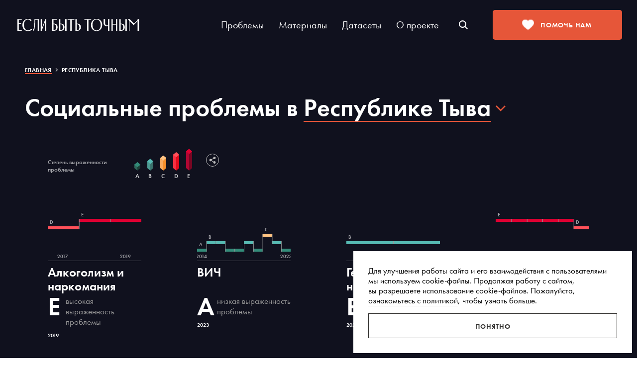

--- FILE ---
content_type: text/html; charset=utf-8
request_url: https://tochno.st/regions/tyva
body_size: 49712
content:
<!doctype html>
<html data-n-head-ssr lang="ru" data-n-head="%7B%22lang%22:%7B%22ssr%22:%22ru%22%7D%7D">
  <head >
    <meta data-n-head="ssr" charset="utf-8"><meta data-n-head="ssr" name="viewport" content="width=device-width, initial-scale=1"><meta data-n-head="ssr" name="format-detection" content="telephone=no"><meta data-n-head="ssr" name="google-site-verification" content="fTw65LEHZO9k9XMdSkNdKLMlrnhx1V42grrLm_txI70"><meta data-n-head="ssr" name="yandex-verification" content="2f7e5d9e26e649ab"><meta data-n-head="ssr" data-hid="og:url" name="og:url" content="https://tochno.st/regions/tyva"><meta data-n-head="ssr" data-hid="og:type" property="og:type" content="website"><meta data-n-head="ssr" data-hid="og:site_name" property="og:site_name" content="Если быть точным"><meta data-n-head="ssr" data-hid="og:image:width" property="og:image:width" content="1200"><meta data-n-head="ssr" data-hid="og:image:height" property="og:image:height" content="630"><meta data-n-head="ssr" name="twitter:card" content="summary_large_image"><meta data-n-head="ssr" data-hid="og:title" name="og:title" content="Социальные проблемы в "><meta data-n-head="ssr" data-hid="og:image:alt" name="og:image:alt" content="Социальные проблемы в "><meta data-n-head="ssr" data-hid="twitter:title" name="twitter:title" content="Социальные проблемы в "><meta data-n-head="ssr" data-hid="description" name="description" content="Если быть точным"><meta data-n-head="ssr" data-hid="og:description" name="og:description" content="Если быть точным"><meta data-n-head="ssr" data-hid="twitter:description" name="twitter:description" content="Если быть точным"><meta data-n-head="ssr" data-hid="og:image" name="og:image" content="https://static.tochno.st/og/regions/tyva-reg-og.png"><meta data-n-head="ssr" data-hid="vk:image" name="vk:image" content="https://static.tochno.st/og/regions/tyva-reg-og.png"><meta data-n-head="ssr" data-hid="twitter:image" name="twitter:image" content="https://static.tochno.st/og/regions/tyva-reg-og.png"><title>Социальные проблемы в </title><link data-n-head="ssr" rel="preload" href="/fonts/leksa-regular.woff2" as="font" crossorigin="anonymous"><link data-n-head="ssr" rel="preload" href="/fonts/Leksa-Bold.woff2" as="font" crossorigin="anonymous"><link data-n-head="ssr" rel="preload" href="/fonts/leksa-italic.woff2" as="font" crossorigin="anonymous"><link data-n-head="ssr" rel="preload" href="/fonts/leksa-bold-italic.woff2" as="font" crossorigin="anonymous"><link data-n-head="ssr" rel="preload" href="/fonts/futurademi.woff2" as="font" crossorigin="anonymous"><link data-n-head="ssr" rel="preload" href="/fonts/futurabook.woff2" as="font" crossorigin="anonymous"><link data-n-head="ssr" rel="preload" href="/fonts/futura-rouble.woff2" as="font" crossorigin="anonymous"><link data-n-head="ssr" rel="icon" href="/icons/favicon.ico" type="image/x-icon"><link data-n-head="ssr" rel="shortcut icon" href="/icons/favicon.ico" type="image/x-icon"><link data-n-head="ssr" rel="manifest" href="/icons/manifest.json"><link data-n-head="ssr" rel="icon" type="image/png" href="/icons/favicon-16x16.png" sizes="16x16"><link data-n-head="ssr" rel="icon" type="image/png" href="/icons/favicon-32x32.png" sizes="32x32"><link data-n-head="ssr" rel="icon" type="image/png" href="/icons/favicon-96x96.png" sizes="96x96"><link data-n-head="ssr" rel="icon" type="image/png" href="/icons/favicon-192x192.png" sizes="192x192"><link data-n-head="ssr" rel="apple-touch-icon-precomposed" href="/icons/apple-touch-icon-precomposed.png"><link data-n-head="ssr" rel="apple-touch-icon" href="/icons/apple-icon.png"><link data-n-head="ssr" rel="apple-touch-icon" href="/icons/apple-icon-57x57.png" sizes="57x57"><link data-n-head="ssr" rel="apple-touch-icon" href="/icons/apple-icon-60x60.png" sizes="60x60"><link data-n-head="ssr" rel="apple-touch-icon" href="/icons/apple-icon-72x72.png" sizes="72x72"><link data-n-head="ssr" rel="apple-touch-icon" href="/icons/apple-icon-76x76.png" sizes="76x76"><link data-n-head="ssr" rel="apple-touch-icon" href="/icons/apple-icon-114x114.png" sizes="114x114"><link data-n-head="ssr" rel="apple-touch-icon" href="/icons/apple-icon-120x120.png" sizes="120x120"><link data-n-head="ssr" rel="apple-touch-icon" href="/icons/apple-icon-144x144.png" sizes="144x144"><link data-n-head="ssr" rel="apple-touch-icon" href="/icons/apple-icon-152x152.png" sizes="152x152"><link data-n-head="ssr" rel="apple-touch-icon" href="/icons/apple-icon-167x167.png" sizes="167x167"><link data-n-head="ssr" rel="apple-touch-icon" href="/icons/apple-icon-180x180.png" sizes="180x180"><link data-n-head="ssr" rel="canonical" href="https://tochno.st/regions/tyva"><script data-n-head="ssr" data-hid="gtm-script">if(!window._gtm_init){window._gtm_init=1;(function(w,n,d,m,e,p){w[d]=(w[d]==1||n[d]=='yes'||n[d]==1||n[m]==1||(w[e]&&w[e][p]&&w[e][p]()))?1:0})(window,navigator,'doNotTrack','msDoNotTrack','external','msTrackingProtectionEnabled');(function(w,d,s,l,x,y){w[x]={};w._gtm_inject=function(i){if(w.doNotTrack||w[x][i])return;w[x][i]=1;w[l]=w[l]||[];w[l].push({'gtm.start':new Date().getTime(),event:'gtm.js'});var f=d.getElementsByTagName(s)[0],j=d.createElement(s);j.async=true;j.src='https://www.googletagmanager.com/gtm.js?id='+i;f.parentNode.insertBefore(j,f);};w[y]('GTM-P79GGMW')})(window,document,'script','dataLayer','_gtm_ids','_gtm_inject')}</script><script data-n-head="ssr" src="https://www.googletagmanager.com/gtag/js?id=G-BB82HWX70C" async></script><link rel="preload" href="/_nuxt/00a80dd.js" as="script"><link rel="preload" href="/_nuxt/6eeaf4c.js" as="script"><link rel="preload" href="/_nuxt/6cac03c.js" as="script"><link rel="preload" href="/_nuxt/8426831.js" as="script"><link rel="preload" href="/_nuxt/8e88cfb.js" as="script"><style data-vue-ssr-id="03c46a7f:0 252f4f7d:0 537ae6b5:0 c1a613c8:0 15205092:0 71c3f16e:0 38cfd86f:0 6e19632e:0 5a229f1e:0 7bfd7eed:0 2f4ae4c8:0 fa9f2308:0 df5138dc:0 391989d0:0 283a1b18:0 8f3fc9c0:0 c6c0df78:0 32839367:0">::-webkit-scrollbar{height:8px;width:8px}::-webkit-scrollbar-track{background:#10111e}::-webkit-scrollbar-thumb{background:#454442}::-webkit-scrollbar-thumb:hover{background:#222a39}::-webkit-scrollbar-thumb:active{background:#292825}@keyframes preload-animate-short{0%{background-position:-300px 0}to{background-position:300px 0}}@keyframes preload-animate-medium{0%{background-position:-500px 0}to{background-position:500px 0}}@keyframes preload-animate-long{0%{background-position:-500px 0}to{background-position:500px 0}}.h-preload-animate-black,.h-preload-animate-neutral{animation-iteration-count:infinite;animation-timing-function:linear;background-color:#bfbfbf;font-size:0;position:relative}.h-preload-animate-black{background-image:linear-gradient(90deg,#edeceb 8%,#dcdad8 18%,#edeceb 33%)}.h-preload-animate-white{animation-iteration-count:infinite;animation-timing-function:linear;background-color:#bfbfbf;background-image:linear-gradient(90deg,#aeacaa 8%,#fff 18%,#aeacaa 33%);font-size:0;position:relative}.h-preload-animate-short{animation-duration:1s;animation-name:preload-animate-short;-webkit-background-size:600px 104px}.h-preload-animate-medium{animation-duration:2s;animation-name:preload-animate-medium;-webkit-background-size:800px 104px}.h-preload-animate-long{animation-duration:2s;animation-name:preload-animate-long;-webkit-background-size:1000px 104px}.h-preload-animate-short-black{animation-duration:1s;animation-iteration-count:infinite;animation-name:preload-animate-short;animation-timing-function:linear;background-color:#bfbfbf;background-image:linear-gradient(90deg,#edeceb 8%,#dcdad8 18%,#edeceb 33%);-webkit-background-size:600px 104px;font-size:0;position:relative}.h-preload-animate-medium-black{animation-duration:2s;animation-iteration-count:infinite;animation-name:preload-animate-medium;animation-timing-function:linear;-webkit-background-size:800px 104px}.h-preload-animate-long-black,.h-preload-animate-medium-black{background-color:#bfbfbf;background-image:linear-gradient(90deg,#edeceb 8%,#dcdad8 18%,#edeceb 33%);font-size:0;position:relative}.h-preload-animate-long-black{animation-duration:2s;animation-iteration-count:infinite;animation-name:preload-animate-long;animation-timing-function:linear;-webkit-background-size:1000px 104px}.h-preload-animate-short-white{animation-duration:1s;animation-iteration-count:infinite;animation-name:preload-animate-short;animation-timing-function:linear;-webkit-background-size:600px 104px}.h-preload-animate-medium-white,.h-preload-animate-short-white{background-color:#bfbfbf;background-image:linear-gradient(90deg,#aeacaa 8%,#fff 18%,#aeacaa 33%);font-size:0;position:relative}.h-preload-animate-medium-white{animation-duration:2s;animation-iteration-count:infinite;animation-name:preload-animate-medium;animation-timing-function:linear;-webkit-background-size:800px 104px}.h-preload-animate-long-white{animation-duration:2s;animation-iteration-count:infinite;animation-name:preload-animate-long;animation-timing-function:linear;background-color:#bfbfbf;background-image:linear-gradient(90deg,#aeacaa 8%,#fff 18%,#aeacaa 33%);-webkit-background-size:1000px 104px;font-size:0;position:relative}.b-body-grey .h-preload-animate-map stop:nth-child(2n){stop-color:#edeceb}.b-body-grey .h-preload-animate-map stop:nth-child(odd){stop-color:#dcdad8}.b-body-black .h-preload-animate-map stop:nth-child(2n){stop-color:#292825}.b-body-black .h-preload-animate-map stop:nth-child(odd){stop-color:#1a1a1a}.mb-9{margin-bottom:36px}.uppercase{text-transform:uppercase}.whitespace-nowrap{white-space:nowrap}.fill-current{fill:currentColor}.relative{position:relative}.inline{display:inline}.flex{display:flex}.flex-col{flex-direction:column}.flex-col-reverse{flex-direction:column-reverse}.items-center{align-items:center}.line-clamp-1{-webkit-line-clamp:1}.line-clamp-1,.line-clamp-2{-webkit-box-orient:vertical;display:-webkit-box;overflow:hidden}.line-clamp-2{-webkit-line-clamp:2}.line-clamp-3{-webkit-line-clamp:3}.line-clamp-3,.line-clamp-4{-webkit-box-orient:vertical;display:-webkit-box;overflow:hidden}.line-clamp-4{-webkit-line-clamp:4}.line-clamp-5{-webkit-line-clamp:5}.line-clamp-5,.line-clamp-6{-webkit-box-orient:vertical;display:-webkit-box;overflow:hidden}.line-clamp-6{-webkit-line-clamp:6}.line-clamp-7{-webkit-line-clamp:7}.line-clamp-7,.line-clamp-8{-webkit-box-orient:vertical;display:-webkit-box;overflow:hidden}.line-clamp-8{-webkit-line-clamp:8}.line-clamp-9{-webkit-line-clamp:9}.line-clamp-10,.line-clamp-9{-webkit-box-orient:vertical;display:-webkit-box;overflow:hidden}.line-clamp-10{-webkit-line-clamp:10}:root{--np-red:#e65639;--np-black:#302f2d;--np-beige:#f5f3f0;--np-red-hover:#d13924;--np-orange:#ee902b;--np-orange-light:#fdefec;--np-chateau-green:#41935a;--np-ultra-black:#000;--np-black-shop:#1a1a1a;--np-dark-maire:#292825;--np-border:#545351;--np-contrast-gray:#777;--np-gray:#999;--np-grayish:#a9a9a8;--np-very-lighten-gray:#d0cfcc;--np-porcelain:#dcdad8;--np-light-grayish:#e6e4e1;--np-light:#e6e6e6;--np-very-light:#f5f5f5;--np-off-white:#fafafa;--np-white:#fff;--np-social-fb:#1877f2;--np-social-vk:#07f;--np-social-tw:#1da1f2;--np-social-ok:#ee8208;--np-social-tg:#229ed9;--np-social-wp:#25d366;--np-social-gl:#4285f4;--np-social-ml:#005ff9;--np-social-ya:#fc3f1d;--np-social:#a9a9a8;--np-social-hover:#fff;--np-social-light:#1a1a1a;--np-social-hover-light:#a9a9a8;--np-font-base-font:"Helvetica","Arial",sans-serif;--np-font-leksa:"Leksa","Georgia",serif;--np-font-futurabook:"FuturaBook",var(--np-font-base-font);--np-font-futurademi:"FuturaDemi",var(--np-font-base-font);--np-font-romanovsky:"RomanovskyRegular",var(--np-font-leksa);--np-transition:0.1s ease-in;--np-transition-slow:0.2s ease-in;--np-transition-middle:300ms;--np-header-height:70px;--np-header-background:var(--np-black);--np-header-icon:var(--np-white)}body{-webkit-font-smoothing:antialiased;font-family:"FuturaBook","Helvetica","Arial",sans-serif;font-family:var(--np-font-futurabook);min-width:320px}body.is-blocked{overflow:hidden}a{color:#302f2d;color:var(--np-black);cursor:pointer;-webkit-text-decoration:none;text-decoration:none;transition:all .1s ease-out}p{margin:0}svg{left:0!important}h1,h2,h3,h4,strong{font-weight:400}em{font-style:normal}button,input[type=checkbox],input[type=radio],label{cursor:pointer}button{outline:none}button:focus-visible{outline:auto;outline-color:#5e9ed7;outline-color:-webkit-focus-ring-color}input{box-sizing:border-box;outline:none}input[type=number]::-webkit-inner-spin-button,input[type=number]::-webkit-outer-spin-button{-webkit-appearance:none;margin:0}input[type=number]{-moz-appearance:textfield}nav,ol,ul{list-style-type:none;margin:0;padding:0}b{font-family:"FuturaDemi","Helvetica","Arial",sans-serif;font-family:var(--np-font-futurademi);font-weight:400}fieldset{border:0;margin-left:0;margin-right:0}legend{display:none}.is-hidden{display:none!important}.visually-hidden{clip:rect(0,0,0,0);-webkit-clip-path:inset(50%);clip-path:inset(50%)}.visually-hidden,.visually-hidden:not(:focus):not(:active){border:0;height:1px;margin:-1px;overflow:hidden;padding:0;position:absolute;white-space:nowrap;width:1px}.visually-hidden:not(:focus):not(:active){clip:rect(0 0 0 0);-webkit-clip-path:inset(100%);clip-path:inset(100%)}@media(hover:hover){a:hover{color:#e65639;color:var(--np-red)}}
.nuxt-progress{background-color:#000;height:2px;left:0;opacity:1;position:fixed;right:0;top:0;transition:width .1s,opacity .4s;width:0;z-index:999999}.nuxt-progress.nuxt-progress-notransition{transition:none}.nuxt-progress-failed{background-color:red}
::-webkit-scrollbar{height:8px;width:8px}::-webkit-scrollbar-track{background:#10111e}::-webkit-scrollbar-thumb{background:#454442}::-webkit-scrollbar-thumb:hover{background:#222a39}::-webkit-scrollbar-thumb:active{background:#292825}@keyframes preload-animate-short{0%{background-position:-300px 0}to{background-position:300px 0}}@keyframes preload-animate-medium{0%{background-position:-500px 0}to{background-position:500px 0}}@keyframes preload-animate-long{0%{background-position:-500px 0}to{background-position:500px 0}}.h-preload-animate-black,.h-preload-animate-neutral{animation-iteration-count:infinite;animation-timing-function:linear;background-color:#bfbfbf;font-size:0;position:relative}.h-preload-animate-black{background-image:linear-gradient(90deg,#edeceb 8%,#dcdad8 18%,#edeceb 33%)}.h-preload-animate-white{animation-iteration-count:infinite;animation-timing-function:linear;background-color:#bfbfbf;background-image:linear-gradient(90deg,#aeacaa 8%,#fff 18%,#aeacaa 33%);font-size:0;position:relative}.h-preload-animate-short{animation-duration:1s;animation-name:preload-animate-short;-webkit-background-size:600px 104px}.h-preload-animate-medium{animation-duration:2s;animation-name:preload-animate-medium;-webkit-background-size:800px 104px}.h-preload-animate-long{animation-duration:2s;animation-name:preload-animate-long;-webkit-background-size:1000px 104px}.h-preload-animate-short-black{animation-duration:1s;animation-iteration-count:infinite;animation-name:preload-animate-short;animation-timing-function:linear;background-color:#bfbfbf;background-image:linear-gradient(90deg,#edeceb 8%,#dcdad8 18%,#edeceb 33%);-webkit-background-size:600px 104px;font-size:0;position:relative}.h-preload-animate-medium-black{animation-duration:2s;animation-iteration-count:infinite;animation-name:preload-animate-medium;animation-timing-function:linear;-webkit-background-size:800px 104px}.h-preload-animate-long-black,.h-preload-animate-medium-black{background-color:#bfbfbf;background-image:linear-gradient(90deg,#edeceb 8%,#dcdad8 18%,#edeceb 33%);font-size:0;position:relative}.h-preload-animate-long-black{animation-duration:2s;animation-iteration-count:infinite;animation-name:preload-animate-long;animation-timing-function:linear;-webkit-background-size:1000px 104px}.h-preload-animate-short-white{animation-duration:1s;animation-iteration-count:infinite;animation-name:preload-animate-short;animation-timing-function:linear;-webkit-background-size:600px 104px}.h-preload-animate-medium-white,.h-preload-animate-short-white{background-color:#bfbfbf;background-image:linear-gradient(90deg,#aeacaa 8%,#fff 18%,#aeacaa 33%);font-size:0;position:relative}.h-preload-animate-medium-white{animation-duration:2s;animation-iteration-count:infinite;animation-name:preload-animate-medium;animation-timing-function:linear;-webkit-background-size:800px 104px}.h-preload-animate-long-white{animation-duration:2s;animation-iteration-count:infinite;animation-name:preload-animate-long;animation-timing-function:linear;background-color:#bfbfbf;background-image:linear-gradient(90deg,#aeacaa 8%,#fff 18%,#aeacaa 33%);-webkit-background-size:1000px 104px;font-size:0;position:relative}.b-body-grey .h-preload-animate-map stop:nth-child(2n){stop-color:#edeceb}.b-body-grey .h-preload-animate-map stop:nth-child(odd){stop-color:#dcdad8}.b-body-black .h-preload-animate-map stop:nth-child(2n){stop-color:#292825}.b-body-black .h-preload-animate-map stop:nth-child(odd){stop-color:#1a1a1a}.mb-9{margin-bottom:36px}.uppercase{text-transform:uppercase}.whitespace-nowrap{white-space:nowrap}.fill-current{fill:currentColor}.relative{position:relative}.inline{display:inline}.flex{display:flex}.flex-col{flex-direction:column}.flex-col-reverse{flex-direction:column-reverse}.items-center{align-items:center}.line-clamp-1{-webkit-line-clamp:1}.line-clamp-1,.line-clamp-2{-webkit-box-orient:vertical;display:-webkit-box;overflow:hidden}.line-clamp-2{-webkit-line-clamp:2}.line-clamp-3{-webkit-line-clamp:3}.line-clamp-3,.line-clamp-4{-webkit-box-orient:vertical;display:-webkit-box;overflow:hidden}.line-clamp-4{-webkit-line-clamp:4}.line-clamp-5{-webkit-line-clamp:5}.line-clamp-5,.line-clamp-6{-webkit-box-orient:vertical;display:-webkit-box;overflow:hidden}.line-clamp-6{-webkit-line-clamp:6}.line-clamp-7{-webkit-line-clamp:7}.line-clamp-7,.line-clamp-8{-webkit-box-orient:vertical;display:-webkit-box;overflow:hidden}.line-clamp-8{-webkit-line-clamp:8}.line-clamp-9{-webkit-line-clamp:9}.line-clamp-10,.line-clamp-9{-webkit-box-orient:vertical;display:-webkit-box;overflow:hidden}.line-clamp-10{-webkit-line-clamp:10}a,abbr,acronym,address,applet,article,aside,audio,big,blockquote,body,canvas,caption,center,cite,code,dd,del,details,dfn,div,dl,dt,em,embed,fieldset,figcaption,figure,footer,form,h1,h2,h3,h4,h5,h6,header,hgroup,html,iframe,img,input,ins,kbd,label,legend,mark,menu,nav,object,output,p,pre,q,ruby,s,samp,section,select,small,span,strike,strong,sub,summary,sup,time,tt,var,video{border:0;font-size:100%;margin:0;outline:none;padding:0;vertical-align:baseline}article,aside,details,figcaption,figure,footer,header,hgroup,menu,nav,section{display:block}blockquote,q{quotes:none}blockquote:after,blockquote:before,q:after,q:before{content:"";content:none}table{border-spacing:0}textarea{resize:none}button::-moz-focus-inner,input[type=button]::-moz-focus-inner,input[type=submit]::-moz-focus-inner{border:0;padding:0}button,input[type=button],input[type=submit],input[type=text],textarea{-webkit-appearance:none;-moz-appearance:none;appearance:none}*{-webkit-font-smoothing:antialiased;-moz-osx-font-smoothing:grayscale;box-sizing:border-box;outline:none}@font-face{font-display:block;font-family:"Leksa";font-style:normal;font-weight:400;src:url(/fonts/leksa-regular.woff2) format("woff2"),url(/fonts/leksa-regular.woff) format("woff"),url(/fonts/leksa-regular.ttf) format("truetype")}@font-face{font-display:block;font-family:"Leksa";font-style:normal;font-weight:700;src:url(/fonts/Leksa-Bold.woff2) format("woff2"),url(/fonts/Leksa-Bold.woff) format("woff"),url(/fonts/Leksa-Bold.ttf) format("truetype")}@font-face{font-display:block;font-family:"Leksa";font-style:italic;font-weight:400;src:url(/fonts/leksa-italic.woff2) format("woff2"),url(/fonts/leksa-italic.woff) format("woff"),url(/fonts/leksa-italic.ttf) format("truetype")}@font-face{font-display:block;font-family:"Leksa";font-style:italic;font-weight:700;src:url(/fonts/leksa-bold-italic.woff2) format("woff2"),url(/fonts/leksa-bold-italic.woff) format("woff"),url(/fonts/leksa-bold-italic.ttf) format("truetype")}@font-face{font-display:block;font-family:"FuturaDemi";font-style:normal;font-weight:400;src:url(/fonts/futurademi.woff2) format("woff2"),url(/fonts/futurademi.woff) format("woff"),url(/fonts/futurademi.ttf) format("truetype")}@font-face{font-display:block;font-family:"FuturaBook";font-style:normal;font-weight:400;src:url(/fonts/futurabook.woff2) format("woff2"),url(/fonts/futurabook.woff) format("woff"),url(/fonts/futurabook.ttf) format("truetype")}@font-face{font-display:block;font-family:"FuturaRouble";font-style:normal;font-weight:400;src:url(/fonts/futura-rouble.woff2) format("woff2"),url(/fonts/futura-rouble.woff) format("woff"),url(/fonts/futura-rouble.ttf) format("truetype")}.b-button,.b-button:active,.b-button:hover,.b-button:link,.b-button:visited,button,input[type=button],input[type=submit]{background-color:#e65639;border:0;color:#fff;cursor:pointer;display:block;font-family:"FuturaDemi",Arial,Helvetica,sans-serif;font-size:14px;height:50px;letter-spacing:.05em;line-height:50px;padding:0 20px;position:relative;text-align:center;text-transform:uppercase;transition:all .3s ease;width:100%}.b-button:active,.b-button:hover,button:active,button:hover,input[type=button]:active,input[type=button]:hover,input[type=submit]:active,input[type=submit]:hover{background-color:#f3845b;border-color:#f3845b;color:#fff}.b-button:focus,button:focus,input[type=button]:focus,input[type=submit]:focus{outline:none}.b-button.disabled,.b-button.disabled:active,.b-button.disabled:hover,.b-button.disabled:link,.b-button.disabled:visited,button[disabled],button[disabled]:active,button[disabled]:hover,input[type=button][disabled],input[type=button][disabled]:active,input[type=button][disabled]:hover,input[type=submit][disabled],input[type=submit][disabled]:active,input[type=submit][disabled]:hover{background-color:transparent;border:1px solid rgba(0,0,0,.2);color:#b3b3b3;cursor:default;line-height:50px}.b-button.inactive,.b-button.inactive:active,.b-button.inactive:hover,.b-button.inactive:link,.b-button.inactive:visited{cursor:default;opacity:.4}.b-button_nomb,.b-button_nomb:active,.b-button_nomb:hover,.b-button_nomb:link,.b-button_nomb:visited{margin-bottom:0}.b-button_big,.b-button_big:active,.b-button_big:hover,.b-button_big:link,.b-button_big:visited{font-size:14px}.b-button_extra-big,.b-button_extra-big:active,.b-button_extra-big:hover,.b-button_extra-big:link,.b-button_extra-big:visited{height:60px;line-height:60px}.b-button_small,.b-button_small:active,.b-button_small:hover,.b-button_small:link,.b-button_small:visited{height:40px;line-height:40px}.b-button_inline,.b-button_inline:active,.b-button_inline:hover,.b-button_inline:link,.b-button_inline:visited{display:inline-block;width:auto}.b-button_right,.b-button_right:active,.b-button_right:hover,.b-button_right:link,.b-button_right:visited{float:right;margin:12px 0 6px;width:auto}.b-button_right+.b-button_right{margin-right:6px}.b-button_empty,.b-button_empty:active,.b-button_empty:hover,.b-button_empty:link,.b-button_empty:visited,button[disabled].b-button_empty,input[type=button].b-button_empty,input[type=submit].b-button_empty{background-color:transparent;border:2px solid #e65639;color:#e65639;line-height:46px}.b-button_empty-light,.b-button_empty-light:active,.b-button_empty-light:hover,.b-button_empty-light:link,.b-button_empty-light:visited,button[disabled].b-button_empty-light,input[type=button].b-button_empty-light,input[type=submit].b-button_empty-light{background-color:none;border:1px solid hsla(0,0%,100%,.5);display:inline-block;margin-left:20px;width:auto}.b-button_empty-light:active,.b-button_empty-light:hover,input[type=button].b-button_empty-light:active,input[type=button].b-button_empty-light:hover,input[type=submit].b-button_empty-light:active,input[type=submit].b-button_empty-light:hover{background-color:#e65639;border-color:#e65639}.b-button_empty-grey-light,.b-button_empty-grey-light:active,.b-button_empty-grey-light:hover,.b-button_empty-grey-light:link,.b-button_empty-grey-light:visited,button[disabled].b-button_empty-grey-light,input[type=button].b-button_empty-grey-light,input[type=submit].b-button_empty-grey-light{background-color:none;border:1px solid rgba(0,0,0,.25);color:#000;display:inline-block;width:auto}.b-button_empty-grey-light:active,.b-button_empty-grey-light:hover,input[type=button].b-button_empty-grey-light:active,input[type=button].b-button_empty-grey-light:hover,input[type=submit].b-button_empty-grey-light:active,input[type=submit].b-button_empty-grey-light:hover{background-color:#e65639;border-color:#e65639;color:#fff}.b-button_empty:active,.b-button_empty:hover,button.b-button_empty:active,button.b-button_empty:hover,input[type=button].b-button_empty:active,input[type=button].b-button_empty:hover,input[type=submit].b-button_empty:active,input[type=submit].b-button_empty:hover{background-color:#f3845b;border-color:#f3845b;color:#fff}.b-button_empty_mini,.b-button_empty_mini:active,.b-button_empty_mini:hover,.b-button_empty_mini:link,.b-button_empty_mini:visited,button[disabled].b-button_empty_mini,input[type=button].b-button_empty_mini,input[type=submit].b-button_empty_mini{border:1px solid;height:40px;line-height:38px;width:150px}input[type=text]+.b-button_empty_mini,input[type=text]+input[type=submit].b-button_empty_mini{left:-1px}.b-button_empty_mini_black,.b-button_empty_mini_black:active,.b-button_empty_mini_black:hover,.b-button_empty_mini_black:link,.b-button_empty_mini_black:visited,button[disabled].b-button_empty_mini_black,input[type=button].b-button_empty_mini_black,input[type=submit].b-button_empty_mini_black{border-color:hsla(0,0%,100%,.4);color:hsla(0,0%,100%,.4)}.b-button_empty_mini_black:active,.b-button_empty_mini_black:hover,button.b-button_empty_mini_black:active,button.b-button_empty_mini_black:hover,input[type=button].b-button_empty_mini_black:active,input[type=button].b-button_empty_mini_black:hover,input[type=submit].b-button_empty_mini_black:active,input[type=submit].b-button_empty_mini_black:hover{background-color:#fff;border-color:#fff;color:#10111e}.b-button_empty_mini_white,.b-button_empty_mini_white:active,.b-button_empty_mini_white:hover,.b-button_empty_mini_white:link,.b-button_empty_mini_white:visited,button[disabled].b-button_empty_mini_white,input[type=button].b-button_empty_mini_white,input[type=submit].b-button_empty_mini_white{border-color:#858384;color:#858384}.b-button_empty_mini_white:active,.b-button_empty_mini_white:hover,button.b-button_empty_mini_white:active,button.b-button_empty_mini_white:hover,input[type=button].b-button_empty_mini_white:active,input[type=button].b-button_empty_mini_white:hover,input[type=submit].b-button_empty_mini_white:active,input[type=submit].b-button_empty_mini_white:hover{background-color:#10111e;border-color:#10111e;color:#fff}.b-button_empty_support,.b-button_empty_support:active,.b-button_empty_support:hover,.b-button_empty_support:link,.b-button_empty_support:visited,input[type=submit].b-button_empty_support{border-radius:2px;display:inline-block;width:auto}.b-button_comment,.b-button_comment:active,.b-button_comment:hover,.b-button_comment:link,.b-button_comment:visited{height:42px;line-height:42px}.b-button__loader{display:none;height:40px;left:50%;margin:-20px 0 0 -20px;position:absolute;top:50%;width:40px}.b-button__loader use{fill:#fff}.b-button_problem-list,.b-button_problem-list:active,.b-button_problem-list:hover,.b-button_problem-list:link,.b-button_problem-list:visited{bottom:10px;left:50%;margin-left:-80px;position:absolute;width:160px;z-index:2}.b-button_faq,.b-button_faq:active,.b-button_faq:hover,.b-button_faq:link,.b-button_faq:visited{border-radius:2px;height:40px;line-height:40px}.b-button_faq_1,.b-button_faq_1:active,.b-button_faq_1:hover,.b-button_faq_1:link,.b-button_faq_1:visited{background-color:#e65639}.b-button_faq_1:not(.inactive):active,.b-button_faq_1:not(.inactive):hover{background:#f2835b}.b-button_faq_2,.b-button_faq_2:active,.b-button_faq_2:hover,.b-button_faq_2:link,.b-button_faq_2:visited{background-color:#f3845b}.b-button_faq_2:not(.inactive):active,.b-button_faq_2:not(.inactive):hover{background:#fbae81}.b-button_faq_3,.b-button_faq_3:active,.b-button_faq_3:hover,.b-button_faq_3:link,.b-button_faq_3:visited{background-color:#fbc87c}.b-button_faq_3:not(.inactive):active,.b-button_faq_3:not(.inactive):hover{background:#ffe4a6}.b-button_download,.b-button_download:active,.b-button_download:hover,.b-button_download:link,.b-button_download:visited{float:right;margin-bottom:-50px;top:-10px;width:auto}.b-button_error,.b-button_error:active,.b-button_error:hover,.b-button_error:link,.b-button_error:visited{border-radius:3px;display:inline-block;font-size:14px;width:220px}.b-button_pdf,.b-button_pdf:active,.b-button_pdf:hover,.b-button_pdf:link,.b-button_pdf:visited{display:inline-block;margin:0 0 20px 200px;width:auto}.b-button_pdf_article,.b-button_pdf_article:active,.b-button_pdf_article:hover,.b-button_pdf_article:link,.b-button_pdf_article:visited{margin:0 0 20px}.b-button_subscribe,.b-button_subscribe:active,.b-button_subscribe:hover,input.b-button_subscribe[type=submit],input.b-button_subscribe[type=submit]:active,input.b-button_subscribe[type=submit]:hover{background:#212231;height:50px;position:absolute;right:5px;top:5px;width:160px}.b-button_subscribe:hover,input.b-button_subscribe[type=submit]:hover{background:#222a39}.h-preload .b-button,.h-preload .b-button:active,.h-preload .b-button:hover,.h-preload .b-button:link,.h-preload .b-button:visited,.h-preload button{cursor:default}.h-preload .b-button__txt{opacity:0}.h-preload .b-button__loader{display:block}@media screen and (max-width:1279px){.b-button_comment,.b-button_comment:active,.b-button_comment:hover,.b-button_comment:link,.b-button_comment:visited{height:50px;line-height:50px}.b-button_pdf,.b-button_pdf:active,.b-button_pdf:hover,.b-button_pdf:link,.b-button_pdf:visited{margin-left:50px}.b-button_pdf_article,.b-button_pdf_article:active,.b-button_pdf_article:hover,.b-button_pdf_article:link,.b-button_pdf_article:visited{margin-left:0}}@media screen and (max-width:1019px){.b-button_comment,.b-button_comment:active,.b-button_comment:hover,.b-button_comment:link,.b-button_comment:visited{height:42px;line-height:42px}.b-button_problem-list,.b-button_problem-list:active,.b-button_problem-list:hover,.b-button_problem-list:link,.b-button_problem-list:visited{display:none}.b-button_pdf,.b-button_pdf:active,.b-button_pdf:hover,.b-button_pdf:link,.b-button_pdf:visited{margin-left:0}}@media screen and (max-width:759px){.b-button_100-phone,.b-button_100-phone+.b-button_100-phone,.b-button_100-phone:active,.b-button_100-phone:hover,.b-button_100-phone:link,.b-button_100-phone:visited,button.b-button_100-phone,input[type=button].b-button_100-phone,input[type=submit].b-button_100-phone{margin-bottom:0;margin-top:10px;width:100%}.b-button_100-phone+.b-button_100-phone{margin-right:0}input[type=text]+input[type=submit].b-button_empty_mini{left:0;width:100%}.b-button_404,.b-button_404:active,.b-button_404:hover,.b-button_404:link,.b-button_404:visited{width:200px}}@media screen and (max-width:599px){.b-button_subscribe,.b-button_subscribe:active,.b-button_subscribe:hover,input.b-button_subscribe[type=submit],input.b-button_subscribe[type=submit]:active,input.b-button_subscribe[type=submit]:hover{background:transparent;border:1px solid #fff;height:50px;position:relative;right:auto;top:auto;width:100%}.b-button_subscribe:hover,input.b-button_subscribe[type=submit]:hover{background-color:#fff;border-color:#fff;color:#10111e}}.b-head,.b-header-1,.b-header-2,.b-header-3,h1,h2,h3,h4,h5,h6{font-family:"FuturaDemi",Arial,Helvetica,sans-serif;font-size:18px;font-style:normal;font-weight:400;line-height:26px}.b-head b,.b-head strong,.b-header-1 b,.b-header-1 strong,.b-header-2 b,.b-header-2 strong,.b-header-3 b,.b-header-3 strong,h1 b,h1 strong,h2 b,h2 strong,h3 b,h3 strong,h4 b,h4 strong,h5 b,h5 strong,h6 b,h6 strong{font-weight:400}h1,h2,h3{font-size:inherit;line-height:inherit;margin-bottom:0}h1.b-center{text-align:center}h2+h3+h4{margin-bottom:19px}.b-header-1,.h-text-material h1{font-size:50px;line-height:50px;margin-bottom:25px}.b-header-1_mod{margin-bottom:52px}.b-header-1__inline{display:inline;vertical-align:middle}.b-header-2,.h-text-material h2{font-size:30px;line-height:32px;margin-bottom:24px}.b-header-2.b-left,.h-text-material h2.b-left{float:left;margin-bottom:9px}.b-header-2_main{font-family:"FuturaBook",Arial,Helvetica,sans-serif;opacity:.8}.h-text-material p+h2,p+.b-header-2{padding-top:16px}.b-header-3,.h-text-material h3{font-size:25px;line-height:28px;margin-bottom:14px}.b-header-3 a,.b-header-3 a:active,.b-header-3 a:hover,.b-header-3 a:link,.b-header-3 a:not([class]),.b-header-3 a:not([class]):active,.b-header-3 a:not([class]):hover,.b-header-3 a:not([class]):link,.b-header-3 a:not([class]):visited,.b-header-3 a:visited,.h-text-material h3 a,.h-text-material h3 a:active,.h-text-material h3 a:hover,.h-text-material h3 a:link,.h-text-material h3 a:not([class]),.h-text-material h3 a:not([class]):active,.h-text-material h3 a:not([class]):hover,.h-text-material h3 a:not([class]):link,.h-text-material h3 a:not([class]):visited,.h-text-material h3 a:visited{background-image:url("[data-uri]");background-position:left 99%!important;background-position:left 85%;background-repeat:repeat-x}.b-header-3 a:active,.b-header-3 a:hover,.b-header-3 a:not([class]):active,.b-header-3 a:not([class]):hover,.h-text-material h3 a:active,.h-text-material h3 a:hover,.h-text-material h3 a:not([class]):active,.h-text-material h3 a:not([class]):hover{color:#e65639}.b-header-3 a.b-white,.b-header-3 a.b-white:active,.b-header-3 a.b-white:hover,.b-header-3 a.b-white:link,.b-header-3 a.b-white:visited,.h-text-material h3 a.b-white,.h-text-material h3 a.b-white:active,.h-text-material h3 a.b-white:hover,.h-text-material h3 a.b-white:link,.h-text-material h3 a.b-white:visited{color:#fff}.b-header-3 a.b-white:active,.b-header-3 a.b-white:hover,.h-text-material h3 a.b-white:active,.h-text-material h3 a.b-white:hover{color:#e65639}.b-header-3+.b-header-3,.b-header-3+.h-text-material h3,.h-text-material h3+.b-header-3,.h-text-material h3+.h-text-material h3{margin-top:25px}.b-header-4,.h-text-material h4{font-size:18px;line-height:21px;margin-bottom:9px}.b-head__select-h1{font-size:50px;line-height:50px;margin-top:0;pointer-events:auto;position:absolute;top:0}.b-head__select-h1_mod{display:flex;flex-wrap:wrap;position:relative}.b-head__select-h1__elem{border:0;display:inline-block;line-height:50px;margin-bottom:20px;opacity:0;padding:0;vertical-align:top}.b-head__select-h1__elem:after{content:"";display:inline-block;margin:0 12px 0 -3px;width:20px}.b-head__select-h1__txt2{opacity:0}.b-head__select-wrap{bottom:0;display:flex;flex-wrap:wrap;left:50%;pointer-events:none;position:absolute;transform:translateX(-50%);width:100%;z-index:5}.b-head__select-wrap__fake{display:inline-block;vertical-align:middle;width:558px}.b-head__preposition{vertical-align:top}.b-head_white{color:#fff}.b-head_select{font-size:50px;line-height:50px;margin-bottom:12px;margin-left:0;position:relative}.b-underline{border-bottom:1px solid #e6e4e1;margin-bottom:23px;padding-bottom:19px}.b-underline:after{clear:both;content:"";display:table}.b-underline_mod{clear:left;margin-bottom:15px}.b-underline.h-preload-animate{animation-duration:2s;animation-iteration-count:infinite;animation-name:preload-animate-long;animation-timing-function:linear;background-color:#bfbfbf;background-image:linear-gradient(90deg,#edeceb 8%,#dcdad8 18%,#edeceb 33%);-webkit-background-size:1000px 104px;border:0;font-size:0;height:48px;padding:0;position:relative}@media screen and (max-width:1019px){.b-header-1,.h-text-material h1{font-size:35px;line-height:35px;margin-bottom:20px}.b-header-2,.h-text-material h2{font-size:30px;line-height:30px;margin-bottom:14px}.b-header-3,.h-text-material h3{font-size:25px;line-height:25px;margin-bottom:10px}.b-head_select{font-size:35px;line-height:35px;margin-left:0}.b-head__select-h1__elem{line-height:35px;margin-bottom:10px}.b-head__select-h1__elem:after{width:18px}}@media screen and (max-width:759px){.b-header-1,.h-text-material h1{font-size:35px;line-height:35px}.b-header-1_mod{margin-bottom:26px}.b-header-2_main{margin-top:-8px}.b-head_select{margin-bottom:0}}.t-slide-enter-active{transition-duration:.5s;transition-timing-function:ease-in}.t-slide-leave-active{transition-duration:.5s;transition-timing-function:cubic-bezier(0,1,.5,1)}.t-slide-enter-to,.t-slide-leave{max-height:345px;overflow:hidden}.t-slide-enter,.t-slide-leave-to{max-height:0;overflow:hidden}.t-fade-enter{opacity:0}.t-fade-enter-active{transition-duration:.5s;transition-timing-function:ease-in}.t-fade-leave-active{opacity:0;transition-duration:.5s;transition-timing-function:ease-out}.t-fade-enter-to,.t-fade-leave{max-height:456px;overflow:hidden}.animated{animation-duration:1s;animation-fill-mode:both}@keyframes bounceIn{0%,20%,40%,60%,80%,to{animation-timing-function:cubic-bezier(.215,.61,.355,1)}0%{opacity:0;transform:scale3d(.3,.3,.3)}20%{transform:scale3d(1.1,1.1,1.1)}40%{transform:scale3d(.9,.9,.9)}60%{opacity:1;transform:scale3d(1.03,1.03,1.03)}80%{transform:scale3d(.97,.97,.97)}to{opacity:1;transform:scaleX(1)}}.bounceIn{animation-duration:.75s;animation-name:bounceIn}@keyframes bounceOut{20%{transform:scale3d(.9,.9,.9)}50%,55%{opacity:1;transform:scale3d(1.1,1.1,1.1)}to{opacity:0;transform:scale3d(.3,.3,.3)}}.bounceOut{animation-duration:.75s;animation-name:bounceOut}.b-grid{grid-gap:20px;display:grid;grid-template-columns:repeat(4,370px)}.b-grid-alt{grid-gap:20px;display:grid;grid-template-columns:repeat(3,500px)}@media screen and (max-width:1599px){.b-grid{grid-template-columns:repeat(4,280px)}}@media screen and (max-width:1279px){.b-grid{grid-template-columns:repeat(3,300px)}}@media screen and (max-width:1019px){.b-grid{grid-template-columns:repeat(2,340px)}}@media screen and (max-width:759px){.b-grid{grid-template-columns:repeat(2,265px)}}@media screen and (max-width:599px){.b-grid{grid-template-columns:100%}}.b-tooltip{background:#fff;border-radius:2px;color:#000;padding:13px 20px 28px;pointer-events:none;position:absolute;width:264px;z-index:10}.b-tooltip__fed{font-family:"FuturaBook",Arial,Helvetica,sans-serif;font-size:12px;line-height:19px;opacity:.5}.b-tooltip__reg{font-family:"FuturaDemi",Arial,Helvetica,sans-serif;font-size:18px;line-height:19px;margin-bottom:0}.b-tooltip__level{font-size:0;margin:7px 0 9px}.b-tooltip__level.hide{display:none}.b-tooltip__level__letter{color:#e31e40;display:inline-block;font-family:"FuturaDemi",Arial,Helvetica,sans-serif;font-size:37px;line-height:34px;text-transform:uppercase;vertical-align:middle;width:24px}.b-tooltip__level__letter.hide{display:none}.b-tooltip__level__letter_a{color:#338b79}.b-tooltip__level__letter_b{color:#56b9b2}.b-tooltip__level__letter_c{color:#ffc483}.b-tooltip__level__letter_d{color:#ff515a}.b-tooltip__level__letter_e{color:#e00032}.b-tooltip__level__letter_neutral{color:#70a4c9}.b-tooltip__level__letter_disabled{color:#dcdad8}.b-tooltip__level__letter_passive{color:#666}.b-tooltip__level__letter_-{color:#dcdad8}.b-tooltip__level__letter_white{color:#fff}.b-tooltip__level__letter_-{margin-top:-6px}.b-tooltip__level__status{color:#000;display:inline-block;font-family:"FuturaBook",Arial,Helvetica,sans-serif;font-size:12px;line-height:11px;margin-left:7px;vertical-align:middle;width:160px}.b-tooltip__level__status.no-letter{margin-left:0;width:100%}.b-tooltip__digit{line-height:18px}.b-tooltip__digit__big{font-size:37px}.b-tooltip__digit__big,.b-tooltip__digit__small{display:inline;font-family:"FuturaDemi",Arial,Helvetica,sans-serif}.b-tooltip__digit__small{font-size:18px}.b-tooltip__status{font-family:"FuturaBook",Arial,Helvetica,sans-serif;font-size:13px;line-height:15px;margin-bottom:14px}.b-tooltip__dl{display:table;font-size:13px;line-height:23px;margin-bottom:-8px;margin-top:7px}.b-tooltip__dl.disabled{color:#000;font-family:"FuturaBook",Arial,Helvetica,sans-serif;font-size:12px;line-height:11px}.b-tooltip__dl__ins{display:table-row;line-height:15px}.b-tooltip__dd,.b-tooltip__dt{display:table-cell;padding-bottom:8px}.b-tooltip__dt{font-family:"FuturaBook",Arial,Helvetica,sans-serif;padding-right:10px;vertical-align:top;width:145px}.b-tooltip__dd{font-family:"FuturaDemi",Arial,Helvetica,sans-serif;vertical-align:bottom}.b-tooltip.hide{left:-9999px;opacity:0}.b-tooltip__digit_sun{line-height:45px;margin-bottom:-7px}.b-tooltip__dt_sun{width:185px}.b-tooltip_step-chart{font-family:"FuturaBook",Arial,Helvetica,sans-serif;font-size:12px;line-height:18px;padding:7px 10px;white-space:nowrap;width:auto}.b-tooltip-small-graph{background:#fff;border:1px solid #000;color:#000;font-family:"FuturaDemi",Arial,Helvetica,sans-serif;font-size:12px;line-height:14px;padding:7px 8px 6px}.b-tooltip-small-graph,.b-tooltip-small-graph *{pointer-events:none}.b-tooltip-small-graph__title_big{color:#000;font-family:"FuturaDemi",Arial,Helvetica,sans-serif;font-size:18px;line-height:21px;margin:0 0 11px}.b-tooltip-small-graph__table{border:0;margin:0;padding:0;width:100%}.b-tooltip-small-graph__table tr td{padding:6px 0 0}.b-tooltip-small-graph__line{white-space:nowrap}.b-tooltip-small-graph__line__square{display:inline-block;height:13px;margin:0 4px 2px 0;vertical-align:middle;width:13px}.b-tooltip-small-graph__line__term{color:#000;display:inline-block;font-family:"FuturaBook",Arial,Helvetica,sans-serif;font-size:13px;padding:0 8px 5px;vertical-align:top;white-space:normal}.b-tooltip-small-graph__line__data{display:inline-block;float:right;font-family:"FuturaDemi",Arial,Helvetica,sans-serif;font-size:13px;padding:0 0 5px 8px;text-align:right;vertical-align:top}.b-tooltip-small-graph__line__data_plus{color:#4c8b0c}.b-tooltip-small-graph__line__data_minus{color:#e65639}@media screen and (max-width:767px){.b-tooltip{left:10px!important;top:10px!important}}.pretty *{box-sizing:border-box}.pretty input:not([type=checkbox]):not([type=radio]){display:none}.pretty{display:inline-block;line-height:1;position:relative}.pretty input{cursor:pointer;height:100%;left:0;margin:0;min-width:1em;opacity:0;padding:0;position:absolute;top:0;width:100%;z-index:2}.pretty a:not([class]),.pretty a:not([class]):active,.pretty a:not([class]):hover,.pretty a:not([class]):link,.pretty a:not([class]):visited{background-position:left 100%;position:relative;z-index:2}.pretty .state label{display:inline-block;font-weight:400;margin:0;min-width:calc(1em + 2px);position:static;text-indent:1.5em}.pretty .state label:before{background-color:#fff;border:1px solid rgba(0,0,0,.2);border-radius:2px;box-sizing:border-box;content:"";display:block;height:18px;left:0;position:absolute;top:1px;width:18px;z-index:0}.pretty.p-svg .state svg{align-items:center;border:1px solid transparent;display:flex;flex:1;height:18px;justify-content:center;left:0;line-height:normal;margin:1px 0 0;opacity:0;position:absolute;text-align:center;width:18px;z-index:1}.pretty.p-svg input:checked~.state svg{opacity:1}.b-grid-table{display:grid;grid-template-areas:"header-zone-a header-zone-b header-zone-b header-zone-b" "list-zone-a list-zone-b list-zone-b list-zone-b" "header-zone-c header-zone-c header-zone-c header-zone-c" "list-zone-c list-zone-c list-zone-c list-zone-c" "header-zone-d header-zone-d header-zone-d header-zone-e" "list-zone-d list-zone-d list-zone-d list-zone-e";grid-template-columns:repeat(4,25%);grid-template-rows:auto;margin-bottom:40px;margin-left:-140px;margin-right:-140px}.b-grid-table__header{align-items:center;display:flex;justify-content:center;line-height:26px;min-height:52px;padding:5px 10px;text-align:center}.b-grid-table__header_zone-a{background:#338b79;color:#fff;grid-area:header-zone-a}.b-grid-table__header_zone-b{background:#56b9b2;grid-area:header-zone-b}.b-grid-table__header_zone-c{background:#ffc483;grid-area:header-zone-c}.b-grid-table__header_zone-d{background:#ff515a;grid-area:header-zone-d}.b-grid-table__header_zone-e{background:#e00032;color:#fff;grid-area:header-zone-e}.b-grid-table__list{-moz-column-break-inside:avoid;break-inside:avoid;-moz-column-gap:10px;column-gap:10px;margin-bottom:20px;padding:10px 0;page-break-inside:avoid}.b-grid-table__list li{display:inline-block;padding-right:25px;position:relative;width:100%}.b-grid-table__list li:before{background:#e65639;border-radius:5px;content:"";height:5px;left:-17px;position:absolute;top:11px;width:5px}.b-grid-table__list_zone-a{-moz-columns:1;column-count:1;grid-area:list-zone-a}.b-grid-table__list_zone-b{-moz-columns:3;column-count:3;grid-area:list-zone-b}.b-grid-table__list_zone-c{-moz-columns:4;column-count:4;grid-area:list-zone-c}.b-grid-table__list_zone-d{-moz-columns:3;column-count:3;grid-area:list-zone-d}.b-grid-table__list_zone-e{-moz-columns:1;column-count:1;grid-area:list-zone-e}@media screen and (max-width:1240px){.b-grid-table{margin-left:0;margin-right:0}}@media screen and (max-width:767px){.b-grid-table{grid-template-areas:"zone-a" "zone-b" "zone-c" "zone-d" "zone-e";grid-template-areas:"header-zone-a" "list-zone-a" "header-zone-b" "list-zone-b" "header-zone-c" "list-zone-c" "header-zone-d" "list-zone-d" "header-zone-e" "list-zone-e";grid-template-columns:auto;grid-template-rows:auto}.b-grid-table__list{-moz-columns:1;column-count:1}.b-grid-table__list li{display:block}.b-grid-table__list li:before{left:-15px}}.v--modal{background:transparent!important;border-radius:0;color:#000;font-family:"FuturaBook",Arial,Helvetica,sans-serif}.v--modal-overlay{background:rgba(0,0,0,.8)!important;overflow-x:hidden;overflow-y:scroll;transition:all .5s linear;z-index:1001!important}.v--modal-overlay .v--modal-background-click{height:auto;min-height:auto;overflow:visible}.v--modal-box{height:auto!important;left:50%!important;pointer-events:none;top:50px!important;transform:translateX(-50%);transition:all .5s linear;width:auto!important}.v--modal-close{cursor:pointer;float:right;height:18px;position:relative;top:12px;width:18px}.v--modal-close use{fill:#999}.v--modal-close:hover use{fill:#fff}.b-popup{margin:0 auto;pointer-events:auto;width:800px}.b-popup_short{width:482px}.b-popup__content{background:#fff;font-family:"Leksa",Arial,Helvetica,sans-serif;font-size:18px;line-height:26px;margin-bottom:50px;padding:40px}.b-popup__content__head{font-family:"FuturaDemi",Arial,Helvetica,sans-serif;font-size:25px;line-height:25px;margin-bottom:32px;text-align:center}.b-popup__content p{margin-bottom:26px}.b-popup__content a:not([class]),.b-popup__content a:not([class]):active,.b-popup__content a:not([class]):hover,.b-popup__content a:not([class]):link,.b-popup__content a:not([class]):visited{background-position:left 100%}.b-offer .b-ol{padding-bottom:0}.b-offer .b-ol li{padding-bottom:20px;padding-left:20px;text-indent:0}.b-offer .b-ol li:before{font-family:"FuturaBook",Arial,Helvetica,sans-serif;left:-10px;margin-right:0;right:auto;top:-1px}.b-offer .b-ol li:last-child{padding-bottom:0}.b-offer .b-ol_wrap{padding-top:1px}.b-offer .b-ol_wrap>li{padding-bottom:40px}.b-offer .b-ol_wrap>li:before{font-family:"FuturaDemi",Arial,Helvetica,sans-serif;font-size:25px;left:0;top:1px}.b-offer .b-ol_wrap>li .b-ol{padding-top:10px}.b-offer .b-ol_wrap>li>.b-ol{margin-left:0}.b-offer .b-ol_wrap>li>.b-ol>li{padding-left:10px}.b-offer .b-ol_wrap>li>.b-ol>li:before{left:-20px}.b-offer .b-ol_wrap>li>.b-ol>li>.b-ol li:before{left:0}.b-offer .b-ol_wrap>li>.b-ol>li>.b-ol:not(.b-ol_marker) li{padding-left:45px}.b-offer .b-ol_marker>li{padding-bottom:10px}.b-offer .b-table{margin-bottom:0;margin-left:-30px}.b-offer .b-table tr:first-child th:first-child:before,.b-offer .b-table tr:first-child th:last-child:before{display:none}.b-offer .b-table td:first-child,.b-offer .b-table th:first-child{padding-left:0}.b-offer .b-table td:last-child,.b-offer .b-table th:last-child{padding-right:0}.b-offer__right{margin-bottom:40px;text-align:right}.b-offer__right__inner{display:inline-block;text-align:left;width:50%}.b-offer__head{text-align:center}.b-offer__top-panel{border-bottom:1px solid #e6e6e6;display:flex;flex-wrap:wrap;font-size:17px;line-height:22px;margin-bottom:39px;margin-top:-3px;padding-bottom:14px}.b-offer__top-panel__link{align-items:center;display:flex;font-family:"FuturaBook",Arial,Helvetica,sans-serif;margin-bottom:10px}.b-offer__top-panel__link span{background-image:url("[data-uri]");background-position:left 100%;background-repeat:repeat-x;line-height:150%}.b-offer__top-panel__link:hover use{fill:#e65639}.b-offer__top-panel__link+.b-offer__top-panel__link{margin-left:29px}.b-offer__top-panel__ico{display:inline-block;height:16px;margin-right:8px;position:relative;width:16px}@media screen and (max-width:980px){.b-popup{width:700px}}@media screen and (max-width:767px){.v--modal-box{top:0!important}.v--modal-close{top:5px}.b-popup{margin:0 auto;max-width:100vw;padding:15px;pointer-events:none;width:100%}.b-popup__content{padding:15px;pointer-events:auto}.b-popup__content__head{margin-bottom:15px}.b-offer .b-ol_wrap>li{padding-left:30px}.b-offer .b-ol_wrap>li>.b-ol{margin-left:-10px}.b-offer .b-ol_wrap .b-ol .b-ol:not(.b-ol_marker){margin-left:-30px}.b-offer .b-ol_wrap .b-ol .b-ol_marker{margin-left:-20px}.b-offer .b-table td{font-size:16px}.b-offer__right__inner{text-align:left;width:100%}.b-offer__subhead{text-align:center}}.b-image{margin-bottom:25px}.b-image img{max-width:100%;position:relative;z-index:1}.b-image_full{margin-left:-240px;margin-right:-240px}.b-image_full .b-image__caption{margin-left:240px}.b-image_incut{width:180px}.b-image_leftIncut,.b-image_rightIncut{float:left;margin-bottom:30px;margin-top:30px;max-width:360px}.b-image_leftIncut img,.b-image_rightIncut img{cursor:pointer;cursor:-moz-zoom-in;max-width:100%;transform:none;transition:all .3s}.b-image_leftIncut{float:left;margin-left:-130px;margin-right:40px}.b-image_rightIncut{float:right;margin-left:40px;margin-right:-130px}.b-image__pic_round{border-radius:50%;display:inline-block;overflow:hidden;vertical-align:bottom}.b-image__caption{color:rgba(0,0,0,.5);font-size:18px;font-style:italic;margin-bottom:15px;margin-top:10px}@media screen and (max-width:1240px){.b-image_full{margin-left:-90px;margin-right:-90px}.b-image_full .b-image__caption{margin-left:90px}.b-image_leftIncut{margin-left:-45px}.b-image_rightIncut{margin-right:-45px}}@media screen and (max-width:980px){.b-image_full{margin-left:-40px;margin-right:-40px}.b-image_full .b-image__caption{margin-left:40px}.b-image_leftIncut{margin-left:0}.b-image_rightIncut{margin-right:0}}@media screen and (max-width:767px){.b-image_leftIncut,.b-image_rightIncut{float:none;max-width:100%}.b-image_leftIncut{margin-right:0}.b-image_rightIncut{margin-left:0}}.b-branding{margin-bottom:40px;position:absolute;right:0;top:0}.b-branding__elem,.b-branding__elem:active,.b-branding__elem:hover,.b-branding__elem:link,.b-branding__elem:visited{display:block;height:140px;position:relative;width:285px}.b-branding__elem__inside{display:block;height:100%;position:relative}.b-branding__elem_yandex_money,.b-branding__elem_yandex_money:active,.b-branding__elem_yandex_money:hover,.b-branding__elem_yandex_money:link,.b-branding__elem_yandex_money:visited{height:94px;margin-top:30px}.b-branding__elem:active,.b-branding__elem_cloud_payments,.b-branding__elem_cloud_payments:hover,.b-branding__elem_cloud_payments:link,.b-branding__elem_cloud_payments:visited{height:60px;margin-top:60px;width:360px}@media only screen and (max-width:1279px){.b-branding{top:-20px}.b-branding__elem:active,.b-branding__elem_cloud_payments,.b-branding__elem_cloud_payments:hover,.b-branding__elem_cloud_payments:link,.b-branding__elem_cloud_payments:visited{margin-top:16px;width:240px}}@media only screen and (max-width:1019px){.b-branding{position:relative;top:10px}}.b-filter-panel{border-color:hsla(0,0%,100%,.3);border-style:solid;border-width:1px 0;margin-bottom:26px;padding:11px 0 0}.b-filter-panel+.b-filter-panel{border-top-width:0;margin-top:-27px;padding-top:18px}.b-filter-panel_no-top-border{border-top-width:0}.b-filter-panel:after{clear:both;content:"";display:table;height:0;width:100%}.b-filter-panel_grid{display:grid;grid-template-areas:"block-1 block-2 block-3 block-4 block-5";grid-template-columns:1fr 1fr 1fr 1fr 205px}.b-filter-panel__grid-elem:first-child{grid-area:block-1}.b-filter-panel__grid-elem:nth-child(2){grid-area:block-2}.b-filter-panel__grid-elem:nth-child(3){grid-area:block-3}.b-filter-panel__grid-elem:nth-child(4){grid-area:block-4}.b-filter-panel__grid-elem:nth-child(5){grid-area:block-5}.b-filter-panel__grid-elem:nth-child(6){grid-area:block-6}.b-filter-panel_grid_materials{grid-gap:20px;grid-template-areas:"block-1 block-2 block-3 block-4 block-5 block-6";grid-template-columns:175px 175px 175px 175px 370px 370px}.b-filter-panel__left{float:left}.b-filter-panel__right{float:right;margin-top:20px}.b-filter-panel__elem{float:left;margin-left:30px}.b-filter-panel__elem:first-child{margin-left:0}.b-filter-panel__elem__label{color:#fff;font-family:"FuturaDemi",Arial,Helvetica,sans-serif;font-size:12px;letter-spacing:.0125em;margin-bottom:4px;opacity:.5;text-align:left;text-transform:uppercase}.b-filter-radio{float:left}.b-filter-radio_none{float:none}.b-filter-radio_check{float:right}.b-filter-radio__head{color:#000;font-family:"FuturaDemi",Arial,Helvetica,sans-serif;font-size:12px;letter-spacing:.4px;margin-bottom:3px;opacity:.4;text-transform:uppercase}.b-filter-radio__head_mod{color:#fff;opacity:.5}.b-filter-radio__switch-list{grid-column-gap:16px;display:grid;grid-template-columns:repeat(4,1fr);padding:4px 0 9px;width:100%}.b-filter-radio__switch{margin-bottom:10px;margin-left:-7px}.b-filter-radio__switch_mod{margin-bottom:1px}.b-filter-radio__switch__elem{background:none;clear:both;color:#000;cursor:pointer;display:inline-block;font-family:"FuturaBook",Arial,Helvetica,sans-serif;font-size:18px;height:25px;line-height:24px;margin-bottom:10px;padding:0 7px;position:relative;z-index:1}.b-filter-radio__switch__elem_black{color:#fff}.b-filter-radio__switch__elem_act{background:#000;color:#fff}.b-filter-radio__switch__elem_black_act{background:#fff;color:#000}.b-filter-radio__switch__elem_nko{float:left}.b-filter-radio__switch__elem_proven{padding-left:24px;position:relative;width:205px}.b-filter-radio__switch__elem__ico{height:16px;left:4px;position:absolute;top:5px;width:16px}.b-filter-radio__switch__elem__ico use{fill:#10111e}@media screen and (max-width:1599px){.b-filter-panel_grid_materials{grid-template-columns:130px 130px 130px 130px 280px 280px}}@media screen and (max-width:1279px){.b-filter-panel_grid{grid-template-areas:"block-1 block-2 block-5" "block-3 block-4 block-5";grid-template-columns:1fr 1fr 205px}.b-filter-panel_grid_materials{grid-template-areas:"block-1 block-2 block-5" "block-3 block-4 block-6";grid-template-columns:repeat(3,1fr)}.b-filter-panel__grid-elem{margin-bottom:15px}.b-filter-radio__switch-list{grid-template-columns:1fr 1fr 205px}}@media screen and (max-width:1019px){.b-filter-radio__switch__elem_nko{float:none}}@media screen and (max-width:759px){.b-filter-panel_grid{grid-template-areas:"block-1" "block-2" "block-3" "block-4" "block-5" "block-6";grid-template-columns:auto}.b-filter-panel_grid_materials{grid-template-areas:"block-1 block-2" "block-3 block-4" "block-5 block-6";grid-template-columns:repeat(2,1fr)}.b-filter-panel__right{clear:both;float:left}.b-filter-radio__head_fake{height:0}.b-filter-radio_check{float:left}.b-filter-radio__switch_check{margin-left:0}.b-filter-radio__switch__elem_proven:not(.b-filter-radio__switch__elem_black_act){padding-left:0}.b-filter-radio__switch__elem_proven:not(.b-filter-radio__switch__elem_black_act) .b-filter-radio__switch__elem__ico{display:none}.b-filter-radio__switch-list{display:flex;flex-wrap:wrap;grid-template-columns:none}}@media screen and (max-width:599px){.b-filter-panel_grid_materials{grid-template-areas:"block-1" "block-2" "block-3" "block-4" "block-5" "block-6";grid-template-columns:auto}}.b-methodology,.b-methodology.b-wrapper{padding-bottom:80px;padding-top:140px}.b-methodology p{margin-bottom:0;padding-bottom:15px}.b-methodology p.b-methodology_digit{margin-left:15px}.b-methodology p+ul:not([class]){margin-top:0}.b-methodology__back{background-image:url("[data-uri]");background-position:left 85%;background-repeat:repeat-x}.b-methodology__formula{margin-bottom:20px;overflow:hidden;text-align:center;width:280px}.b-methodology__formula__1{float:left;height:60px;line-height:64px}.b-methodology__formula__2,.b-methodology__formula__3{float:left;height:30px;width:140px}.b-methodology__formula__3{border-top:1px solid;white-space:nowrap}.h-preload-animate.b-methodology .b-header-1{height:37px}.h-preload-animate.b-methodology .b-header-1,.h-preload-animate.b-methodology p{animation-duration:1s;animation-iteration-count:infinite;animation-name:preload-animate-short;animation-timing-function:linear;background-color:#bfbfbf;background-image:linear-gradient(90deg,#edeceb 8%,#dcdad8 18%,#edeceb 33%);-webkit-background-size:600px 104px;font-size:0;position:relative}.h-preload-animate.b-methodology p{height:15px;margin-bottom:11px}.h-preload-animate.b-methodology p:nth-child(5n+11){width:100%}.h-preload-animate.b-methodology p:nth-child(5n+12){width:95%}.h-preload-animate.b-methodology p:nth-child(5n+13){width:90%}.h-preload-animate.b-methodology p:nth-child(5n+14){width:95%}.h-preload-animate.b-methodology p:nth-child(5n+15){width:93%}.h-preload-animate.b-methodology p:nth-child(5n+21){width:100%}.h-preload-animate.b-methodology p:nth-child(5n+22){width:95%}.h-preload-animate.b-methodology p:nth-child(5n+23){width:90%}.h-preload-animate.b-methodology p:nth-child(5n+24){width:95%}.h-preload-animate.b-methodology p:nth-child(5n+25){width:93%}.h-preload-animate.b-methodology p:nth-child(5n+31){width:100%}.h-preload-animate.b-methodology p:nth-child(5n+32){width:95%}.h-preload-animate.b-methodology p:nth-child(5n+33){width:90%}.h-preload-animate.b-methodology p:nth-child(5n+34){width:95%}.h-preload-animate.b-methodology p:nth-child(5n+35){width:93%}.h-preload-animate.b-methodology p:nth-child(5n+41){width:100%}.h-preload-animate.b-methodology p:nth-child(5n+42){width:95%}.h-preload-animate.b-methodology p:nth-child(5n+43){width:90%}.h-preload-animate.b-methodology p:nth-child(5n+44){width:95%}.h-preload-animate.b-methodology p:nth-child(5n+45){width:93%}.h-preload-animate.b-methodology p:nth-child(5n+51){width:100%}.h-preload-animate.b-methodology p:nth-child(5n+52){width:95%}.h-preload-animate.b-methodology p:nth-child(5n+53){width:90%}.h-preload-animate.b-methodology p:nth-child(5n+54){width:95%}.h-preload-animate.b-methodology p:nth-child(5n+55){width:93%}.h-preload-animate.b-methodology p:nth-child(5n+61){width:100%}.h-preload-animate.b-methodology p:nth-child(5n+62){width:95%}.h-preload-animate.b-methodology p:nth-child(5n+63){width:90%}.h-preload-animate.b-methodology p:nth-child(5n+64){width:95%}.h-preload-animate.b-methodology p:nth-child(5n+65){width:93%}.h-preload-animate.b-methodology p:nth-child(5n+71){width:100%}.h-preload-animate.b-methodology p:nth-child(5n+72){width:95%}.h-preload-animate.b-methodology p:nth-child(5n+73){width:90%}.h-preload-animate.b-methodology p:nth-child(5n+74){width:95%}.h-preload-animate.b-methodology p:nth-child(5n+75){width:93%}.h-preload-animate.b-methodology p:nth-child(5n+81){width:100%}.h-preload-animate.b-methodology p:nth-child(5n+82){width:95%}.h-preload-animate.b-methodology p:nth-child(5n+83){width:90%}.h-preload-animate.b-methodology p:nth-child(5n+84){width:95%}.h-preload-animate.b-methodology p:nth-child(5n+85){width:93%}.h-preload-animate.b-methodology p:nth-child(5n+91){width:100%}.h-preload-animate.b-methodology p:nth-child(5n+92){width:95%}.h-preload-animate.b-methodology p:nth-child(5n+93){width:90%}.h-preload-animate.b-methodology p:nth-child(5n+94){width:95%}.h-preload-animate.b-methodology p:nth-child(5n+95){width:93%}.h-preload-animate.b-methodology p:nth-child(5n+101){width:100%}.h-preload-animate.b-methodology p:nth-child(5n+102){width:95%}.h-preload-animate.b-methodology p:nth-child(5n+103){width:90%}.h-preload-animate.b-methodology p:nth-child(5n+104){width:95%}.h-preload-animate.b-methodology p:nth-child(5n+105){width:93%}.h-preload-animate.b-methodology p:nth-child(5n+111){width:100%}.h-preload-animate.b-methodology p:nth-child(5n+112){width:95%}.h-preload-animate.b-methodology p:nth-child(5n+113){width:90%}.h-preload-animate.b-methodology p:nth-child(5n+114){width:95%}.h-preload-animate.b-methodology p:nth-child(5n+115){width:93%}.h-preload-animate.b-methodology p:nth-child(5n+121){width:100%}.h-preload-animate.b-methodology p:nth-child(5n+122){width:95%}.h-preload-animate.b-methodology p:nth-child(5n+123){width:90%}.h-preload-animate.b-methodology p:nth-child(5n+124){width:95%}.h-preload-animate.b-methodology p:nth-child(5n+125){width:93%}.h-preload-animate.b-methodology p:nth-child(5n+131){width:100%}.h-preload-animate.b-methodology p:nth-child(5n+132){width:95%}.h-preload-animate.b-methodology p:nth-child(5n+133){width:90%}.h-preload-animate.b-methodology p:nth-child(5n+134){width:95%}.h-preload-animate.b-methodology p:nth-child(5n+135){width:93%}.h-preload-animate.b-methodology p:nth-child(5n+141){width:100%}.h-preload-animate.b-methodology p:nth-child(5n+142){width:95%}.h-preload-animate.b-methodology p:nth-child(5n+143){width:90%}.h-preload-animate.b-methodology p:nth-child(5n+144){width:95%}.h-preload-animate.b-methodology p:nth-child(5n+145){width:93%}.h-preload-animate.b-methodology p:nth-child(5n+151){width:100%}.h-preload-animate.b-methodology p:nth-child(5n+152){width:95%}.h-preload-animate.b-methodology p:nth-child(5n+153){width:90%}.h-preload-animate.b-methodology p:nth-child(5n+154){width:95%}.h-preload-animate.b-methodology p:nth-child(5n+155){width:93%}.h-preload-animate.b-methodology p:nth-child(5n+161){width:100%}.h-preload-animate.b-methodology p:nth-child(5n+162){width:95%}.h-preload-animate.b-methodology p:nth-child(5n+163){width:90%}.h-preload-animate.b-methodology p:nth-child(5n+164){width:95%}.h-preload-animate.b-methodology p:nth-child(5n+165){width:93%}.h-preload-animate.b-methodology p:nth-child(5n+171){width:100%}.h-preload-animate.b-methodology p:nth-child(5n+172){width:95%}.h-preload-animate.b-methodology p:nth-child(5n+173){width:90%}.h-preload-animate.b-methodology p:nth-child(5n+174){width:95%}.h-preload-animate.b-methodology p:nth-child(5n+175){width:93%}.h-preload-animate.b-methodology p:nth-child(5n+181){width:100%}.h-preload-animate.b-methodology p:nth-child(5n+182){width:95%}.h-preload-animate.b-methodology p:nth-child(5n+183){width:90%}.h-preload-animate.b-methodology p:nth-child(5n+184){width:95%}.h-preload-animate.b-methodology p:nth-child(5n+185){width:93%}.h-preload-animate.b-methodology p:nth-child(5n+191){width:100%}.h-preload-animate.b-methodology p:nth-child(5n+192){width:95%}.h-preload-animate.b-methodology p:nth-child(5n+193){width:90%}.h-preload-animate.b-methodology p:nth-child(5n+194){width:95%}.h-preload-animate.b-methodology p:nth-child(5n+195){width:93%}.h-preload-animate.b-methodology p:nth-child(5n+201){width:100%}.h-preload-animate.b-methodology p:nth-child(5n+202){width:95%}.h-preload-animate.b-methodology p:nth-child(5n+203){width:90%}.h-preload-animate.b-methodology p:nth-child(5n+204){width:95%}.h-preload-animate.b-methodology p:nth-child(5n+205){width:93%}.h-preload-animate.b-methodology p:nth-child(5n+211){width:100%}.h-preload-animate.b-methodology p:nth-child(5n+212){width:95%}.h-preload-animate.b-methodology p:nth-child(5n+213){width:90%}.h-preload-animate.b-methodology p:nth-child(5n+214){width:95%}.h-preload-animate.b-methodology p:nth-child(5n+215){width:93%}.h-preload-animate.b-methodology p:nth-child(5n+221){width:100%}.h-preload-animate.b-methodology p:nth-child(5n+222){width:95%}.h-preload-animate.b-methodology p:nth-child(5n+223){width:90%}.h-preload-animate.b-methodology p:nth-child(5n+224){width:95%}.h-preload-animate.b-methodology p:nth-child(5n+225){width:93%}.h-preload-animate.b-methodology p:nth-child(5n+231){width:100%}.h-preload-animate.b-methodology p:nth-child(5n+232){width:95%}.h-preload-animate.b-methodology p:nth-child(5n+233){width:90%}.h-preload-animate.b-methodology p:nth-child(5n+234){width:95%}.h-preload-animate.b-methodology p:nth-child(5n+235){width:93%}.h-preload-animate.b-methodology p:nth-child(5n+241){width:100%}.h-preload-animate.b-methodology p:nth-child(5n+242){width:95%}.h-preload-animate.b-methodology p:nth-child(5n+243){width:90%}.h-preload-animate.b-methodology p:nth-child(5n+244){width:95%}.h-preload-animate.b-methodology p:nth-child(5n+245){width:93%}.h-preload-animate.b-methodology p:nth-child(5n+251){width:100%}.h-preload-animate.b-methodology p:nth-child(5n+252){width:95%}.h-preload-animate.b-methodology p:nth-child(5n+253){width:90%}.h-preload-animate.b-methodology p:nth-child(5n+254){width:95%}.h-preload-animate.b-methodology p:nth-child(5n+255){width:93%}.h-preload-animate.b-methodology p:nth-child(5n+261){width:100%}.h-preload-animate.b-methodology p:nth-child(5n+262){width:95%}.h-preload-animate.b-methodology p:nth-child(5n+263){width:90%}.h-preload-animate.b-methodology p:nth-child(5n+264){width:95%}.h-preload-animate.b-methodology p:nth-child(5n+265){width:93%}.h-preload-animate.b-methodology p:nth-child(5n+271){width:100%}.h-preload-animate.b-methodology p:nth-child(5n+272){width:95%}.h-preload-animate.b-methodology p:nth-child(5n+273){width:90%}.h-preload-animate.b-methodology p:nth-child(5n+274){width:95%}.h-preload-animate.b-methodology p:nth-child(5n+275){width:93%}.h-preload-animate.b-methodology p:nth-child(5n+281){width:100%}.h-preload-animate.b-methodology p:nth-child(5n+282){width:95%}.h-preload-animate.b-methodology p:nth-child(5n+283){width:90%}.h-preload-animate.b-methodology p:nth-child(5n+284){width:95%}.h-preload-animate.b-methodology p:nth-child(5n+285){width:93%}.h-preload-animate.b-methodology p:nth-child(5n+291){width:100%}.h-preload-animate.b-methodology p:nth-child(5n+292){width:95%}.h-preload-animate.b-methodology p:nth-child(5n+293){width:90%}.h-preload-animate.b-methodology p:nth-child(5n+294){width:95%}.h-preload-animate.b-methodology p:nth-child(5n+295){width:93%}.h-preload-animate.b-methodology p:nth-child(5n+301){width:100%}.h-preload-animate.b-methodology p:nth-child(5n+302){width:95%}.h-preload-animate.b-methodology p:nth-child(5n+303){width:90%}.h-preload-animate.b-methodology p:nth-child(5n+304){width:95%}.h-preload-animate.b-methodology p:nth-child(5n+305){width:93%}@media screen and (max-width:980px){.b-wrapper.b-methodology{padding-top:80px}}.b-org-site{background:#fafafa;color:#10111e;display:block;font-family:"FuturaBook",Arial,Helvetica,sans-serif;line-height:25px;margin:40px 0 64px;padding:75px 170px 75px 110px;position:relative;-webkit-text-decoration:none;text-decoration:none}.b-org-site:before{background:#e65639;height:2px;margin-top:-1px;width:40px}.b-org-site:after,.b-org-site:before{content:"";position:absolute;right:110px;top:50%}.b-org-site:after{border-color:#e65639;border-style:solid;border-width:0 2px 2px 0;height:28px;margin-top:-30px;transform:rotate(-45deg);transform-origin:100% 100%;width:28px}.b-org-site__ins{display:block;width:520px}.b-org-about{align-items:flex-start;display:flex;justify-content:space-between;margin-bottom:20px}.b-org-about__about{width:630px}.b-org-about__txt{font-family:"FuturaBook",Arial,Helvetica,sans-serif;font-size:20px;line-height:25px}.b-org-about__img{background-repeat:no-repeat;background-size:contain;flex-shrink:0;height:240px;margin-top:48px;width:240px}@media(max-width:1279px){.b-org-site{padding-left:80px;padding-right:140px}.b-org-site:after,.b-org-site:before{right:80px}.b-org-site__ins{width:600px}.b-org-about__about{width:680px}}@media(max-width:1019px){.b-org-site{margin:20px 0 44px;padding:36px 30px 84px}.b-org-site:before{bottom:44px;content:"";margin-top:0;right:30px;top:auto;width:30px}.b-org-site:after{bottom:45px;content:"";height:21px;right:30px;top:auto;width:21px}.b-org-site__ins{width:100%}.b-org-about__about{width:580px}.b-org-about__img{height:100px;width:100px}}@media(max-width:759px){.b-org-about__about{width:455px}.b-org-about__img{height:75px;width:75px}}@media(max-width:599px){.b-org-about{align-items:center;flex-direction:column}.b-org-about__about{width:100%}.b-org-about__img{height:180px;width:180px}}.b-digit{grid-gap:40px;align-items:center;border:1px solid #e6e6e6;border-radius:3px;display:flex;margin-bottom:65px;margin-top:60px;padding:70px 80px 68px}.b-digit__value{color:#e65639;font-family:"FuturaDemi",Arial,Helvetica,sans-serif;font-size:70px;line-height:70px}.b-digit__txt{font-family:"FuturaBook",Arial,Helvetica,sans-serif;font-size:20px;line-height:25px;margin-top:-12px}@media(max-width:1019px){.b-digit{grid-gap:20px;align-items:flex-start;flex-direction:column;margin-bottom:40px;margin-top:40px;padding:31px 40px 34px}.b-digit__txt{margin-top:0;max-width:490px}}@media(max-width:759px){.b-digit{padding-left:30px;padding-right:30px;padding-top:28px}}@media(max-width:599px){.b-digit__txt{max-width:none}}.main-layout{align-items:stretch;display:flex;flex-direction:column;justify-content:space-between;position:relative}.main-layout__overlay{bottom:0;left:0;position:absolute;right:0;top:0;z-index:3}
._-lnk-underline{background-image:url("[data-uri]")}._-lnk-underline,._-lnk-underline_visited{background-position:left 85%;background-repeat:repeat-x}._-lnk-underline_visited{background-image:url("[data-uri]")}._-lnk-underline_white{background-image:url("[data-uri]")}._-lnk-underline_grey,._-lnk-underline_white{background-position:left 85%;background-repeat:repeat-x}._-lnk-underline_grey{background-image:url("[data-uri]")}._-lnk-underline_light-grey{background-image:url("[data-uri]")}._-lnk-underline_light-grey,._-lnk-underline_thin-grey{background-position:left 100%;background-repeat:repeat-x}._-lnk-underline_thin-grey{background-image:url("[data-uri]")}._-lnk-underline_thin-red{background-image:url("[data-uri]")}._-lnk-big-underline,._-lnk-underline_thin-red{background-position:left 100%;background-repeat:repeat-x}._-lnk-big-underline{background-image:url("[data-uri]")}._-lnk-dashed-underline{background-image:url("[data-uri]");background-position:left 85%;background-repeat:repeat-x}._-lnk-outer-ico{background-image:url("data:image/svg+xml;utf8,%3Csvg%20xmlns%3D%22http%3A%2F%2Fwww.w3.org%2F2000%2Fsvg%22%3E%0A%09%3Cpath%20fill%3D%22%23e65639%22%20d%3D%22M8.98982548%2C2.43544381%20L2.633733404%2C2.43544381%20L2.633733404%2C0%20L13%2C0%20L13%2C10.1476825%20L10.51209602%2C10.1476825%20L10.51209602%2C4.38950967%20L3.75921378%2C11%20L2%2C9.27788117%20L8.98982548%2C2.43544381%20Z%22%3E%3C%2Fpath%3E%0A%3C%2Fsvg%3E");content:"";display:inline-block;height:11px;margin-left:0;margin-right:-14px;position:relative;right:auto;top:auto;vertical-align:middle;width:13px}._-red{color:#e65639}._-green{color:#4c8b0c}._-gradient-to-transparent-2{background:linear-gradient(180deg,hsla(0,0%,100%,0) 0,hsla(0,0%,100%,0) 50%,rgba(0,0,0,.6));filter:progid:DXImageTransform.Microsoft.gradient(startColorstr=#fff,endColorstr=#000,GradientType=0)}._-flex{display:flex}._-inline-flex{display:inline-flex}._-grayscale{-moz-filter:grayscale(100%);-ms-filter:grayscale(100%);-o-filter:grayscale(100%);filter:grayscale(100%);filter:gray;-webkit-filter:grayscale(1)}._-no-grayscale{-moz-filter:grayscale(0);-ms-filter:grayscale(0);-o-filter:grayscale(0);filter:grayscale(0);filter:none;-webkit-filter:grayscale(0)}._-placeholder{color:#000;font-family:"FuturaBook",Arial,Helvetica,sans-serif;font-size:18px;opacity:.4}._-placeholder_white{color:#fff;opacity:1}@keyframes preload-animate-short{0%{background-position:-300px 0}to{background-position:300px 0}}@keyframes preload-animate-medium{0%{background-position:-500px 0}to{background-position:500px 0}}@keyframes preload-animate-long{0%{background-position:-500px 0}to{background-position:500px 0}}.h-preload-animate-black,.h-preload-animate-neutral{animation-iteration-count:infinite;animation-timing-function:linear;background-color:#bfbfbf;font-size:0;position:relative}.h-preload-animate-black{background-image:linear-gradient(90deg,#edeceb 8%,#dcdad8 18%,#edeceb 33%)}.h-preload-animate-white{animation-iteration-count:infinite;animation-timing-function:linear;background-color:#bfbfbf;background-image:linear-gradient(90deg,#aeacaa 8%,#fff 18%,#aeacaa 33%);font-size:0;position:relative}.h-preload-animate-short{animation-duration:1s;animation-name:preload-animate-short;-webkit-background-size:600px 104px}.h-preload-animate-medium{animation-duration:2s;animation-name:preload-animate-medium;-webkit-background-size:800px 104px}.h-preload-animate-long{animation-duration:2s;animation-name:preload-animate-long;-webkit-background-size:1000px 104px}.h-preload-animate-short-black{animation-duration:1s;animation-iteration-count:infinite;animation-name:preload-animate-short;animation-timing-function:linear;background-color:#bfbfbf;background-image:linear-gradient(90deg,#edeceb 8%,#dcdad8 18%,#edeceb 33%);-webkit-background-size:600px 104px;font-size:0;position:relative}.h-preload-animate-medium-black{animation-duration:2s;animation-iteration-count:infinite;animation-name:preload-animate-medium;animation-timing-function:linear;-webkit-background-size:800px 104px}.h-preload-animate-long-black,.h-preload-animate-medium-black{background-color:#bfbfbf;background-image:linear-gradient(90deg,#edeceb 8%,#dcdad8 18%,#edeceb 33%);font-size:0;position:relative}.h-preload-animate-long-black{animation-duration:2s;animation-iteration-count:infinite;animation-name:preload-animate-long;animation-timing-function:linear;-webkit-background-size:1000px 104px}.h-preload-animate-short-white{animation-duration:1s;animation-iteration-count:infinite;animation-name:preload-animate-short;animation-timing-function:linear;-webkit-background-size:600px 104px}.h-preload-animate-medium-white,.h-preload-animate-short-white{background-color:#bfbfbf;background-image:linear-gradient(90deg,#aeacaa 8%,#fff 18%,#aeacaa 33%);font-size:0;position:relative}.h-preload-animate-medium-white{animation-duration:2s;animation-iteration-count:infinite;animation-name:preload-animate-medium;animation-timing-function:linear;-webkit-background-size:800px 104px}.h-preload-animate-long-white{animation-duration:2s;animation-iteration-count:infinite;animation-name:preload-animate-long;animation-timing-function:linear;background-color:#bfbfbf;background-image:linear-gradient(90deg,#aeacaa 8%,#fff 18%,#aeacaa 33%);-webkit-background-size:1000px 104px;font-size:0;position:relative}.b-body-grey .h-preload-animate-map stop:nth-child(2n){stop-color:#edeceb}.b-body-grey .h-preload-animate-map stop:nth-child(odd){stop-color:#dcdad8}.b-body-black .h-preload-animate-map stop:nth-child(2n){stop-color:#292825}.b-body-black .h-preload-animate-map stop:nth-child(odd){stop-color:#1a1a1a}body,html{height:100%;min-height:100%;opacity:1;scroll-behavior:smooth}.b-wrapper{height:auto!important;height:100%;margin:0 auto;min-height:100%;position:relative;transition:opacity .5s ease;width:100%}.b-height100{min-height:100vh}.b-line{clear:both;display:block}.b-line:after{clear:both;content:"";display:table;height:0}.b-line_hidden{overflow:hidden}.b-line_mb{margin:0 0 48px}.b-line_mb2{margin:0 0 63px}.b-line_mb3{margin:0 0 70px}.b-line_white{background:#fff}.b-line_black{background:#10111e;color:#fff}.b-line_light-bg{background:#f5f3f0;color:#000}.b-line_pt{padding-top:40px}.b-line_padding{padding:70px 0 39px}.b-line_padding2{padding-bottom:64px;padding-top:65px}.b-line_top-border{border-top:1px solid #d0cfcc;clear:both;padding:18px 0 9px}.b-line_rel{position:relative}.b-col{float:left;margin:0 0 0 40px;min-height:1px}.b-col:first-child{margin-left:0}.b-col_right{float:right}.b-col_bm{margin-bottom:20px;position:relative;width:100%}.b-wrap{margin:0 auto;width:1200px}.b-wrap_grid{width:1540px}.b-wrap_rel{position:relative}.b-wrap_wide{width:1320px}.b-wrap_narrow{max-width:820px}.b-wrap_border{position:relative}.b-wrap_border:after{background:rgba(0,0,0,.12);bottom:0;content:"";height:1px;left:0;position:absolute;right:0}.b-wrap_article-bc{border-bottom:1px solid #e6e6e6;display:flex;justify-content:space-between;margin-bottom:72px;padding:0 20px;width:auto}.b-wrap__left{position:relative;width:760px}.b-white-panel{font-family:"FuturaBook",Arial,Helvetica,sans-serif;font-size:18px;line-height:24px;margin-bottom:60px;padding:40px 0 35px;position:relative;z-index:0}.b-white-panel:before{background:#fff;bottom:0;content:"";left:-60px;position:absolute;right:-60px;top:0;z-index:-1}input[type=text]::-moz-placeholder{color:#000;font-family:"FuturaBook",Arial,Helvetica,sans-serif;font-size:18px;opacity:.4}input[type=text]::placeholder{color:#000;font-family:"FuturaBook",Arial,Helvetica,sans-serif;font-size:18px;opacity:.4}input[type=file],input[type=password],input[type=text]{font-size:18px;height:40px;line-height:38px;padding:0 12px}textarea{color:#000;font-size:18px;height:160px;line-height:22px;padding:10px 12px}textarea::-webkit-input-placeholder{color:#000;font-family:"FuturaBook",Arial,Helvetica,sans-serif;font-size:18px;opacity:.4}textarea:-moz-placeholder,textarea::-moz-placeholder{color:#000;font-family:"FuturaBook",Arial,Helvetica,sans-serif;font-size:18px;opacity:.4}textarea:-ms-input-placeholder{color:#000;font-family:"FuturaBook",Arial,Helvetica,sans-serif;font-size:18px;opacity:.4}input[type=file],input[type=password],input[type=text],textarea{background:none;border:1px solid rgba(0,0,0,.3);border-radius:2px;color:#000;font-family:"FuturaBook",Arial,Helvetica,sans-serif;margin-bottom:30px;transition:border-color .3s ease;width:100%}input[type=file]:focus,input[type=password]:focus,input[type=text]:focus{border:2px solid #70a4c9;padding:0 11px}textarea:focus{border:2px solid #70a4c9;padding:9px 11px}input[type=password].correct,input[type=text].correct,textarea.correct{border-color:#41935a}input[type=password].error,input[type=text].error{border:2px solid #e65639!important;padding:0 11px}textarea.error{border:2px solid #e65639!important;padding:9px 11px}input[type=file][disabled],input[type=password][disabled],input[type=text][disabled],textarea[disabled]{border-color:#d7d5d2;color:rgba(0,0,0,.4);text-indent:10000px}input[type=password][disabled].error,input[type=text][disabled].error,textarea[disabled].error{border-color:rgba(230,86,57,.4)!important}dfn{font-family:"FuturaRouble",Arial,Helvetica,sans-serif;font-style:normal;line-height:0}svg{height:100%;left:0;position:absolute!important;top:0!important;width:100%}label{display:inline-block;font-family:"FuturaBook",Arial,Helvetica,sans-serif;font-size:18px;line-height:1em;margin-bottom:8px;position:relative;vertical-align:bottom}label.disabled{color:rgba(0,0,0,.4)}label.error{color:#e65639}q{color:#000;display:block;font-family:"FuturaBook",Arial,Helvetica,sans-serif;font-size:12px;line-height:17px;margin:-26px 0 26px}ins,q.error{color:#e65639}ins{display:none;float:left;font-size:16px;line-height:16px;margin:-16px 0 0;-webkit-text-decoration:none;text-decoration:none}ins,sup{font-family:"FuturaBook",Arial,Helvetica,sans-serif}sup{font-size:12px;line-height:17px;vertical-align:top}hr{background:#e6e4e1;border:0;height:1px;margin:45px 0;padding:0;width:100%}blockquote{border-left:2px solid #e65639;padding-left:40px}b{font-family:"FuturaDemi",Arial,Helvetica,sans-serif;font-weight:400}em,i{font-style:italic!important}body,em,i,input{font-family:"Leksa",Arial,Helvetica,sans-serif}body,input{font-size:18px;line-height:26px}.b-body-black{background:#10111e;color:#fff}.b-body-grey{background:#f5f3f0;color:#000}.b-body-white{background:#fff;color:#000}.b-body-black,.b-body-grey,.b-body-white{font-family:"Leksa",Arial,Helvetica,sans-serif}a,a:active,a:hover,a:link,a:visited{-webkit-text-decoration-skip:auto;text-decoration-skip:auto;-webkit-text-decoration:none;text-decoration:none}a,a:link,a:visited{color:#000}a:active,a:hover{color:#e65639}a:not([class]),a:not([class]):active,a:not([class]):hover,a:not([class]):link,a:not([class]):visited{background-image:url("[data-uri]");background-position:left 85%;background-repeat:repeat-x;cursor:pointer}.b-dashed,.b-dashed:active,.b-dashed:hover,.b-dashed:link,.b-dashed:visited{background-image:url("[data-uri]");background-position:left 85%;background-repeat:repeat-x}a[href^="http://"]:not([class]),a[href^="https://"]:not([class]){margin-right:15px;position:relative}a[href^="http://"]:not([class]):after,a[href^="https://"]:not([class]):after{background-image:url("data:image/svg+xml;utf8,%3Csvg%20xmlns%3D%22http%3A%2F%2Fwww.w3.org%2F2000%2Fsvg%22%3E%0A%09%3Cpath%20fill%3D%22%23e65639%22%20d%3D%22M8.98982548%2C2.43544381%20L2.633733404%2C2.43544381%20L2.633733404%2C0%20L13%2C0%20L13%2C10.1476825%20L10.51209602%2C10.1476825%20L10.51209602%2C4.38950967%20L3.75921378%2C11%20L2%2C9.27788117%20L8.98982548%2C2.43544381%20Z%22%3E%3C%2Fpath%3E%0A%3C%2Fsvg%3E");content:"";display:inline-block;height:11px;margin-left:0;margin-right:-14px;position:relative;right:auto;top:auto;vertical-align:middle;width:13px}a[target=_blank]:not([class]){margin-right:24px;position:relative}a[target=_blank]:not([class]):not([href^="http://"]):not([href^="https://"]):after{background-image:url("data:image/svg+xml;utf8,%3Csvg%20xmlns%3D%22http%3A%2F%2Fwww.w3.org%2F2000%2Fsvg%22%3E%0A%09%3Crect%20x%3D%224%22%20y%3D%221%22%20style%3D%22fill%3A%20none%3B%20stroke%3A%20%23e65639%3B%20stroke-width%3A%202px%3B%22%20width%3D%2210%22%20height%3D%2210%22%2F%3E%0A%09%3Crect%20style%3D%22fill%3A%20none%3B%20stroke%3A%20%23e65639%3B%20stroke-width%3A%202px%3B%22%20x%3D%229%22%20y%3D%226%22%20width%3D%2210%22%20height%3D%2210%22%2F%3E%0A%3C%2Fsvg%3E");color:#e65639;content:"";display:inline-block;height:17px;margin-left:0;margin-right:-21px;position:relative;right:auto;top:auto;vertical-align:middle;width:20px}a{transition:color .3s linear,opacity .3s linear}svg path{transition:all .1s linear}img{max-width:100%;vertical-align:bottom}ol,ol li,ul,ul li{list-style-type:none;margin:0;padding:0}p{margin-bottom:40px}ul:not([class]){counter-reset:list;padding-bottom:11px}ul:not([class]) ul:not([class]){margin-left:20px}ul:not([class])>li{margin-bottom:8px;position:relative}ul:not([class])>li:before{background:#e65639;border-radius:5px;content:"";height:5px;margin-left:-17px;position:absolute;top:11px;width:5px}p+ol:not([class]),p+ul:not([class]){margin-top:-7px}ol:not([class]){counter-reset:list;padding-bottom:11px}ol:not([class])>li{margin-bottom:8px;margin-left:-20px;padding-left:20px;position:relative}ol:not([class])>li:before{color:#e65639;content:counter(list) ".";counter-increment:list;font-family:"Leksa",Arial,Helvetica,sans-serif;margin-right:-15px;position:absolute;right:100%}ol:not([class])>li ul{margin-bottom:0;margin-left:30px;margin-top:15px}sup{color:#e65639;font-size:80%;position:relative;top:0}.b-remark{clear:both;font-family:"FuturaBook",Arial,Helvetica,sans-serif;text-align:left}.b-remark_home{color:hsla(0,0%,100%,.8);font-size:20px;line-height:20px;margin-bottom:71px;margin-top:-9px}.b-remark_inside{font-size:16px;line-height:26px;margin-bottom:9px}table{border-bottom:1px solid #d0cfcc;margin:21px 0 55px;padding-bottom:18px}table,table tbody tr{position:relative}table tr th{font-family:"FuturaDemi",Arial,Helvetica,sans-serif;font-size:14px;font-weight:400;line-height:16px;padding:14px 5px;position:relative;text-align:center;vertical-align:bottom}table tr th:after{background:#d0cfcc;bottom:0;content:"";height:1px;left:0;position:absolute;right:0}table tr td{font-family:"FuturaBook",Arial,Helvetica,sans-serif;padding:10px 5px 20px;position:relative;text-align:left;vertical-align:top}table tr td b,table tr td strong{font-family:"FuturaDemi",Arial,Helvetica,sans-serif}table tr td a,table tr td a:active,table tr td a:hover,table tr td a:link,table tr td a:visited{font-family:"FuturaBook",Arial,Helvetica,sans-serif}table tr td a:active:not([class]),table tr td a:hover:not([class]),table tr td a:link:not([class]),table tr td a:not([class]),table tr td a:visited:not([class]){background-position:left 100%}table:not(.stop-hover) tr:hover td{background:#fafafa}table:not(.stop-hover) tr:hover td a,table:not(.stop-hover) tr:hover td a:active,table:not(.stop-hover) tr:hover td a:hover,table:not(.stop-hover) tr:hover td a:link,table:not(.stop-hover) tr:hover td a:visited,table:not(.stop-hover) tr:hover td:not(.stop-hover){color:#000}table:not(.stop-hover) td:first-child:before,table:not(.stop-hover) td:last-child:before{bottom:0;content:"";position:absolute;top:0;width:45px;z-index:0}table:not(.stop-hover) td:first-child:before{right:100%}table:not(.stop-hover) td:last-child:before{left:100%}table:not(.stop-hover) tr:hover td:first-child:before,table:not(.stop-hover) tr:hover td:last-child:before{background:#fafafa}.b-table__a{color:#338b79;font-family:"FuturaDemi",Arial,Helvetica,sans-serif;font-weight:400}.b-table__a span{background:rgba(51,139,121,.1);display:inline-block;height:25px;line-height:25px;text-align:center;width:19px}.b-table__b{color:#56b9b2;font-family:"FuturaDemi",Arial,Helvetica,sans-serif;font-weight:400}.b-table__b span{background:rgba(86,185,178,.1);display:inline-block;height:25px;line-height:25px;text-align:center;width:19px}.b-table__c{color:#ffc483;font-family:"FuturaDemi",Arial,Helvetica,sans-serif;font-weight:400}.b-table__c span{background:rgba(255,196,131,.1);display:inline-block;height:25px;line-height:25px;text-align:center;width:19px}.b-table__d{color:#ff515a;font-family:"FuturaDemi",Arial,Helvetica,sans-serif;font-weight:400}.b-table__d span{background:rgba(255,81,90,.1);display:inline-block;height:25px;line-height:25px;text-align:center;width:19px}.b-table__e{color:#e00032;font-family:"FuturaDemi",Arial,Helvetica,sans-serif;font-weight:400}.b-table__e span{background:rgba(224,0,50,.1);display:inline-block;height:25px;line-height:25px;text-align:center;width:19px}.b-table__neutral{color:#70a4c9;font-family:"FuturaDemi",Arial,Helvetica,sans-serif;font-weight:400}.b-table__neutral span{background:rgba(112,164,201,.1);display:inline-block;height:25px;line-height:25px;text-align:center;width:19px}.b-table__disabled{color:#dcdad8;font-family:"FuturaDemi",Arial,Helvetica,sans-serif;font-weight:400}.b-table__disabled span{background:hsla(30,5%,85%,.1);display:inline-block;height:25px;line-height:25px;text-align:center;width:19px}.b-table__passive{color:#666;font-family:"FuturaDemi",Arial,Helvetica,sans-serif;font-weight:400}.b-table__passive span{background:hsla(0,0%,40%,.1);display:inline-block;height:25px;line-height:25px;text-align:center;width:19px}.b-table__-{color:#dcdad8;font-family:"FuturaDemi",Arial,Helvetica,sans-serif;font-weight:400}.b-table__- span{background:hsla(30,5%,85%,.1);display:inline-block;height:25px;line-height:25px;text-align:center;width:19px}.b-table__white{color:#fff;font-family:"FuturaDemi",Arial,Helvetica,sans-serif;font-weight:400}.b-table__white span{background:hsla(0,0%,100%,.1);display:inline-block;height:25px;line-height:25px;text-align:center;width:19px}table.b-table th{position:sticky;text-align:left;top:0;z-index:99}.b-table-wrap{margin:0 auto;max-width:1160px}.b-table-wrap_dont-stick table.b-table th:nth-child(n){position:static}.b-table-wrap_intab{margin:0;max-width:none}.b-table-wrap_bm{margin-bottom:55px;max-width:1540px}.b-table-wrap_bm,.b-table-wrap_wide{overflow-x:scroll;width:100%}.b-table-wrap_article{max-width:840px}table.b-table tr td,table.b-table tr th{background:#f5f3f0}table.b-table tr td{padding:9px 5px 8px}table.b-table tr:first-child th{height:60px}table.b-table tr:first-child th:first-child:before,table.b-table tr:first-child th:last-child:before{background:#f5f3f0;bottom:0;content:"";position:absolute;top:0;width:45px;z-index:0}table.b-table tr:first-child th:first-child:before{right:100%}table.b-table tr:first-child th:last-child:before{left:100%}table.b-table h4{margin-bottom:3px}table.b-table_white tr td,table.b-table_white tr th,table.b-table_white tr:first-child th:first-child:before,table.b-table_white tr:first-child th:last-child:before{background:#fff}table.b-table_100{width:100%}table.b-table_33 td,table.b-table_33 th{width:33.33333%}table.b-table_free tr td,table.b-table_free tr th{padding-left:15px;padding-right:15px}table.b-table_free-vert tr td,table.b-table_free-vert tr th{padding-bottom:20px;padding-top:10px}table.b-table_noborder,table.b-table_nobottomborder{border:0}table.b-table_noborder th:after,table.b-table_poly-head tr:first-child th:after{display:none}table.b-table_poly-head tr:nth-child(n+2) th{color:#000;font-size:12px;letter-spacing:.0125em;opacity:.4;padding-top:40px;text-transform:uppercase}table.b-table_poly-head tr:nth-child(n+2) th:after{bottom:auto;display:block;top:23px}table.b-table_poly-head tr:nth-child(2) th{padding-bottom:10px;padding-top:10px}table.b-table_poly-head tr:nth-child(2) th:after{top:-7px}table.b-table_left1 td:first-child,table.b-table_left1 th:first-child,table.b-table_left10 td:nth-child(10),table.b-table_left10 th:nth-child(10),table.b-table_left11 td:nth-child(11),table.b-table_left11 th:nth-child(11),table.b-table_left12 td:nth-child(12),table.b-table_left12 th:nth-child(12),table.b-table_left13 td:nth-child(13),table.b-table_left13 th:nth-child(13),table.b-table_left2 td:nth-child(2),table.b-table_left2 th:nth-child(2),table.b-table_left3 td:nth-child(3),table.b-table_left3 th:nth-child(3),table.b-table_left4 td:nth-child(4),table.b-table_left4 th:nth-child(4),table.b-table_left5 td:nth-child(5),table.b-table_left5 th:nth-child(5),table.b-table_left6 td:nth-child(6),table.b-table_left6 th:nth-child(6),table.b-table_left7 td:nth-child(7),table.b-table_left7 th:nth-child(7),table.b-table_left8 td:nth-child(8),table.b-table_left8 th:nth-child(8),table.b-table_left9 td:nth-child(9),table.b-table_left9 th:nth-child(9){text-align:left}table.b-table_center1 td:first-child,table.b-table_center10 td:nth-child(10),table.b-table_center11 td:nth-child(11),table.b-table_center12 td:nth-child(12),table.b-table_center13 td:nth-child(13),table.b-table_center14 td:nth-child(14),table.b-table_center15 td:nth-child(15),table.b-table_center2 td:nth-child(2),table.b-table_center3 td:nth-child(3),table.b-table_center4 td:nth-child(4),table.b-table_center5 td:nth-child(5),table.b-table_center6 td:nth-child(6),table.b-table_center7 td:nth-child(7),table.b-table_center8 td:nth-child(8),table.b-table_center9 td:nth-child(9){text-align:center}table.b-table_right1 td:first-child,table.b-table_right10 td:nth-child(10),table.b-table_right11 td:nth-child(11),table.b-table_right12 td:nth-child(12),table.b-table_right13 td:nth-child(13),table.b-table_right13 th:nth-child(13),table.b-table_right14 td:nth-child(14),table.b-table_right15 td:nth-child(15),table.b-table_right2 td:nth-child(2),table.b-table_right3 td:nth-child(3),table.b-table_right4 td:nth-child(4),table.b-table_right5 td:nth-child(5),table.b-table_right6 td:nth-child(6),table.b-table_right7 td:nth-child(7),table.b-table_right8 td:nth-child(8),table.b-table_right9 td:nth-child(9){text-align:right}table.b-table_bold1 td:first-child,table.b-table_bold10 td:nth-child(10),table.b-table_bold11 td:nth-child(11),table.b-table_bold12 td:nth-child(12),table.b-table_bold13 td:nth-child(13),table.b-table_bold14 td:nth-child(14),table.b-table_bold15 td:nth-child(15),table.b-table_bold2 td:nth-child(2),table.b-table_bold3 td:nth-child(3),table.b-table_bold4 td:nth-child(4),table.b-table_bold5 td:nth-child(5),table.b-table_bold6 td:nth-child(6),table.b-table_bold7 td:nth-child(7),table.b-table_bold8 td:nth-child(8),table.b-table_bold9 td:nth-child(9){font-family:"FuturaDemi",Arial,Helvetica,sans-serif;font-weight:400}table.b-table_micropic1 td:first-child,table.b-table_micropic1 th:first-child,table.b-table_micropic10 td:nth-child(10),table.b-table_micropic10 th:nth-child(10),table.b-table_micropic11 td:nth-child(11),table.b-table_micropic11 th:nth-child(11),table.b-table_micropic12 td:nth-child(12),table.b-table_micropic12 th:nth-child(12),table.b-table_micropic13 td:nth-child(13),table.b-table_micropic13 th:nth-child(13),table.b-table_micropic14 td:nth-child(14),table.b-table_micropic14 th:nth-child(14),table.b-table_micropic15 td:nth-child(15),table.b-table_micropic15 th:nth-child(15),table.b-table_micropic2 td:nth-child(2),table.b-table_micropic2 th:nth-child(2),table.b-table_micropic3 td:nth-child(3),table.b-table_micropic3 th:nth-child(3),table.b-table_micropic4 td:nth-child(4),table.b-table_micropic4 th:nth-child(4),table.b-table_micropic5 td:nth-child(5),table.b-table_micropic5 th:nth-child(5),table.b-table_micropic6 td:nth-child(6),table.b-table_micropic6 th:nth-child(6),table.b-table_micropic7 td:nth-child(7),table.b-table_micropic7 th:nth-child(7),table.b-table_micropic8 td:nth-child(8),table.b-table_micropic8 th:nth-child(8),table.b-table_micropic9 td:nth-child(9),table.b-table_micropic9 th:nth-child(9){min-width:50px;width:50px}table.b-table_sticky1 td:first-child,table.b-table_sticky1 th:first-child,table.b-table_sticky10 td:nth-child(10),table.b-table_sticky10 th:nth-child(10),table.b-table_sticky11 td:nth-child(11),table.b-table_sticky11 th:nth-child(11),table.b-table_sticky12 td:nth-child(12),table.b-table_sticky12 th:nth-child(12),table.b-table_sticky13 td:nth-child(13),table.b-table_sticky13 th:nth-child(13),table.b-table_sticky14 td:nth-child(14),table.b-table_sticky14 th:nth-child(14),table.b-table_sticky15 td:nth-child(15),table.b-table_sticky15 th:nth-child(15),table.b-table_sticky2 td:nth-child(2),table.b-table_sticky2 th:nth-child(2),table.b-table_sticky3 td:nth-child(3),table.b-table_sticky3 th:nth-child(3),table.b-table_sticky4 td:nth-child(4),table.b-table_sticky4 th:nth-child(4),table.b-table_sticky5 td:nth-child(5),table.b-table_sticky5 th:nth-child(5),table.b-table_sticky6 td:nth-child(6),table.b-table_sticky6 th:nth-child(6),table.b-table_sticky7 td:nth-child(7),table.b-table_sticky7 th:nth-child(7),table.b-table_sticky8 td:nth-child(8),table.b-table_sticky8 th:nth-child(8),table.b-table_sticky9 td:nth-child(9),table.b-table_sticky9 th:nth-child(9){left:0;position:sticky;z-index:1}table.b-table_sticky1 th:first-child,table.b-table_sticky10 th:nth-child(10),table.b-table_sticky11 th:nth-child(11),table.b-table_sticky12 th:nth-child(12),table.b-table_sticky13 th:nth-child(13),table.b-table_sticky14 th:nth-child(14),table.b-table_sticky15 th:nth-child(15),table.b-table_sticky2 th:nth-child(2),table.b-table_sticky3 th:nth-child(3),table.b-table_sticky4 th:nth-child(4),table.b-table_sticky5 th:nth-child(5),table.b-table_sticky6 th:nth-child(6),table.b-table_sticky7 th:nth-child(7),table.b-table_sticky8 th:nth-child(8),table.b-table_sticky9 th:nth-child(9){z-index:99}table.b-table_act-column1 td:first-child,table.b-table_act-column1 th:first-child,table.b-table_act-column10 td:nth-child(10),table.b-table_act-column10 th:nth-child(10),table.b-table_act-column11 td:nth-child(11),table.b-table_act-column11 th:nth-child(11),table.b-table_act-column12 td:nth-child(12),table.b-table_act-column12 th:nth-child(12),table.b-table_act-column13 td:nth-child(13),table.b-table_act-column13 th:nth-child(13),table.b-table_act-column14 td:nth-child(14),table.b-table_act-column14 th:nth-child(14),table.b-table_act-column15 td:nth-child(15),table.b-table_act-column15 th:nth-child(15),table.b-table_act-column2 td:nth-child(2),table.b-table_act-column2 th:nth-child(2),table.b-table_act-column3 td:nth-child(3),table.b-table_act-column3 th:nth-child(3),table.b-table_act-column4 td:nth-child(4),table.b-table_act-column4 th:nth-child(4),table.b-table_act-column5 td:nth-child(5),table.b-table_act-column5 th:nth-child(5),table.b-table_act-column6 td:nth-child(6),table.b-table_act-column6 th:nth-child(6),table.b-table_act-column7 td:nth-child(7),table.b-table_act-column7 th:nth-child(7),table.b-table_act-column8 td:nth-child(8),table.b-table_act-column8 th:nth-child(8),table.b-table_act-column9 td:nth-child(9),table.b-table_act-column9 th:nth-child(9){background:#fafafa}table.b-table_col-head tr td:first-child{font-family:"FuturaDemi",Arial,Helvetica,sans-serif;font-size:14px;line-height:30px}table.b-table_subjects{margin-bottom:0;margin-top:0}table.b-table_subjects tr th{font-family:"FuturaBook",Arial,Helvetica,sans-serif;font-size:17px;line-height:20px;padding:20px;vertical-align:top}table.b-table_subjects tr td{padding:20px}table.b-table_subjects tr:hover td a:active,table.b-table_subjects tr:hover td a:hover{color:#e65639}table.b-table .nowrap,table.b-table .nowrap_desktop{white-space:nowrap}table.b-table_nomb{margin-bottom:0;padding-bottom:0}table td.b-table__green{color:#4c8b0c}table td.b-table__red{color:#e65639}table.b-table .middle{vertical-align:middle}table.b-table_first-bold td:first-child{font-family:"FuturaDemi",Arial,Helvetica,sans-serif}table.b-table_bm{margin-bottom:0}table.b-table_bm th{white-space:nowrap}table.b-table_bm td,table.b-table_bm th{background:#f5f3f0}table.b-table_bm td{text-align:right}table.b-table .b-table__pined td{position:sticky}table.b-table .b-table__pined td:first-child:before,table.b-table .b-table__pined td:last-child:before{background:#fff}table.b-table .b-table__pined_last td{border-bottom:1px solid #e6e4e1}table.b-table .b-table__pined_last td:first-child:before,table.b-table .b-table__pined_last td:last-child:before{border-bottom:1px solid #e6e4e1;bottom:-1px}.h-preload-animate .b-preload-table{clear:both;padding-top:5px}.h-preload-animate .b-preload-table__line{animation-duration:1s;animation-iteration-count:infinite;animation-name:preload-animate-short;animation-timing-function:linear;background-color:#bfbfbf;background-image:linear-gradient(90deg,#edeceb 8%,#dcdad8 18%,#edeceb 33%);-webkit-background-size:600px 104px;font-size:0;height:50px;margin-bottom:11px;position:relative}ul.h-col,ul.h-line{float:none;list-style-type:none;margin-bottom:0}ul.h-col>li,ul.h-line>li{float:left;margin:0}ul.h-col>li{clear:both;width:100%}ul.h-col .after,ul.h-col:after,ul.h-line .after,ul.h-line:after{clear:both;content:"";display:block}.b-anchor,.b-anchor:active,.b-anchor:hover,.b-anchor:link,.b-anchor:visited{position:relative;top:-40px}.b-file-download-list{float:right;margin-top:0}.b-file-download-list__head{float:right;line-height:42px}.b-file-download{cursor:pointer;float:right;font-family:"FuturaBook",Arial,Helvetica,sans-serif;height:30px;line-height:36px;margin-left:20px;padding-left:35px;position:relative;transition:all .3s linear}.b-file-download:active,.b-file-download:hover{color:#e65639}.b-file-download_mod{float:left;height:20px;margin:3px 0 0;padding-right:6px}.b-file-download__type{border-radius:2px;bottom:1px;color:#fff;font-family:"FuturaDemi",Arial,Helvetica,sans-serif;font-size:14px;height:20px;left:0;letter-spacing:.0125em;line-height:20px;position:absolute;text-align:center;text-transform:uppercase;width:35px}.b-file-download__type_xls{background:#6b9468}.b-file-download__type_zip{background:#fcd668}.b-file-download__type_pdf{background:#e02020}.b-file-download__type_doc{background:#2b7cd3}.b-file-download__type_docx{background:#2b7cd3;font-size:12px}.b-file-download__txt{background-image:url("[data-uri]");background-position:left 85%;background-repeat:repeat-x;display:inline-block;font-size:18px;line-height:36px;margin-left:9px}.b-footnote{margin-bottom:30px;position:relative;text-indent:11px}.b-footnote:before{color:#e65639;content:"*";font-size:80%;left:-11px;position:absolute;top:0}ol.b-footnote-list{counter-reset:list;padding-bottom:40px}ol.b-footnote-list>li{font-size:12px;line-height:17px;margin-bottom:6px;margin-left:-20px;padding-left:20px;position:relative}ol.b-footnote-list>li,ol.b-footnote-list>li:before{font-family:"FuturaBook",Arial,Helvetica,sans-serif}ol.b-footnote-list>li:before{color:#e65639;content:counter(list);counter-increment:list;margin-right:-15px;position:absolute;right:100%;top:-5px}ol.b-sources{counter-reset:list}ol.b-sources>li{position:relative}ol.b-sources>li a{word-wrap:break-word}ol.b-sources>li:before{content:"[" counter(list) "]";counter-increment:list;margin-right:.25em}ol.b-sources>li.act:before{background:#e65639;color:#fff;transition:background .3s cubic-bezier(.1,.8,.5,2)}ol.b-sources>li.act .b-sources__anchor{background-image:url("data:image/svg+xml;utf8,%3Csvg%20xmlns%3D%22http%3A%2F%2Fwww.w3.org%2F2000%2Fsvg%22%3E%0A%09%3Cpath%20fill%3D%22%23e65639%22%20d%3D%22M8.98982548%2C2.43544381%20L2.633733404%2C2.43544381%20L2.633733404%2C0%20L13%2C0%20L13%2C10.1476825%20L10.51209602%2C10.1476825%20L10.51209602%2C4.38950967%20L3.75921378%2C11%20L2%2C9.27788117%20L8.98982548%2C2.43544381%20Z%22%3E%3C%2Fpath%3E%0A%3C%2Fsvg%3E");cursor:pointer;height:11px;left:-21px;position:absolute;top:9px;transform:rotate(-45deg);width:13px}.b-ol{counter-reset:list}.b-ol,.b-ol li{padding-bottom:5px}.b-ol li{padding-left:20px;position:relative}.b-ol li:before{content:counter(list);counter-increment:list;font-family:"Leksa",Arial,Helvetica,sans-serif;margin-right:-15px;position:absolute;right:100%}.b-ol .b-ol{counter-reset:list2}.b-ol .b-ol li{padding-left:35px}.b-ol .b-ol li:before{content:counter(list) "." counter(list2);counter-increment:list2;margin-right:-30px}.b-ol .b-ol .b-ol{counter-reset:list3}.b-ol .b-ol .b-ol li{padding-left:35px}.b-ol .b-ol .b-ol li:before{content:counter(list) "." counter(list2) "." counter(list3);counter-increment:list3;margin-right:-50px}.b-ol .b-ol .b-ol_marker+p{margin-top:20px}.b-ol .b-ol .b-ol_marker li{padding-left:20px}.b-ol .b-ol .b-ol_marker li:before{content:"—";top:-3px}.b-grid-flex{display:flex}.b-grid-flex__col2{width:calc(50% - 30px)}.b-grid-flex__col2+.b-grid-flex__col2{margin-left:60px}body{--map-color-start-a:#338b79;--map-color-finish-a:#367e5e;--map-color-start-a1:#43bba3;--map-color-finish-a1:#48ac81;--map-color-start-a2:#81d2c0;--map-color-finish-a2:#7fcaa8;--map-color-start-a3:#215d50;--map-color-finish-a3:#22523c;--map-color-start-a4:#153e36;--map-color-finish-a4:#153427;--map-color-start-a5:#c7ebe3;--map-color-finish-a5:#c2e6d5;--map-color-start-a6:#0b1e1a;--map-color-finish-a6:#091610;--map-color-start-b:#56b9b2;--map-color-finish-b:#56af94;--map-color-start-b1:#86cdc6;--map-color-finish-b1:#84c5af;--map-color-start-b2:#3e968f;--map-color-finish-b2:#418972;--map-color-start-b3:#317872;--map-color-finish-b3:#336c5a;--map-color-start-b4:#255a55;--map-color-finish-b4:#264f42;--map-color-start-b5:#163633;--map-color-finish-b5:#152d25;--map-color-start-b6:#b7e1dd;--map-color-finish-b6:#b3dbce;--map-color-start-c:#ffc483;--map-color-finish-c:#fba27d;--map-color-start-c1:#fae99e;--map-color-finish-c1:#f6cf98;--map-color-start-c2:#ff992a;--map-color-finish-c2:#f86326;--map-color-start-c3:#d46f00;--map-color-finish-c3:#c43d06;--map-color-start-c4:#a95900;--map-color-finish-c4:#9a3105;--map-color-start-c5:#ffdab3;--map-color-finish-c5:#fcc2ab;--map-color-start-c6:#663600;--map-color-finish-c6:#591c03;--map-color-start-d:#ff515a;--map-color-finish-d:#f94c7e;--map-color-start-d1:#ff988b;--map-color-finish-d1:#fb8593;--map-color-start-d2:#be242a;--map-color-finish-d2:#af294d;--map-color-start-d3:#7f0106;--map-color-finish-d3:#710422;--map-color-start-d4:#550004;--map-color-finish-d4:#490216;--map-color-start-d5:#ffc4bd;--map-color-finish-d5:#fdb5be;--map-color-start-d6:#db4348;--map-color-finish-d6:#d24168;--map-color-start-e:#e00032;--map-color-finish-e:#cf0662;--map-color-start-e1:#fd5454;--map-color-finish-e1:#f74f77;--map-color-start-e2:#ff8c8c;--map-color-finish-e2:#fb86a1;--map-color-start-e3:#a90024;--map-color-finish-e3:#9a0547;--map-color-start-e4:#6b0117;--map-color-finish-e4:#5e042c;--map-color-start-e5:#ffccd7;--map-color-finish-e5:#fdc4dd;--map-color-start-e6:#32010b;--map-color-finish-e6:#270212;--map-color-start-neutral:#70a4c9;--map-color-finish-neutral:#6fb1c0;--map-color-start-neutral1:#4a849f;--map-color-finish-neutral1:#4d8c91;--map-color-start-neutral2:#656789;--map-color-finish-neutral2:#686e7c;--map-color-start-neutral3:#90d2e7;--map-color-finish-neutral3:#8ce0e1;--map-color-start-neutral4:#b8efea;--map-color-finish-neutral4:#b3ead8;--map-color-start-neutral5:#d0e9f1;--map-color-finish-neutral5:#caeced;--map-color-start-neutral6:#3b687d;--map-color-finish-neutral6:#3d6c71;--map-color-start--:#dcdad8;--map-color-finish--:#d5d5d5;--map-color-start--1:#aaa6a1;--map-color-finish--1:#a0a0a0;--map-color-start--2:#cac7c4;--map-color-finish--2:#c2c2c2;--map-color-start--3:#868079;--map-color-finish--3:#7a7a7a;--map-color-start--4:#5e5955;--map-color-finish--4:#545454;--map-color-start--5:#43403d;--map-color-finish--5:#3b3b3b;--map-color-start--6:#1b1a18;--map-color-finish--6:#141414;--map-color-canvas-a:#338b79;--map-color-canvas-a-l:#2e675a;--map-color-canvas-a-r:#1d4038;--map-color-canvas-b:#56b9b2;--map-color-canvas-b-l:#4d9a92;--map-color-canvas-b-r:#3b736d;--map-color-canvas-c:#ffc483;--map-color-canvas-c-l:#f8ab61;--map-color-canvas-c-r:#f58f2c;--map-color-canvas-d:#ff515a;--map-color-canvas-d-l:#f63142;--map-color-canvas-d-r:#e40b1d;--map-color-canvas-e:#e00032;--map-color-canvas-e-l:#b00733;--map-color-canvas-e-r:#790623;--map-color-canvas-neutral:#70a4c9;--map-color-canvas-neutral-l:#5c92b4;--map-color-canvas-neutral-r:#457593;--map-color-canvas-disabled:#dcdad8;--map-color-canvas-disabled-l:#c6c6c6;--map-color-canvas-disabled-r:#aaa;--map-color-canvas-passive:#666;--map-color-canvas-passive-l:#525252;--map-color-canvas-passive-r:#363636;--map-color-canvas--:#dcdad8;--map-color-canvas---l:#c6c6c6;--map-color-canvas---r:#aaa;--map-color-canvas-white:#fff;--map-color-canvas-white-l:#ebebeb;--map-color-canvas-white-r:#cfcfcf}.b-color-columns{position:relative}.b-color-columns .a{stroke:#338b79;fill:#338b79}.b-color-columns .al{fill:#2e675a}.b-color-columns .ar{fill:#1d4038}.b-color-columns .b{stroke:#56b9b2;fill:#56b9b2}.b-color-columns .bl{fill:#4d9a92}.b-color-columns .br{fill:#3b736d}.b-color-columns .c{stroke:#ffc483;fill:#ffc483}.b-color-columns .cl{fill:#f8ab61}.b-color-columns .cr{fill:#f58f2c}.b-color-columns .d{stroke:#ff515a;fill:#ff515a}.b-color-columns .dl{fill:#f63142}.b-color-columns .dr{fill:#e40b1d}.b-color-columns .e{stroke:#e00032;fill:#e00032}.b-color-columns .el{fill:#b00733}.b-color-columns .er{fill:#790623}.b-color-columns .neutral{stroke:#70a4c9;fill:#70a4c9}.b-color-columns .neutrall{fill:#5c92b4}.b-color-columns .neutralr{fill:#457593}.b-color-columns .disabled{stroke:#dcdad8;fill:#dcdad8}.b-color-columns .disabledl{fill:#c6c6c6}.b-color-columns .disabledr{fill:#aaa}.b-color-columns .passive{stroke:#666;fill:#666}.b-color-columns .passivel{fill:#525252}.b-color-columns .passiver{fill:#363636}.b-color-columns .-{stroke:#dcdad8;fill:#dcdad8}.b-color-columns .-l{fill:#c6c6c6}.b-color-columns .-r{fill:#aaa}.b-color-columns .white{stroke:#fff;fill:#fff}.b-color-columns .whitel{fill:#ebebeb}.b-color-columns .whiter{fill:#cfcfcf}.b-color-columns .preload{stroke:#fff;fill:url(#preload)}.b-color-columns .edge{fill:none;stroke:#666;stroke-width:2;pointer-events:none}.b-color-columns .clones{pointer-events:none}.b-color-columns .edge.clones{stroke:#fff}.b-color-columns text{font-family:"FuturaDemi",Arial,Helvetica,sans-serif;font-size:12px}@media screen and (max-width:1599px){.b-wrap_wide{width:1200px}.b-wrap_grid{width:1180px}table.b-table_subjects tr td,table.b-table_subjects tr th{padding:10px}}@media screen and (max-width:1279px){.b-col{margin-left:30px}.b-wrap{width:900px}.b-wrap_grid{width:940px}.b-wrap_article-bc{width:100%}table.b-table tr th{z-index:3}table.b-table tr td:first-child:before,table.b-table tr td:last-child:before,table.b-table tr:first-child th:first-child:before,table.b-table tr:first-child th:last-child:before{width:40px}table.b-table_light tr td:first-child:before,table.b-table_light tr td:last-child:before{width:45px}table.b-table_light tr td:first-child:before{left:-60px}.b-table-wrap{margin-bottom:40px;overflow:scroll;width:100%}.b-table-wrap .b-table{margin-bottom:10px;margin-top:0}table.b-table_sticky1 th:first-child,table.b-table_sticky10 th:nth-child(10),table.b-table_sticky2 th:nth-child(2),table.b-table_sticky3 th:nth-child(3),table.b-table_sticky4 th:nth-child(4),table.b-table_sticky5 th:nth-child(5),table.b-table_sticky6 th:nth-child(6),table.b-table_sticky7 th:nth-child(7),table.b-table_sticky8 th:nth-child(8),table.b-table_sticky9 th:nth-child(9){z-index:4}table.b-table_sticky1 tr:first-child th:first-child,table.b-table_sticky10 tr:first-child th:nth-child(10),table.b-table_sticky2 tr:first-child th:nth-child(2),table.b-table_sticky3 tr:first-child th:nth-child(3),table.b-table_sticky4 tr:first-child th:nth-child(4),table.b-table_sticky5 tr:first-child th:nth-child(5),table.b-table_sticky6 tr:first-child th:nth-child(6),table.b-table_sticky7 tr:first-child th:nth-child(7),table.b-table_sticky8 tr:first-child th:nth-child(8),table.b-table_sticky9 tr:first-child th:nth-child(9){z-index:5}table.b-table_bm{margin-bottom:0}table.b-table_subjects tr td,table.b-table_subjects tr th{padding:5px}table.b-table_subjects tr th{padding-top:10px}}@media screen and (min-width:1020px){.in_mobile{display:none!important}}@media screen and (max-width:1019px){body{overflow-x:hidden}.in_mobile{display:block!important}.in_desktop{display:none!important}ins{float:none}.b-remark_home{font-size:20px;line-height:25px;margin-bottom:44px;margin-top:0}.b-remark_inside{line-height:22px;padding-top:9px}.b-line_mb2{margin:0 0 45px}.b-line_mb3{margin:0 0 40px}.b-wrap{width:728px}.b-wrap_grid{width:700px}.b-wrap_100-in-tablet{width:100%}.b-wrap_border:after{left:50%;margin-left:-350px;right:auto;width:700px}.b-wrap_article-bc{width:100%}.b-table-wrap{overflow-x:scroll}table.b-table_light tr td:first-child:before,table.b-table_light tr td:last-child:before{width:40px}table.b-table_light tr td:first-child:before{left:-40px}table.b-table_subjects tr td{padding-left:15px;padding-right:15px}table.b-table_subjects tr td:first-child:before,table.b-table_subjects tr td:last-child:before{display:none}.b-grid-flex{flex-direction:column}.b-grid-flex__col2{width:100%}.b-grid-flex__col2+.b-grid-flex__col2{margin-left:0}}@media screen and (max-width:759px){hr{margin-bottom:25px;margin-top:25px}ol:not([class])>li{text-indent:20px}ol:not([class])>li *{text-indent:0}ol:not([class])>li p:first-child{text-indent:20px}ol:not([class])>li:before{margin-right:-36px;text-indent:20px}blockquote{padding-left:20px}.b-line_padding,.b-line_padding2{padding-top:40px}.b-wrap{width:90%}.b-wrap_grid{width:550px}.b-wrap_100-in-moby,.b-wrap_wide{width:100%}.b-wrap_border:after{margin-left:-275px;width:550px}.b-wrap_article-bc{flex-direction:column;margin-bottom:36px;padding:0 5%;width:90%}table.b-table .nowrap_desktop,table.b-table_bm th{white-space:normal}ol.b-sources>li.act .b-sources__anchor{left:-16px}.b-file-download_bm{float:left;margin-left:0}}@media screen and (max-width:599px){.b-wrap_grid{width:87.5%}.b-wrap_100-in-moby{width:100%}.b-file-download-list{display:inline-block;float:none;margin-bottom:10px;width:auto}}
::-webkit-scrollbar{height:8px;width:8px}::-webkit-scrollbar-track{background:#10111e}::-webkit-scrollbar-thumb{background:#454442}::-webkit-scrollbar-thumb:hover{background:#222a39}::-webkit-scrollbar-thumb:active{background:#292825}@keyframes preload-animate-short{0%{background-position:-300px 0}to{background-position:300px 0}}@keyframes preload-animate-medium{0%{background-position:-500px 0}to{background-position:500px 0}}@keyframes preload-animate-long{0%{background-position:-500px 0}to{background-position:500px 0}}.h-preload-animate-black,.h-preload-animate-neutral{animation-iteration-count:infinite;animation-timing-function:linear;background-color:#bfbfbf;font-size:0;position:relative}.h-preload-animate-black{background-image:linear-gradient(90deg,#edeceb 8%,#dcdad8 18%,#edeceb 33%)}.h-preload-animate-white{animation-iteration-count:infinite;animation-timing-function:linear;background-color:#bfbfbf;background-image:linear-gradient(90deg,#aeacaa 8%,#fff 18%,#aeacaa 33%);font-size:0;position:relative}.h-preload-animate-short{animation-duration:1s;animation-name:preload-animate-short;-webkit-background-size:600px 104px}.h-preload-animate-medium{animation-duration:2s;animation-name:preload-animate-medium;-webkit-background-size:800px 104px}.h-preload-animate-long{animation-duration:2s;animation-name:preload-animate-long;-webkit-background-size:1000px 104px}.h-preload-animate-short-black{animation-duration:1s;animation-iteration-count:infinite;animation-name:preload-animate-short;animation-timing-function:linear;background-color:#bfbfbf;background-image:linear-gradient(90deg,#edeceb 8%,#dcdad8 18%,#edeceb 33%);-webkit-background-size:600px 104px;font-size:0;position:relative}.h-preload-animate-medium-black{animation-duration:2s;animation-iteration-count:infinite;animation-name:preload-animate-medium;animation-timing-function:linear;-webkit-background-size:800px 104px}.h-preload-animate-long-black,.h-preload-animate-medium-black{background-color:#bfbfbf;background-image:linear-gradient(90deg,#edeceb 8%,#dcdad8 18%,#edeceb 33%);font-size:0;position:relative}.h-preload-animate-long-black{animation-duration:2s;animation-iteration-count:infinite;animation-name:preload-animate-long;animation-timing-function:linear;-webkit-background-size:1000px 104px}.h-preload-animate-short-white{animation-duration:1s;animation-iteration-count:infinite;animation-name:preload-animate-short;animation-timing-function:linear;-webkit-background-size:600px 104px}.h-preload-animate-medium-white,.h-preload-animate-short-white{background-color:#bfbfbf;background-image:linear-gradient(90deg,#aeacaa 8%,#fff 18%,#aeacaa 33%);font-size:0;position:relative}.h-preload-animate-medium-white{animation-duration:2s;animation-iteration-count:infinite;animation-name:preload-animate-medium;animation-timing-function:linear;-webkit-background-size:800px 104px}.h-preload-animate-long-white{animation-duration:2s;animation-iteration-count:infinite;animation-name:preload-animate-long;animation-timing-function:linear;background-color:#bfbfbf;background-image:linear-gradient(90deg,#aeacaa 8%,#fff 18%,#aeacaa 33%);-webkit-background-size:1000px 104px;font-size:0;position:relative}.b-body-grey .h-preload-animate-map stop:nth-child(2n){stop-color:#edeceb}.b-body-grey .h-preload-animate-map stop:nth-child(odd){stop-color:#dcdad8}.b-body-black .h-preload-animate-map stop:nth-child(2n){stop-color:#292825}.b-body-black .h-preload-animate-map stop:nth-child(odd){stop-color:#1a1a1a}.mb-9{margin-bottom:36px}.uppercase{text-transform:uppercase}.whitespace-nowrap{white-space:nowrap}.fill-current{fill:currentColor}.relative{position:relative}.inline{display:inline}.flex{display:flex}.flex-col{flex-direction:column}.flex-col-reverse{flex-direction:column-reverse}.items-center{align-items:center}.line-clamp-1{-webkit-line-clamp:1}.line-clamp-1,.line-clamp-2{-webkit-box-orient:vertical;display:-webkit-box;overflow:hidden}.line-clamp-2{-webkit-line-clamp:2}.line-clamp-3{-webkit-line-clamp:3}.line-clamp-3,.line-clamp-4{-webkit-box-orient:vertical;display:-webkit-box;overflow:hidden}.line-clamp-4{-webkit-line-clamp:4}.line-clamp-5{-webkit-line-clamp:5}.line-clamp-5,.line-clamp-6{-webkit-box-orient:vertical;display:-webkit-box;overflow:hidden}.line-clamp-6{-webkit-line-clamp:6}.line-clamp-7{-webkit-line-clamp:7}.line-clamp-7,.line-clamp-8{-webkit-box-orient:vertical;display:-webkit-box;overflow:hidden}.line-clamp-8{-webkit-line-clamp:8}.line-clamp-9{-webkit-line-clamp:9}.line-clamp-10,.line-clamp-9{-webkit-box-orient:vertical;display:-webkit-box;overflow:hidden}.line-clamp-10{-webkit-line-clamp:10}.banner-newsletter{position:relative;z-index:1001}@media(min-width:600px){.banner-newsletter{padding:25px}}@media(min-width:768px){.banner-newsletter{padding:30px}}.banner-newsletter__container{align-items:center;display:flex;flex-direction:column;height:400px;justify-content:end;margin-left:auto;margin-right:auto;max-width:1600px;overflow:hidden;position:relative}@media(min-width:600px){.banner-newsletter__container{align-items:end;height:170px}}@media(min-width:768px){.banner-newsletter__container{padding-right:66px}}@media(min-width:1024px){.banner-newsletter__container{padding-right:150px}}@media(min-width:1280px){.banner-newsletter__container{align-items:start;border-radius:8px;height:200px;padding-left:150px;padding-right:0}}@media(min-width:1600px){.banner-newsletter__container{padding-left:250px}}.banner-newsletter__content{align-items:center;display:flex;flex-direction:column;justify-content:center;padding-bottom:27px;position:relative;text-align:center;width:310px;z-index:1}@media(min-width:768px){.banner-newsletter__content{width:320px}}@media(min-width:1280px){.banner-newsletter__content{width:auto}}.banner-newsletter__title{font-family:var(--np-font-futurademi);font-size:20px;font-weight:500;line-height:100%}@media(min-width:768px){.banner-newsletter__title{font-size:23px}}@media(min-width:1440px){.banner-newsletter__title{font-size:32px}}.banner-newsletter__text{font-family:var(--np-font-futurabook);font-size:20px;font-weight:400;line-height:100%}@media(min-width:768px){.banner-newsletter__text{font-size:23px}}@media(min-width:1440px){.banner-newsletter__text{font-size:28px;margin-top:5px}}@media(min-width:1280px){.banner-newsletter__text br{display:none}}.banner-newsletter__link{background-color:#1ab3b3;border-radius:100px;color:#fff!important;font-family:var(--np-font-futurademi);font-size:15px;font-weight:500;line-height:1.1;margin-top:22px;padding:5px 15px 6px;position:relative;transition:.2s}@media(min-width:768px){.banner-newsletter__link{font-size:18px;margin-top:15px;padding:6px 16px 7px}}@media(min-width:1280px){.banner-newsletter__link{font-size:23px;margin-top:19px;padding:8px 22px 10px}}.banner-newsletter__link:before{background-color:#a2faf7;border-radius:50%;bottom:-30px;content:"";filter:blur(45px);height:158px;left:50%;pointer-events:none;position:absolute;transform:translate(-50%,100%) rotate(-12deg);width:200px;z-index:-1}@media(min-width:1280px){.banner-newsletter__link:before{bottom:-50px;filter:blur(60px);height:184px;left:40%;width:410px}}.banner-newsletter__image{height:100%;max-width:none;-o-object-fit:cover;object-fit:cover;width:100%}@media(min-width:600px){.banner-newsletter__image{-o-object-position:left;object-position:left}}@media(min-width:1280px){.banner-newsletter__image{-o-object-position:right;object-position:right}}.banner-newsletter__image-container{height:100%;left:0;max-width:none;position:absolute;top:0;width:100%}
::-webkit-scrollbar{height:8px;width:8px}::-webkit-scrollbar-track{background:#10111e}::-webkit-scrollbar-thumb{background:#454442}::-webkit-scrollbar-thumb:hover{background:#222a39}::-webkit-scrollbar-thumb:active{background:#292825}@keyframes preload-animate-short{0%{background-position:-300px 0}to{background-position:300px 0}}@keyframes preload-animate-medium{0%{background-position:-500px 0}to{background-position:500px 0}}@keyframes preload-animate-long{0%{background-position:-500px 0}to{background-position:500px 0}}.h-preload-animate-black,.h-preload-animate-neutral{animation-iteration-count:infinite;animation-timing-function:linear;background-color:#bfbfbf;font-size:0;position:relative}.h-preload-animate-black{background-image:linear-gradient(90deg,#edeceb 8%,#dcdad8 18%,#edeceb 33%)}.h-preload-animate-white{animation-iteration-count:infinite;animation-timing-function:linear;background-color:#bfbfbf;background-image:linear-gradient(90deg,#aeacaa 8%,#fff 18%,#aeacaa 33%);font-size:0;position:relative}.h-preload-animate-short{animation-duration:1s;animation-name:preload-animate-short;-webkit-background-size:600px 104px}.h-preload-animate-medium{animation-duration:2s;animation-name:preload-animate-medium;-webkit-background-size:800px 104px}.h-preload-animate-long{animation-duration:2s;animation-name:preload-animate-long;-webkit-background-size:1000px 104px}.h-preload-animate-short-black{animation-duration:1s;animation-iteration-count:infinite;animation-name:preload-animate-short;animation-timing-function:linear;background-color:#bfbfbf;background-image:linear-gradient(90deg,#edeceb 8%,#dcdad8 18%,#edeceb 33%);-webkit-background-size:600px 104px;font-size:0;position:relative}.h-preload-animate-medium-black{animation-duration:2s;animation-iteration-count:infinite;animation-name:preload-animate-medium;animation-timing-function:linear;-webkit-background-size:800px 104px}.h-preload-animate-long-black,.h-preload-animate-medium-black{background-color:#bfbfbf;background-image:linear-gradient(90deg,#edeceb 8%,#dcdad8 18%,#edeceb 33%);font-size:0;position:relative}.h-preload-animate-long-black{animation-duration:2s;animation-iteration-count:infinite;animation-name:preload-animate-long;animation-timing-function:linear;-webkit-background-size:1000px 104px}.h-preload-animate-short-white{animation-duration:1s;animation-iteration-count:infinite;animation-name:preload-animate-short;animation-timing-function:linear;-webkit-background-size:600px 104px}.h-preload-animate-medium-white,.h-preload-animate-short-white{background-color:#bfbfbf;background-image:linear-gradient(90deg,#aeacaa 8%,#fff 18%,#aeacaa 33%);font-size:0;position:relative}.h-preload-animate-medium-white{animation-duration:2s;animation-iteration-count:infinite;animation-name:preload-animate-medium;animation-timing-function:linear;-webkit-background-size:800px 104px}.h-preload-animate-long-white{animation-duration:2s;animation-iteration-count:infinite;animation-name:preload-animate-long;animation-timing-function:linear;background-color:#bfbfbf;background-image:linear-gradient(90deg,#aeacaa 8%,#fff 18%,#aeacaa 33%);-webkit-background-size:1000px 104px;font-size:0;position:relative}.b-body-grey .h-preload-animate-map stop:nth-child(2n){stop-color:#edeceb}.b-body-grey .h-preload-animate-map stop:nth-child(odd){stop-color:#dcdad8}.b-body-black .h-preload-animate-map stop:nth-child(2n){stop-color:#292825}.b-body-black .h-preload-animate-map stop:nth-child(odd){stop-color:#1a1a1a}.mb-9{margin-bottom:36px}.uppercase{text-transform:uppercase}.whitespace-nowrap{white-space:nowrap}.fill-current{fill:currentColor}.relative{position:relative}.inline{display:inline}.flex{display:flex}.flex-col{flex-direction:column}.flex-col-reverse{flex-direction:column-reverse}.items-center{align-items:center}.line-clamp-1{-webkit-line-clamp:1}.line-clamp-1,.line-clamp-2{-webkit-box-orient:vertical;display:-webkit-box;overflow:hidden}.line-clamp-2{-webkit-line-clamp:2}.line-clamp-3{-webkit-line-clamp:3}.line-clamp-3,.line-clamp-4{-webkit-box-orient:vertical;display:-webkit-box;overflow:hidden}.line-clamp-4{-webkit-line-clamp:4}.line-clamp-5{-webkit-line-clamp:5}.line-clamp-5,.line-clamp-6{-webkit-box-orient:vertical;display:-webkit-box;overflow:hidden}.line-clamp-6{-webkit-line-clamp:6}.line-clamp-7{-webkit-line-clamp:7}.line-clamp-7,.line-clamp-8{-webkit-box-orient:vertical;display:-webkit-box;overflow:hidden}.line-clamp-8{-webkit-line-clamp:8}.line-clamp-9{-webkit-line-clamp:9}.line-clamp-10,.line-clamp-9{-webkit-box-orient:vertical;display:-webkit-box;overflow:hidden}.line-clamp-10{-webkit-line-clamp:10}.np-header{--np-overlay-color:var(--np-header-icon);--np-header-border-color:var(--np-border);--np-header-button-active-color:var(--np-border);--np-header-button-hover-color:var(--np-border);--np-header-user-right-position:150px;color:var(--np-gray);font:17px/20px var(--np-font-futurabook);height:var(--np-header-height);left:0;position:sticky;right:0;top:0;transition:transform var(--np-transition);z-index:1000}.np-header.is-scrolled{transform:translate3d(0,-100%,0)}.np-header__title{color:var(--np-header-icon);font:25px/25px var(--np-font-futurademi);margin-bottom:15px}.np-header__nav{align-items:center;background-color:var(--np-header-background);display:flex;height:100%;justify-content:flex-end;margin:0 auto;position:relative;z-index:2}.np-header__field{-webkit-appearance:none;-moz-appearance:none;appearance:none;background-color:var(--np-header-border-color);border:0;border-radius:0;box-sizing:border-box;color:var(--np-header-icon);display:block;font:20px/25px var(--np-font-futurabook);height:50px;margin-bottom:20px;padding:0 20px;width:100%}.np-header__field::-webkit-input-placeholder{color:var(--np-grayish)}.np-header__field::-moz-placeholder{color:var(--np-grayish)}.np-header__field:-ms-input-placeholder{color:var(--np-grayish)}.np-header__field:-moz-placeholder{color:var(--np-grayish)}.np-header__field-wrap{position:relative}.np-header__field-wrap_shaddow:before{background:linear-gradient(90deg,rgba(84,83,81,0),#545351 25px);content:"";display:block;height:100%;position:absolute;right:0;top:0;width:75px}.np-header__field-wrap .np-header__button{border:0;position:absolute;right:0;top:0}.np-header__button{align-items:center;background:none;background-position:50% 50%;background-repeat:no-repeat;border:0;border-left:1px solid var(--np-header-border-color);box-sizing:border-box;cursor:pointer;display:flex;flex:0 0 var(--np-header-height);height:var(--np-header-height);justify-content:center;padding:0;position:relative;transition:background-color var(--np-transition);width:var(--np-header-height)}.np-header__button.is-active{background-color:var(--np-header-button-active-color)}.np-header__button_hamburger{border-left:0}.np-header__button_user{background-image:url("[data-uri]");background-size:16px;border:1px solid var(--np-red);flex:0 0 50px;height:50px;margin-right:20px;width:50px}.np-header__button_user-unauthorized{align-items:center;border:1px solid var(--np-red);color:var(--np-white);display:flex;flex:0 0 150px;font:14px/16px var(--np-font-futurademi);height:50px;justify-content:center;letter-spacing:.8px;margin-right:20px;text-transform:uppercase;width:150px}.np-header__burger-line{background-color:var(--np-header-icon);display:block;height:2px;left:50%;margin-left:-11px;position:absolute;top:50%;transform:translateZ(0);transition:transform var(--np-transition);width:22px}.np-header__burger-line_top{margin-top:-6px}.np-header__burger-line_middle{transition:opacity var(--np-transition)}.np-header__burger-line_bottom{margin-top:6px}.np-header__burger.is-active .np-header__burger-line_top{transform:translate3d(0,6px,0) rotate(45deg)}.np-header__burger.is-active .np-header__burger-line_middle{opacity:0}.np-header__burger.is-active .np-header__burger-line_bottom{transform:translate3d(0,-6px,0) rotate(-45deg)}.np-header__user{display:block;height:30px;left:50%;position:absolute;top:50%;transform:translate(-50%,-50%);width:30px}.np-header__user.is-notify:before{background-color:var(--np-red);border-radius:50%;content:"";display:none;height:6px;position:absolute;right:-3px;top:-3px;width:6px}.np-header__user-img{border-radius:50%;display:block;height:100%;-o-object-fit:cover;object-fit:cover;width:100%}.np-header__user-link{background-color:transparent;border:0;color:currentColor;display:block;font:20px/25px var(--np-font-futurabook);margin-bottom:5px;padding:7px 40px 8px;position:relative;text-align:left;-webkit-text-decoration:none;text-decoration:none;transition:color var(--np-transition);width:100%}.np-header__user-link:last-of-type{margin-bottom:0}.np-header__user-head{border-bottom:1px solid var(--np-header-border-color);margin-bottom:18px;overflow:hidden;padding:0 40px 24px;text-overflow:ellipsis;white-space:nowrap}.np-header__user-notify{background-color:var(--np-red);border-radius:50%;color:var(--np-header-icon);display:inline-block;font:12px/20px var(--np-font-futurabook);height:20px;left:6px;letter-spacing:.6px;position:relative;text-align:center;top:-2px;width:20px}.np-header__logo{align-items:center;display:flex;justify-content:center;margin-right:auto;padding:0 20px;transition:opacity var(--np-transition)}.np-header__logo-svg{height:100%;position:static!important;width:100%}.np-header__menu{align-items:center;background-color:var(--np-header-background);box-sizing:border-box;display:flex;justify-content:flex-end;list-style:none;margin:0;padding:0 10px 0 0}.np-header__menu-link{color:var(--np-gray);display:inline-block;font:20px/25px var(--np-font-futurabook);margin-right:10px;padding:23px 10px 22px;position:relative;-webkit-text-decoration:none;text-decoration:none;transition:color var(--np-transition)}.np-header__menu-link.is-active{color:var(--np-header-icon)}.np-header__menu-more{display:none;padding-right:30px}.np-header__menu-more-btn{background:url("[data-uri]") no-repeat 50% 50%/contain;border:0;cursor:pointer;display:block;height:15px;padding:0;position:relative;width:15px}@media(hover:hover){.np-header__menu-more-btn:hover{filter:brightness(2)}}.np-header__menu-more-btn.is-active{filter:brightness(2)}.np-header__menu-more-btn:before{bottom:-17px;content:"";display:block;left:-17px;position:absolute;right:-17px;top:-18px}.np-header__menu-mobile{list-style:none;margin:0 0 22px;padding:0}.np-header__menu-mobile .np-header__menu-link{color:var(--np-header-icon);display:block;margin:0 -20px;padding:7px 20px 8px;position:relative}.np-header__help{align-items:center;background-color:var(--np-red);box-sizing:border-box;color:var(--np-header-icon);display:flex;font:14px/16px var(--np-font-futurademi);height:100%;justify-content:center;letter-spacing:.8px;text-align:center;-webkit-text-decoration:none;text-decoration:none;text-transform:uppercase;transition:background-color var(--np-transition),border-color var(--np-transition);width:200px}@media(hover:hover){.np-header__help:hover{background-color:var(--np-red-hover)!important}}.np-header__help-heart{animation:pulse 1.5s ease-in 0s infinite;height:15px;margin-right:10px;width:15px}.np-header__help-heart svg{position:static!important}.np-header__dropdown-aside{-ms-overflow-style:none;background-color:var(--np-header-background);border-top:1px solid var(--np-header-border-color);bottom:0;box-sizing:border-box;display:flex;flex-direction:column;opacity:0;overflow-y:auto;padding:59px 60px 60px;position:sticky;scrollbar-width:none;top:var(--np-header-height);transform:translate3d(-100px,0,0);transition:opacity var(--np-transition-slow),transform var(--np-transition-slow),visibility var(--np-transition-slow);visibility:hidden;width:680px;z-index:1}.np-header__dropdown-aside::-webkit-scrollbar{display:none}.np-header__dropdown-aside:before{background-color:var(--np-header-border-color);content:"";display:block;display:none;height:1px;left:0;position:sticky;top:0;width:680px}.np-header__dropdown-aside.is-open{opacity:1;transform:translateZ(0);visibility:visible}.np-header__dropdown-user{-ms-overflow-style:none;background-color:var(--np-header-background);border-top:1px solid var(--np-header-border-color);color:var(--np-header-icon);font:20px/25px var(--np-font-futurabook);list-style:none;margin:0;opacity:0;overflow-y:auto;padding:25px 0 26px;position:fixed;right:var(--np-header-user-right-position);scrollbar-width:none;top:var(--np-header-height);transition:opacity var(--np-transition-slow),visibility var(--np-transition-slow);visibility:hidden;width:260px;z-index:1}.np-header__dropdown-user_ps{--np-header-user-right-position:190px}.np-header__dropdown-user::-webkit-scrollbar{display:none}.np-header__dropdown-user.is-open{opacity:1;visibility:visible}.np-header-aside__row{display:flex;flex-wrap:wrap;margin:0 0 -35px -40px}.np-header-aside__block_stretch{display:flex;flex:1 1 auto;flex-direction:column}.np-header-aside__block+.np-header-aside__block{border-top:1px solid var(--np-header-border-color);margin-top:56px;padding-top:56px}.np-header-aside__block p{margin:0}.np-header-aside__item{box-sizing:border-box;margin-bottom:35px;padding-left:40px;width:50%}.np-header-aside__item .np-header__title{display:block;margin-bottom:5px;transition:color var(--np-transition)}.np-header-aside__item-link{color:currentColor;display:block;position:relative;-webkit-text-decoration:none;text-decoration:none;transition:color var(--np-transition)}.np-header-aside__item-link:before{bottom:-15px;content:"";display:block;left:-20px;position:absolute;right:-20px;top:-15px}.np-header-aside__links{flex:1 1 auto;margin:-7px -20px -8px}.np-header-aside__links-item{color:var(--np-header-icon);display:block;font:20px/25px var(--np-font-futurabook);margin-top:5px;padding:7px 20px 8px;position:relative;-webkit-text-decoration:none;text-decoration:none;transition:color var(--np-transition)}.np-header-aside__links-item:first-child{margin-top:0}.np-header__socials{align-items:center;display:flex;flex-wrap:wrap;list-style:none;margin:0 0 -30px -30px;padding:0}.np-header__socials .ic{background-position:50% 50%;background-repeat:no-repeat;background-size:contain;display:block;height:20px;width:20px}.np-header__socials .ic-vkontakte{background-image:inline-image("header/images/socials/vkontakte.svg")}.np-header__socials .ic-facebook{background-image:inline-image("header/images/socials/facebook.svg")}.np-header__socials .ic-instagram{background-image:inline-image("header/images/socials/instagram.svg")}.np-header__socials .ic-odnoklassniki{background-image:inline-image("header/images/socials/odnoklassniki.svg")}.np-header__socials .ic-twitter{background-image:inline-image("header/images/socials/twitter.svg")}.np-header__socials .ic-telegram{background-image:inline-image("header/images/socials/telegram.svg")}.np-header__socials .ic-youtube{background-image:inline-image("header/images/socials/youtube.svg")}.np-header__socials .ic-zen{background-image:inline-image("header/images/socials/zen.svg")}.np-header__socials .ic-flipboard{background-image:inline-image("header/images/socials/flipboard.svg")}.np-header__socials .ic-viber{background-image:inline-image("header/images/socials/viber.svg")}.np-header__socials-item{margin-bottom:30px;padding-left:30px}.np-header__socials-item svg{height:100%;position:static!important;width:100%}.np-header__socials-link{display:block;position:relative}.np-header__socials-link:before{bottom:-10px;content:"";display:block;left:-10px;position:absolute;right:-10px;top:-10px}.np-header__overlay{background-color:var(--np-overlay-color);bottom:0;left:0;opacity:.5;position:fixed;right:0;top:0}.np-header__overlay_dark{--np-overlay-color:rgba(38,38,38,.99);opacity:1;z-index:100}.np-header__auth-button-text{display:none}.np-header_ps-new{--np-header-user-right-position:214px}.np-header_ps-new .np-header__dropdown-user{border-radius:0 0 20px 20px}.np-header_light{--np-overlay-color:rgba(0,0,0,.5);--np-header-border-color:var(--np-light-grayish);--np-header-button-active-color:var(--np-very-light);--np-header-button-hover-color:var(--np-very-light);--np-header-background:var(--np-white)}.np-header_light .np-header__logo{filter:invert(1)}.np-header_light .np-header-aside__links-item,.np-header_light .np-header__dropdown-user,.np-header_light .np-header__title,.np-header_light .np-header__user-link{color:var(--np-ultra-black)}.np-header_light .np-header__button{border:0}.np-header_light .np-header__button_user{background-image:url("[data-uri]")}.np-header_light .np-header__burger-line{background-color:var(--np-ultra-black)}.np-header_light .np-header__menu-link{color:var(--np-ultra-black)}.np-header_light .np-header__menu-more-btn.is-active{background-image:inline-image("header/images/icons/more.svg",var(--np-ultra-black))}@media(hover:hover){.np-header__button:hover{background-color:var(--np-header-button-hover-color)}.np-header__button_user:hover{border-color:var(--np-header-button-hover-color)}.np-header__button_user-unauthorized:hover{background-color:var(--np-red);color:var(--np-white)}.np-header__menu:hover .np-header__menu-link,.np-header__menu:hover .np-header__menu-link.is-active{color:var(--np-gray)}.np-header__menu-link:hover,.np-header__menu:hover .np-header__menu-link.is-active:hover,.np-header__menu:hover .np-header__menu-link:hover{color:var(--np-white)}.np-header__menu-mobile:hover .np-header__menu-link{color:var(--np-gray)}.np-header__menu-mobile:hover .np-header__menu-link:hover{color:var(--np-white)}.np-header__help:hover{background-color:var(--np-red-hover);color:var(--np-white)}.np-header__dropdown-user .np-header__user-link:hover{color:var(--np-very-lighten-gray)}.np-header-aside__item-link:hover{color:currentColor}.np-header-aside__item-link:hover .np-header__title,.np-header-aside__links-item:hover{color:var(--np-very-lighten-gray)}.np-header__socials a:hover .ic-vkontakte{background-image:inline-image("header/images/socials/vkontakte_white.svg")}.np-header__socials a:hover .ic-facebook{background-image:inline-image("header/images/socials/facebook_white.svg")}.np-header__socials a:hover .ic-instagram{background-image:inline-image("header/images/socials/instagram_white.svg")}.np-header__socials a:hover .ic-odnoklassniki{background-image:inline-image("header/images/socials/odnoklassniki_white.svg")}.np-header__socials a:hover .ic-twitter{background-image:inline-image("header/images/socials/twitter_white.svg")}.np-header__socials a:hover .ic-telegram{background-image:inline-image("header/images/socials/telegram_white.svg")}.np-header__socials a:hover .ic-youtube{background-image:inline-image("header/images/socials/youtube_white.svg")}.np-header__socials a:hover .ic-zen{background-image:inline-image("header/images/socials/zen_white.svg")}.np-header__socials a:hover .ic-flipboard{background-image:inline-image("header/images/socials/flipboard_white.svg")}.np-header__user-link:hover{color:currentColor}.np-header_light .np-header__dropdown-user:hover .np-header__user-link{color:var(--np-gray)}.np-header_light .np-header__dropdown-user:hover .np-header__user-link:hover,.np-header_light .np-header__menu-mobile:hover .np-header__menu-link:hover,.np-header_light .np-header__menu:hover .np-header__menu-link.is-active:hover,.np-header_light .np-header__menu:hover .np-header__menu-link:hover{color:var(--np-ultra-black)}.np-header_light .np-header__socials a:hover .ic{filter:brightness(.4)}.np-header_light .np-header-aside__item-link:hover .np-header__title{color:var(--np-orange)}.np-header_light .np-header-aside__links:hover .np-header-aside__links-item{color:var(--np-gray)}.np-header_light .np-header-aside__links:hover .np-header-aside__links-item:hover{color:var(--np-ultra-black)}}@keyframes pulse{0%{transform:scale(1)}20%{transform:scale(1.6)}30%{transform:scale(1.1)}40%{transform:scale(1.4)}to{transform:scale(1)}}@media(min-width:1020px)and (max-width:1279px){.np-header.is-menu-nav-open .np-header__button_hamburger,.np-header.is-menu-nav-open .np-header__logo{display:none}}@media(min-width:1280px)and (max-width:1919px){.np-header.is-menu-nav-open .np-header__button_hamburger,.np-header.is-menu-nav-open .np-header__logo{display:none}}@media(max-width:1019px){.np-header_ps-new.np-header{--np-header-height:80px}.np-header__title_main{display:none}.np-header__dropdown-aside{display:block;padding:29px 0 60px;width:320px}.np-header__dropdown-aside:before{width:320px}.np-header-aside{padding:29px 0 60px;width:320px}.np-header-aside__row{display:block;margin:0}.np-header-aside__block{padding-left:40px;padding-right:40px}.np-header-aside__block+.np-header-aside__block{margin-top:36px;padding-top:38px}.np-header-aside__item{padding:0;width:auto}.np-header-aside__item:last-child{margin-bottom:0}.np-header_np-new.is-scrolled{top:-90px}}@media(max-width:759px){.np-header{--np-header-height:50px}.np-header__menu{display:none}.np-header__button_user{border:1px solid transparent;border-left:1px solid var(--np-border);margin-right:0}.np-header__button_user.is-active:before{background:url("[data-uri]") no-repeat 50% 50%/contain}.np-header__button_user.is-active .np-header__user{display:none}.np-header__button_user-unauthorized{background-image:inline-image("header/images/icons/user.svg",var(--np-header-icon));background-size:16px;border:1px solid transparent;border-left:1px solid var(--np-border);flex:0 0 50px;margin-right:0}.np-header__button_user-unauthorized span{display:none}.np-header__user{height:25px;width:25px}.np-header__dropdown-aside{bottom:-200px;left:0;top:var(--np-header-height);transform:translateX(-200px);transition:transform var(--np-transition-slow),opacity var(--np-transition-slow),visibility var(--np-transition-slow),bottom var(--np-transition-slow)}.np-header__dropdown-aside.is-open{bottom:0;transform:translateX(0)}.np-header__dropdown-user{--np-header-user-right-position:0px;bottom:0;top:var(--np-header-height);transform:translateY(-100px);transition:transform var(--np-transition-slow),opacity var(--np-transition-slow),visibility var(--np-transition-slow);width:320px}.np-header__dropdown-user.is-open{transform:translateY(0)}.np-header_ps-new .np-header__dropdown-user{border-radius:0}}@media(max-width:599px){.np-header__logo{padding:0 15px}.np-header__help{font:12px/14px var(--np-font-futurademi);letter-spacing:.6px;width:78px}.np-header__help-hide-mobile{display:none}}@media(min-width:600px){.np-header__logo{padding:0 35px}}@media(min-width:760px){.np-header__help{border-radius:5px;height:50px;margin-right:20px}.np-header__burger{display:none}.np-header__logo{flex-shrink:0}.np-header.is-menu-nav-open .np-header__logo{display:none}.np-header__menu{flex-wrap:wrap;height:var(--np-header-height);overflow:hidden;padding-right:54px;position:relative;transition:var(--np-transition-slow)}.np-header__menu-more{display:block;position:absolute;right:0}.np-header__auth-button_with-text{background-color:transparent;background-image:none!important;color:var(--np-white);display:flex;font:14px/16px var(--np-font-futurademi);height:50px;letter-spacing:.8px;min-width:150px;text-transform:uppercase;transition:var(--np-transition)}}@media(min-width:760px)and (hover:hover){.np-header__auth-button_with-text:hover{background:var(--np-red);border-color:var(--np-red);color:var(--np-white)}}@media(min-width:760px){.np-header__auth-button-text{display:inline}.np-header__button_hamburger{margin-right:25px}.np-header__button_user:hover{border-color:var(--np-border)}.np-header__button_user-unauthorized:hover{background-color:var(--np-red);color:var(--np-white)}.np-header__burger.is-active .np-header__burger-line{margin-left:-15px;width:31px}.np-header__menu.is-main .np-header__menu-link,.np-header__menu.is-main .np-header__menu-link.is-active{color:var(--np-white)}.np-header__socials a:hover .ic-vkontakte{background-image:inline-image("header/images/socials/vkontakte_white.svg")}.np-header__socials a:hover .ic-facebook{background-image:inline-image("header/images/socials/facebook_white.svg")}.np-header__socials a:hover .ic-instagram{background-image:inline-image("header/images/socials/instagram_white.svg")}.np-header__socials a:hover .ic-odnoklassniki{background-image:inline-image("header/images/socials/odnoklassniki_white.svg")}.np-header__socials a:hover .ic-twitter{background-image:inline-image("header/images/socials/twitter_white.svg")}.np-header__socials a:hover .ic-telegram{background-image:inline-image("header/images/socials/telegram_white.svg")}.np-header__socials a:hover .ic-youtube{background-image:inline-image("header/images/socials/youtube_white.svg")}.np-header__socials a:hover .ic-zen{background-image:inline-image("header/images/socials/zen_white.svg")}.np-header__socials a:hover .ic-flipboard{background-image:inline-image("header/images/socials/flipboard_white.svg")}.np-header__socials a:hover .ic-viber{background-image:inline-image("header/images/socials/viber_white.svg")}.np-header__search{display:none}.np-header__search.is-open{display:block}.np-header__user-link_mobile{display:none}}@media(min-width:1020px){.np-header{height:100px}.np-header__help{height:60px;margin-right:30px;width:260px}.np-header__help-heart{height:20px;margin-right:15px;width:20px}.np-header__menu{padding-right:20px}.np-header__menu-more{display:none}}
::-webkit-scrollbar{height:8px;width:8px}::-webkit-scrollbar-track{background:#10111e}::-webkit-scrollbar-thumb{background:#454442}::-webkit-scrollbar-thumb:hover{background:#222a39}::-webkit-scrollbar-thumb:active{background:#292825}@keyframes preload-animate-short{0%{background-position:-300px 0}to{background-position:300px 0}}@keyframes preload-animate-medium{0%{background-position:-500px 0}to{background-position:500px 0}}@keyframes preload-animate-long{0%{background-position:-500px 0}to{background-position:500px 0}}.h-preload-animate-black,.h-preload-animate-neutral{animation-iteration-count:infinite;animation-timing-function:linear;background-color:#bfbfbf;font-size:0;position:relative}.h-preload-animate-black{background-image:linear-gradient(90deg,#edeceb 8%,#dcdad8 18%,#edeceb 33%)}.h-preload-animate-white{animation-iteration-count:infinite;animation-timing-function:linear;background-color:#bfbfbf;background-image:linear-gradient(90deg,#aeacaa 8%,#fff 18%,#aeacaa 33%);font-size:0;position:relative}.h-preload-animate-short{animation-duration:1s;animation-name:preload-animate-short;-webkit-background-size:600px 104px}.h-preload-animate-medium{animation-duration:2s;animation-name:preload-animate-medium;-webkit-background-size:800px 104px}.h-preload-animate-long{animation-duration:2s;animation-name:preload-animate-long;-webkit-background-size:1000px 104px}.h-preload-animate-short-black{animation-duration:1s;animation-iteration-count:infinite;animation-name:preload-animate-short;animation-timing-function:linear;background-color:#bfbfbf;background-image:linear-gradient(90deg,#edeceb 8%,#dcdad8 18%,#edeceb 33%);-webkit-background-size:600px 104px;font-size:0;position:relative}.h-preload-animate-medium-black{animation-duration:2s;animation-iteration-count:infinite;animation-name:preload-animate-medium;animation-timing-function:linear;-webkit-background-size:800px 104px}.h-preload-animate-long-black,.h-preload-animate-medium-black{background-color:#bfbfbf;background-image:linear-gradient(90deg,#edeceb 8%,#dcdad8 18%,#edeceb 33%);font-size:0;position:relative}.h-preload-animate-long-black{animation-duration:2s;animation-iteration-count:infinite;animation-name:preload-animate-long;animation-timing-function:linear;-webkit-background-size:1000px 104px}.h-preload-animate-short-white{animation-duration:1s;animation-iteration-count:infinite;animation-name:preload-animate-short;animation-timing-function:linear;-webkit-background-size:600px 104px}.h-preload-animate-medium-white,.h-preload-animate-short-white{background-color:#bfbfbf;background-image:linear-gradient(90deg,#aeacaa 8%,#fff 18%,#aeacaa 33%);font-size:0;position:relative}.h-preload-animate-medium-white{animation-duration:2s;animation-iteration-count:infinite;animation-name:preload-animate-medium;animation-timing-function:linear;-webkit-background-size:800px 104px}.h-preload-animate-long-white{animation-duration:2s;animation-iteration-count:infinite;animation-name:preload-animate-long;animation-timing-function:linear;background-color:#bfbfbf;background-image:linear-gradient(90deg,#aeacaa 8%,#fff 18%,#aeacaa 33%);-webkit-background-size:1000px 104px;font-size:0;position:relative}.b-body-grey .h-preload-animate-map stop:nth-child(2n){stop-color:#edeceb}.b-body-grey .h-preload-animate-map stop:nth-child(odd){stop-color:#dcdad8}.b-body-black .h-preload-animate-map stop:nth-child(2n){stop-color:#292825}.b-body-black .h-preload-animate-map stop:nth-child(odd){stop-color:#1a1a1a}.mb-9{margin-bottom:36px}.uppercase{text-transform:uppercase}.whitespace-nowrap{white-space:nowrap}.fill-current{fill:currentColor}.relative{position:relative}.inline{display:inline}.flex{display:flex}.flex-col{flex-direction:column}.flex-col-reverse{flex-direction:column-reverse}.items-center{align-items:center}.line-clamp-1{-webkit-line-clamp:1}.line-clamp-1,.line-clamp-2{-webkit-box-orient:vertical;display:-webkit-box;overflow:hidden}.line-clamp-2{-webkit-line-clamp:2}.line-clamp-3{-webkit-line-clamp:3}.line-clamp-3,.line-clamp-4{-webkit-box-orient:vertical;display:-webkit-box;overflow:hidden}.line-clamp-4{-webkit-line-clamp:4}.line-clamp-5{-webkit-line-clamp:5}.line-clamp-5,.line-clamp-6{-webkit-box-orient:vertical;display:-webkit-box;overflow:hidden}.line-clamp-6{-webkit-line-clamp:6}.line-clamp-7{-webkit-line-clamp:7}.line-clamp-7,.line-clamp-8{-webkit-box-orient:vertical;display:-webkit-box;overflow:hidden}.line-clamp-8{-webkit-line-clamp:8}.line-clamp-9{-webkit-line-clamp:9}.line-clamp-10,.line-clamp-9{-webkit-box-orient:vertical;display:-webkit-box;overflow:hidden}.line-clamp-10{-webkit-line-clamp:10}.np-header button:active{background-color:transparent;border-color:var(--np-border)}@media(hover:hover){.np-header button:hover{background-color:transparent;border-color:var(--np-border)}}.np-header a,.np-header a:link,.np-header a:visited{color:var(--np-gray)}.np-header .np-header__menu-link,.np-header .np-header__menu-link:link,.np-header .np-header__menu-link:visited,.np-header a.np-header__help,.np-header a:active.np-header-aside__links-item,.np-header a:hover.np-header-aside__links-item,.np-header a:link.np-header__help,.np-header a:visited.np-header__help{color:var(--np-white)}.np-header .np-header__dropdown-aside,.np-header .np-header__nav{background:#10111e}.np-header .np-header__menu{background:#10111e;justify-content:end}.np-header__menu:hover .np-header__menu-link{color:#707078}.np-header__menu:hover .np-header__menu-link:hover{color:var(--np-white)}.search-bar-sm{margin-bottom:40px;width:240px}@media screen and (max-width:1019px){.hide-logo-sm{display:none}}@media screen and (max-width:599px){.search-bar{display:none!important}}
._-lnk-underline[data-v-642022a3]{background-image:url("[data-uri]")}._-lnk-underline[data-v-642022a3],._-lnk-underline_visited[data-v-642022a3]{background-position:left 85%;background-repeat:repeat-x}._-lnk-underline_visited[data-v-642022a3]{background-image:url("[data-uri]")}._-lnk-underline_white[data-v-642022a3]{background-image:url("[data-uri]")}._-lnk-underline_grey[data-v-642022a3],._-lnk-underline_white[data-v-642022a3]{background-position:left 85%;background-repeat:repeat-x}._-lnk-underline_grey[data-v-642022a3]{background-image:url("[data-uri]")}._-lnk-underline_light-grey[data-v-642022a3]{background-image:url("[data-uri]")}._-lnk-underline_light-grey[data-v-642022a3],._-lnk-underline_thin-grey[data-v-642022a3]{background-position:left 100%;background-repeat:repeat-x}._-lnk-underline_thin-grey[data-v-642022a3]{background-image:url("[data-uri]")}._-lnk-underline_thin-red[data-v-642022a3]{background-image:url("[data-uri]")}._-lnk-big-underline[data-v-642022a3],._-lnk-underline_thin-red[data-v-642022a3]{background-position:left 100%;background-repeat:repeat-x}._-lnk-big-underline[data-v-642022a3]{background-image:url("[data-uri]")}._-lnk-dashed-underline[data-v-642022a3]{background-image:url("[data-uri]");background-position:left 85%;background-repeat:repeat-x}._-lnk-outer-ico[data-v-642022a3]{background-image:url("data:image/svg+xml;utf8,%3Csvg%20xmlns%3D%22http%3A%2F%2Fwww.w3.org%2F2000%2Fsvg%22%3E%0A%09%3Cpath%20fill%3D%22%23e65639%22%20d%3D%22M8.98982548%2C2.43544381%20L2.633733404%2C2.43544381%20L2.633733404%2C0%20L13%2C0%20L13%2C10.1476825%20L10.51209602%2C10.1476825%20L10.51209602%2C4.38950967%20L3.75921378%2C11%20L2%2C9.27788117%20L8.98982548%2C2.43544381%20Z%22%3E%3C%2Fpath%3E%0A%3C%2Fsvg%3E");content:"";display:inline-block;height:11px;margin-left:0;margin-right:-14px;position:relative;right:auto;top:auto;vertical-align:middle;width:13px}._-red[data-v-642022a3]{color:#e65639}._-green[data-v-642022a3]{color:#4c8b0c}._-gradient-to-transparent-2[data-v-642022a3]{background:linear-gradient(180deg,hsla(0,0%,100%,0) 0,hsla(0,0%,100%,0) 50%,rgba(0,0,0,.6));filter:progid:DXImageTransform.Microsoft.gradient(startColorstr=#fff,endColorstr=#000,GradientType=0)}._-flex[data-v-642022a3]{display:flex}._-inline-flex[data-v-642022a3]{display:inline-flex}._-grayscale[data-v-642022a3]{-moz-filter:grayscale(100%);-ms-filter:grayscale(100%);-o-filter:grayscale(100%);filter:grayscale(100%);filter:gray;-webkit-filter:grayscale(1)}._-no-grayscale[data-v-642022a3]{-moz-filter:grayscale(0);-ms-filter:grayscale(0);-o-filter:grayscale(0);filter:grayscale(0);filter:none;-webkit-filter:grayscale(0)}._-placeholder[data-v-642022a3]{color:#000;font-family:"FuturaBook",Arial,Helvetica,sans-serif;font-size:18px;opacity:.4}._-placeholder_white[data-v-642022a3]{color:#fff;opacity:1}@keyframes preload-animate-short-642022a3{0%{background-position:-300px 0}to{background-position:300px 0}}@keyframes preload-animate-medium-642022a3{0%{background-position:-500px 0}to{background-position:500px 0}}@keyframes preload-animate-long-642022a3{0%{background-position:-500px 0}to{background-position:500px 0}}.h-preload-animate-black[data-v-642022a3],.h-preload-animate-neutral[data-v-642022a3]{animation-iteration-count:infinite;animation-timing-function:linear;background-color:#bfbfbf;font-size:0;position:relative}.h-preload-animate-black[data-v-642022a3]{background-image:linear-gradient(90deg,#edeceb 8%,#dcdad8 18%,#edeceb 33%)}.h-preload-animate-white[data-v-642022a3]{animation-iteration-count:infinite;animation-timing-function:linear;background-color:#bfbfbf;background-image:linear-gradient(90deg,#aeacaa 8%,#fff 18%,#aeacaa 33%);font-size:0;position:relative}.h-preload-animate-short[data-v-642022a3]{animation-duration:1s;animation-name:preload-animate-short-642022a3;-webkit-background-size:600px 104px}.h-preload-animate-medium[data-v-642022a3]{animation-duration:2s;animation-name:preload-animate-medium-642022a3;-webkit-background-size:800px 104px}.h-preload-animate-long[data-v-642022a3]{animation-duration:2s;animation-name:preload-animate-long-642022a3;-webkit-background-size:1000px 104px}.h-preload-animate-short-black[data-v-642022a3]{animation-duration:1s;animation-iteration-count:infinite;animation-name:preload-animate-short-642022a3;animation-timing-function:linear;background-color:#bfbfbf;background-image:linear-gradient(90deg,#edeceb 8%,#dcdad8 18%,#edeceb 33%);-webkit-background-size:600px 104px;font-size:0;position:relative}.h-preload-animate-medium-black[data-v-642022a3]{animation-duration:2s;animation-iteration-count:infinite;animation-name:preload-animate-medium-642022a3;animation-timing-function:linear;-webkit-background-size:800px 104px}.h-preload-animate-long-black[data-v-642022a3],.h-preload-animate-medium-black[data-v-642022a3]{background-color:#bfbfbf;background-image:linear-gradient(90deg,#edeceb 8%,#dcdad8 18%,#edeceb 33%);font-size:0;position:relative}.h-preload-animate-long-black[data-v-642022a3]{animation-duration:2s;animation-iteration-count:infinite;animation-name:preload-animate-long-642022a3;animation-timing-function:linear;-webkit-background-size:1000px 104px}.h-preload-animate-short-white[data-v-642022a3]{animation-duration:1s;animation-iteration-count:infinite;animation-name:preload-animate-short-642022a3;animation-timing-function:linear;-webkit-background-size:600px 104px}.h-preload-animate-medium-white[data-v-642022a3],.h-preload-animate-short-white[data-v-642022a3]{background-color:#bfbfbf;background-image:linear-gradient(90deg,#aeacaa 8%,#fff 18%,#aeacaa 33%);font-size:0;position:relative}.h-preload-animate-medium-white[data-v-642022a3]{animation-duration:2s;animation-iteration-count:infinite;animation-name:preload-animate-medium-642022a3;animation-timing-function:linear;-webkit-background-size:800px 104px}.h-preload-animate-long-white[data-v-642022a3]{animation-duration:2s;animation-iteration-count:infinite;animation-name:preload-animate-long-642022a3;animation-timing-function:linear;background-color:#bfbfbf;background-image:linear-gradient(90deg,#aeacaa 8%,#fff 18%,#aeacaa 33%);-webkit-background-size:1000px 104px;font-size:0;position:relative}.b-body-grey .h-preload-animate-map stop[data-v-642022a3]:nth-child(2n){stop-color:#edeceb}.b-body-grey .h-preload-animate-map stop[data-v-642022a3]:nth-child(odd){stop-color:#dcdad8}.b-body-black .h-preload-animate-map stop[data-v-642022a3]:nth-child(2n){stop-color:#292825}.b-body-black .h-preload-animate-map stop[data-v-642022a3]:nth-child(odd){stop-color:#1a1a1a}.search-container[data-v-642022a3]{align-items:center;display:flex;height:50px;margin-right:50px;max-width:60px;padding:0;transition:max-width .4s ease-in-out}.search-container.expanded[data-v-642022a3]{border-bottom:1px solid #fff;gap:10px;max-width:420px;width:100%}.search-input[data-v-642022a3]{border:0;color:#fff;height:20px;line-height:25px;margin:0;outline:0 solid transparent;outline-offset:2px;padding:0;width:calc(100% - 56px)}.search-input[data-v-642022a3]:focus{border:0;margin:0;outline:0 solid transparent;padding:0}.search-input[data-v-642022a3]:disabled{width:0}.search-input[data-v-642022a3]::-moz-placeholder{color:#999;text-overflow:ellipsis}.search-input[data-v-642022a3]::placeholder{color:#999;text-overflow:ellipsis}.search-btn[data-v-642022a3]{background-color:transparent;color:#fff;flex-shrink:0;height:18px;margin-left:auto;padding:0;width:18px}.search-btn[data-v-642022a3],.search-btn[data-v-642022a3]:focus{border:0;outline:0 solid transparent}.search-btn svg[data-v-642022a3]{fill:currentColor;width:18px}.search-btn[data-v-642022a3]:hover{color:#e65639}.search-btn[data-v-642022a3]:disabled,.search-btn:disabled svg[data-v-642022a3]{width:0}@media screen and (max-width:1019px){.search-container[data-v-642022a3]{margin-right:30px}.search-container.expanded[data-v-642022a3]{max-width:320px}}
::-webkit-scrollbar{height:8px;width:8px}::-webkit-scrollbar-track{background:#10111e}::-webkit-scrollbar-thumb{background:#454442}::-webkit-scrollbar-thumb:hover{background:#222a39}::-webkit-scrollbar-thumb:active{background:#292825}@keyframes preload-animate-short{0%{background-position:-300px 0}to{background-position:300px 0}}@keyframes preload-animate-medium{0%{background-position:-500px 0}to{background-position:500px 0}}@keyframes preload-animate-long{0%{background-position:-500px 0}to{background-position:500px 0}}.h-preload-animate-black,.h-preload-animate-neutral{animation-iteration-count:infinite;animation-timing-function:linear;background-color:#bfbfbf;font-size:0;position:relative}.h-preload-animate-black{background-image:linear-gradient(90deg,#edeceb 8%,#dcdad8 18%,#edeceb 33%)}.h-preload-animate-white{animation-iteration-count:infinite;animation-timing-function:linear;background-color:#bfbfbf;background-image:linear-gradient(90deg,#aeacaa 8%,#fff 18%,#aeacaa 33%);font-size:0;position:relative}.h-preload-animate-short{animation-duration:1s;animation-name:preload-animate-short;-webkit-background-size:600px 104px}.h-preload-animate-medium{animation-duration:2s;animation-name:preload-animate-medium;-webkit-background-size:800px 104px}.h-preload-animate-long{animation-duration:2s;animation-name:preload-animate-long;-webkit-background-size:1000px 104px}.h-preload-animate-short-black{animation-duration:1s;animation-iteration-count:infinite;animation-name:preload-animate-short;animation-timing-function:linear;background-color:#bfbfbf;background-image:linear-gradient(90deg,#edeceb 8%,#dcdad8 18%,#edeceb 33%);-webkit-background-size:600px 104px;font-size:0;position:relative}.h-preload-animate-medium-black{animation-duration:2s;animation-iteration-count:infinite;animation-name:preload-animate-medium;animation-timing-function:linear;-webkit-background-size:800px 104px}.h-preload-animate-long-black,.h-preload-animate-medium-black{background-color:#bfbfbf;background-image:linear-gradient(90deg,#edeceb 8%,#dcdad8 18%,#edeceb 33%);font-size:0;position:relative}.h-preload-animate-long-black{animation-duration:2s;animation-iteration-count:infinite;animation-name:preload-animate-long;animation-timing-function:linear;-webkit-background-size:1000px 104px}.h-preload-animate-short-white{animation-duration:1s;animation-iteration-count:infinite;animation-name:preload-animate-short;animation-timing-function:linear;-webkit-background-size:600px 104px}.h-preload-animate-medium-white,.h-preload-animate-short-white{background-color:#bfbfbf;background-image:linear-gradient(90deg,#aeacaa 8%,#fff 18%,#aeacaa 33%);font-size:0;position:relative}.h-preload-animate-medium-white{animation-duration:2s;animation-iteration-count:infinite;animation-name:preload-animate-medium;animation-timing-function:linear;-webkit-background-size:800px 104px}.h-preload-animate-long-white{animation-duration:2s;animation-iteration-count:infinite;animation-name:preload-animate-long;animation-timing-function:linear;background-color:#bfbfbf;background-image:linear-gradient(90deg,#aeacaa 8%,#fff 18%,#aeacaa 33%);-webkit-background-size:1000px 104px;font-size:0;position:relative}.b-body-grey .h-preload-animate-map stop:nth-child(2n){stop-color:#edeceb}.b-body-grey .h-preload-animate-map stop:nth-child(odd){stop-color:#dcdad8}.b-body-black .h-preload-animate-map stop:nth-child(2n){stop-color:#292825}.b-body-black .h-preload-animate-map stop:nth-child(odd){stop-color:#1a1a1a}.mb-9{margin-bottom:36px}.uppercase{text-transform:uppercase}.whitespace-nowrap{white-space:nowrap}.fill-current{fill:currentColor}.relative{position:relative}.inline{display:inline}.flex{display:flex}.flex-col{flex-direction:column}.flex-col-reverse{flex-direction:column-reverse}.items-center{align-items:center}.line-clamp-1{-webkit-line-clamp:1}.line-clamp-1,.line-clamp-2{-webkit-box-orient:vertical;display:-webkit-box;overflow:hidden}.line-clamp-2{-webkit-line-clamp:2}.line-clamp-3{-webkit-line-clamp:3}.line-clamp-3,.line-clamp-4{-webkit-box-orient:vertical;display:-webkit-box;overflow:hidden}.line-clamp-4{-webkit-line-clamp:4}.line-clamp-5{-webkit-line-clamp:5}.line-clamp-5,.line-clamp-6{-webkit-box-orient:vertical;display:-webkit-box;overflow:hidden}.line-clamp-6{-webkit-line-clamp:6}.line-clamp-7{-webkit-line-clamp:7}.line-clamp-7,.line-clamp-8{-webkit-box-orient:vertical;display:-webkit-box;overflow:hidden}.line-clamp-8{-webkit-line-clamp:8}.line-clamp-9{-webkit-line-clamp:9}.line-clamp-10,.line-clamp-9{-webkit-box-orient:vertical;display:-webkit-box;overflow:hidden}.line-clamp-10{-webkit-line-clamp:10}.b-breadcrumbs{font-size:0;line-height:22px;margin-bottom:35px;padding-top:30px}.b-breadcrumbs_article{display:inline;margin-bottom:13px;padding-top:16px}.b-breadcrumbs_tags{margin-right:205px}.b-breadcrumbs:after{clear:both;content:"";display:table;height:0;width:100%}.b-breadcrumbs__elem{color:#000;display:inline;font-family:"FuturaDemi",Arial,Helvetica,sans-serif;font-size:12px;letter-spacing:.4px;padding-right:15px;position:relative;text-transform:uppercase;vertical-align:top}.b-breadcrumbs__elem:after{border-color:#000;border-style:solid;border-width:0 1px 1px 0;content:"";display:inline-block;height:4px;left:6px;position:relative;top:8px;transform:rotate(-45deg);vertical-align:top;width:4px}.b-breadcrumbs__elem_white:after{border-color:#fff}.b-breadcrumbs__elem_no-arrow{padding-right:75px}.b-breadcrumbs__elem_no-arrow:after{display:none}.b-breadcrumbs__elem_wrapper{font-size:0;margin-left:53px;padding-right:0;padding-top:6px}.b-breadcrumbs__elem_wrapper:after{display:none}.b-breadcrumbs__elem__lnk,.b-breadcrumbs__elem__lnk:active,.b-breadcrumbs__elem__lnk:hover,.b-breadcrumbs__elem__lnk:link,.b-breadcrumbs__elem__lnk:visited{background-image:url("[data-uri]");background-position:left 85%;background-position:left 100%;background-repeat:repeat-x;display:inline}.b-breadcrumbs__elem__lnk_white,.b-breadcrumbs__elem__lnk_white:link,.b-breadcrumbs__elem__lnk_white:visited{color:#fff}.b-breadcrumbs__elem__lnk_white:active,.b-breadcrumbs__elem__lnk_white:hover{color:#e65639}.b-breadcrumbs__elem__span{display:inline}.b-breadcrumbs__elem__span_white{color:#fff}.b-breadcrumbs__elem__sublist{color:rgba(0,0,0,.4);display:inline;font-family:"FuturaDemi",Arial,Helvetica,sans-serif;font-size:0;text-transform:uppercase}.b-breadcrumbs__elem__sublist__elem{display:inline-block;font-size:12px;margin-right:22px;position:relative;vertical-align:bottom}.b-breadcrumbs__elem__sublist__elem:after{background:#000;border-radius:50%;content:"";height:2px;margin-top:-1px;position:absolute;right:-12px;top:50%;width:2px}.b-breadcrumbs__elem__sublist__elem:last-child{margin-right:0}.b-breadcrumbs__elem__sublist__elem:last-child:after{display:none}.b-breadcrumbs__elem__sublist__elem__lnk,.b-breadcrumbs__elem__sublist__elem__lnk:active,.b-breadcrumbs__elem__sublist__elem__lnk:hover,.b-breadcrumbs__elem__sublist__elem__lnk:link,.b-breadcrumbs__elem__sublist__elem__lnk:visited{background-image:url("[data-uri]");background-position:left 85%;background-position:left 100%;background-repeat:repeat-x;opacity:.4}.b-breadcrumbs__elem__sublist__elem__lnk:active,.b-breadcrumbs__elem__sublist__elem__lnk:hover{opacity:1}.b-breadcrumbs__elem__sublist__elem__lnk_white,.b-breadcrumbs__elem__sublist__elem__lnk_white:link,.b-breadcrumbs__elem__sublist__elem__lnk_white:visited{color:#fff}.b-breadcrumbs__elem__sublist__elem__lnk_white:active,.b-breadcrumbs__elem__sublist__elem__lnk_white:hover{color:#e65639}.b-breadcrumbs__elem_overflow{display:inline-block;max-width:250px;overflow:hidden;position:relative;white-space:nowrap}.b-breadcrumbs__elem_overflow:before{bottom:0;content:"";position:absolute;right:0;top:0;width:75px}.b-breadcrumbs__elem_overflow_extra:before{background:linear-gradient(90deg,transparent,#fff)}.b-breadcrumbs__elem_overflow_white:before{background:linear-gradient(90deg,transparent,#10111e)}.b-breadcrumbs__elem_overflow_black:before{background:linear-gradient(90deg,hsla(0,0%,100%,0),#f5f3f0)}.b-breadcrumbs_tags{margin-right:145px}.h-preload-animate.b-breadcrumbs{line-height:12px}.h-preload-animate .b-breadcrumbs__elem__span{background-image:linear-gradient(90deg,#edeceb 8%,#dcdad8 18%,#edeceb 33%);display:inline-block;height:20px}.h-preload-animate .b-breadcrumbs__elem__span,.h-preload-animate .b-breadcrumbs__elem__span_white{animation-duration:1s;animation-iteration-count:infinite;animation-name:preload-animate-short;animation-timing-function:linear;background-color:#bfbfbf;-webkit-background-size:600px 104px;font-size:0;position:relative}.h-preload-animate .b-breadcrumbs__elem__span_white{background-image:linear-gradient(90deg,#aeacaa 8%,#fff 18%,#aeacaa 33%)}.h-preload-animate .b-breadcrumbs__elem:nth-child(n) .b-breadcrumbs__elem__span{width:150px}.h-preload-animate .b-breadcrumbs__elem:nth-child(n+1) .b-breadcrumbs__elem__span{width:200px}.h-preload-animate .b-breadcrumbs__elem:nth-child(n+2) .b-breadcrumbs__elem__span{width:170px}@media screen and (max-width:1279px){.b-breadcrumbs_tags{margin-right:0}}@media screen and (max-width:759px){.b-breadcrumbs{display:flex;flex-wrap:wrap;margin-bottom:20px}.b-breadcrumbs__elem_wrapper{clear:both;display:block;margin-left:0}.b-breadcrumbs_article{margin-bottom:8px}}
::-webkit-scrollbar{height:8px;width:8px}::-webkit-scrollbar-track{background:#10111e}::-webkit-scrollbar-thumb{background:#454442}::-webkit-scrollbar-thumb:hover{background:#222a39}::-webkit-scrollbar-thumb:active{background:#292825}@keyframes preload-animate-short{0%{background-position:-300px 0}to{background-position:300px 0}}@keyframes preload-animate-medium{0%{background-position:-500px 0}to{background-position:500px 0}}@keyframes preload-animate-long{0%{background-position:-500px 0}to{background-position:500px 0}}.h-preload-animate-black,.h-preload-animate-neutral{animation-iteration-count:infinite;animation-timing-function:linear;background-color:#bfbfbf;font-size:0;position:relative}.h-preload-animate-black{background-image:linear-gradient(90deg,#edeceb 8%,#dcdad8 18%,#edeceb 33%)}.h-preload-animate-white{animation-iteration-count:infinite;animation-timing-function:linear;background-color:#bfbfbf;background-image:linear-gradient(90deg,#aeacaa 8%,#fff 18%,#aeacaa 33%);font-size:0;position:relative}.h-preload-animate-short{animation-duration:1s;animation-name:preload-animate-short;-webkit-background-size:600px 104px}.h-preload-animate-medium{animation-duration:2s;animation-name:preload-animate-medium;-webkit-background-size:800px 104px}.h-preload-animate-long{animation-duration:2s;animation-name:preload-animate-long;-webkit-background-size:1000px 104px}.h-preload-animate-short-black{animation-duration:1s;animation-iteration-count:infinite;animation-name:preload-animate-short;animation-timing-function:linear;background-color:#bfbfbf;background-image:linear-gradient(90deg,#edeceb 8%,#dcdad8 18%,#edeceb 33%);-webkit-background-size:600px 104px;font-size:0;position:relative}.h-preload-animate-medium-black{animation-duration:2s;animation-iteration-count:infinite;animation-name:preload-animate-medium;animation-timing-function:linear;-webkit-background-size:800px 104px}.h-preload-animate-long-black,.h-preload-animate-medium-black{background-color:#bfbfbf;background-image:linear-gradient(90deg,#edeceb 8%,#dcdad8 18%,#edeceb 33%);font-size:0;position:relative}.h-preload-animate-long-black{animation-duration:2s;animation-iteration-count:infinite;animation-name:preload-animate-long;animation-timing-function:linear;-webkit-background-size:1000px 104px}.h-preload-animate-short-white{animation-duration:1s;animation-iteration-count:infinite;animation-name:preload-animate-short;animation-timing-function:linear;-webkit-background-size:600px 104px}.h-preload-animate-medium-white,.h-preload-animate-short-white{background-color:#bfbfbf;background-image:linear-gradient(90deg,#aeacaa 8%,#fff 18%,#aeacaa 33%);font-size:0;position:relative}.h-preload-animate-medium-white{animation-duration:2s;animation-iteration-count:infinite;animation-name:preload-animate-medium;animation-timing-function:linear;-webkit-background-size:800px 104px}.h-preload-animate-long-white{animation-duration:2s;animation-iteration-count:infinite;animation-name:preload-animate-long;animation-timing-function:linear;background-color:#bfbfbf;background-image:linear-gradient(90deg,#aeacaa 8%,#fff 18%,#aeacaa 33%);-webkit-background-size:1000px 104px;font-size:0;position:relative}.b-body-grey .h-preload-animate-map stop:nth-child(2n){stop-color:#edeceb}.b-body-grey .h-preload-animate-map stop:nth-child(odd){stop-color:#dcdad8}.b-body-black .h-preload-animate-map stop:nth-child(2n){stop-color:#292825}.b-body-black .h-preload-animate-map stop:nth-child(odd){stop-color:#1a1a1a}.mb-9{margin-bottom:36px}.uppercase{text-transform:uppercase}.whitespace-nowrap{white-space:nowrap}.fill-current{fill:currentColor}.relative{position:relative}.inline{display:inline}.flex{display:flex}.flex-col{flex-direction:column}.flex-col-reverse{flex-direction:column-reverse}.items-center{align-items:center}.line-clamp-1{-webkit-line-clamp:1}.line-clamp-1,.line-clamp-2{-webkit-box-orient:vertical;display:-webkit-box;overflow:hidden}.line-clamp-2{-webkit-line-clamp:2}.line-clamp-3{-webkit-line-clamp:3}.line-clamp-3,.line-clamp-4{-webkit-box-orient:vertical;display:-webkit-box;overflow:hidden}.line-clamp-4{-webkit-line-clamp:4}.line-clamp-5{-webkit-line-clamp:5}.line-clamp-5,.line-clamp-6{-webkit-box-orient:vertical;display:-webkit-box;overflow:hidden}.line-clamp-6{-webkit-line-clamp:6}.line-clamp-7{-webkit-line-clamp:7}.line-clamp-7,.line-clamp-8{-webkit-box-orient:vertical;display:-webkit-box;overflow:hidden}.line-clamp-8{-webkit-line-clamp:8}.line-clamp-9{-webkit-line-clamp:9}.line-clamp-10,.line-clamp-9{-webkit-box-orient:vertical;display:-webkit-box;overflow:hidden}.line-clamp-10{-webkit-line-clamp:10}.ps{-ms-overflow-style:none;overflow:hidden!important;overflow-anchor:none;touch-action:auto;-ms-touch-action:auto}.ps__rail-x{bottom:0;display:none;height:15px;opacity:0}.ps__rail-x,.ps__rail-y{position:absolute;transition:background-color .2s linear,opacity .2s linear;-webkit-transition:background-color .2s linear,opacity .2s linear}.ps__rail-y{display:block;opacity:1;right:0;width:15px;z-index:9}.ps--active-y{padding-right:20px!important}.ps--active-x>.ps__rail-x,.ps--active-y>.ps__rail-y{background-color:transparent;display:block}.ps--focus>.ps__rail-x,.ps--focus>.ps__rail-y,.ps--scrolling-x>.ps__rail-x,.ps--scrolling-y>.ps__rail-y,.ps:hover>.ps__rail-x,.ps:hover>.ps__rail-y{opacity:.6}.ps .ps__rail-x.ps--clicking,.ps .ps__rail-x:focus,.ps .ps__rail-x:hover,.ps .ps__rail-y.ps--clicking,.ps .ps__rail-y:focus,.ps .ps__rail-y:hover{background-color:#eee;opacity:.9}.ps__thumb-x{bottom:2px;height:6px;transition:background-color .2s linear,height .2s ease-in-out;-webkit-transition:background-color .2s linear,height .2s ease-in-out}.ps__thumb-x,.ps__thumb-y{background-color:#aaa;border-radius:6px;position:absolute}.ps__thumb-y{right:2px;transition:background-color .2s linear,width .2s ease-in-out;-webkit-transition:background-color .2s linear,width .2s ease-in-out;width:6px}.ps__rail-x.ps--clicking .ps__thumb-x,.ps__rail-x:focus>.ps__thumb-x,.ps__rail-x:hover>.ps__thumb-x{background-color:#999;height:11px}.ps__rail-y.ps--clicking .ps__thumb-y,.ps__rail-y:focus>.ps__thumb-y,.ps__rail-y:hover>.ps__thumb-y{background-color:#999;width:11px}@supports(-ms-overflow-style:none){.ps{overflow:auto!important}}@media (-ms-high-contrast:none),screen and (-ms-high-contrast:active){.ps{overflow:auto!important}}.b-select-search{display:inline-block;margin-bottom:20px;pointer-events:auto;position:relative;vertical-align:bottom;z-index:10}.b-select-search_opened{z-index:11}.b-select-search_black{background:#10111e;color:#fff}.b-select-search_white{background:#f5f3f0;color:#000}.b-select-search__main{border:3px solid #e65639;border:0;border-radius:2px;cursor:pointer;display:inline;font-family:"FuturaDemi",Arial,Helvetica,sans-serif;font-size:52px;font-size:50px;line-height:63px;line-height:50px;padding:0 19px 0 14px;padding:0;position:relative}.b-select-search__main__txt{background-image:url("[data-uri]");background-position:left 85%;background-position:0 95%;background-repeat:repeat-x;display:inline;-webkit-user-select:none;-moz-user-select:none;user-select:none}.b-select-search__main__txt_noborder{background-position:0 100%}.b-select-search__main__arrow{bottom:9px;color:#e65639;display:inline-block;height:12px;margin:0 12px 0 -3px;position:relative;right:0;width:20px}.b-select-search__main__arrow use{fill:#e65639}.b-select-search__main_opened .b-select-search__main__arrow{transform:scaleY(-1)}.b-select-search__main:hover .b-select-search__main__arrow use,.b-select-search__main_opened .b-select-search__main__arrow use{fill:#fff;fill:#e65639}.b-select-search_small{margin-bottom:12px;margin-left:3px;vertical-align:baseline}.b-select-search__main_small{font-size:25px;line-height:28px;padding:5px 17px 5px 7px}.b-select-search__main__arrow_small{bottom:17px;height:9px;margin-right:8px;right:7px;width:12px}.b-select-search_small-light{margin-bottom:30px;margin-left:0;vertical-align:baseline}.b-select-search__main_small-light{border:1px solid rgba(0,0,0,.3);font-family:"FuturaBook",Arial,Helvetica,sans-serif;font-size:25px;font-size:18px;line-height:28px;padding:5px 17px 5px 7px}.b-select-search__main_small-light+.ui.fluid.search.dropdown.b-select{border:1px solid rgba(0,0,0,.3)}.b-select-search__main__arrow_small-light{bottom:17px;height:9px;margin-right:8px;right:7px;width:12px}.b-select-search_noborder{margin-bottom:12px;margin-right:0;padding-right:32px;vertical-align:baseline}.b-select-search__main_noborder{background:transparent;border:0;font-family:"FuturaBook",Arial,Helvetica,sans-serif;font-size:18px;line-height:22px;padding:0}.b-select-search__main_noborder:hover,.b-select-search__main_noborder_opened{background:transparent;color:#e65639}.b-select-search__main__arrow_noborder{display:inline;height:9px;margin-left:0;margin-right:18px;position:relative;right:-2px;top:0;width:12px}.b-select-search__main__arrow_noborder use{fill:#fff}.b-select-search__main__arrow_noborder svg{width:12px}.b-select-search__main:hover .b-select-search__main__arrow_noborder use,.b-select-search__main_opened .b-select-search__main__arrow_noborder use{fill:#e65639}.b-select-search_no-search .ui.fluid.search.selection.dropdown{padding-top:20px}.b-select-search_no-search .ui.fluid.search.selection.dropdown>.dropdown.icon,.b-select-search_no-search .ui.fluid.search.selection.dropdown>input.search{display:none}.b-select-search_no-search .b-select.ui.search.dropdown .menu{max-height:350px!important}.ui.fluid.search.dropdown.b-select{background:#fff;border:0;border-radius:4px;display:none;font-size:52px;line-height:52px;margin-top:13px;min-width:auto;padding:0 20px 20px;position:absolute;width:300px}.b-body-black .ui.fluid.search.dropdown.b-select{border:1px solid rgba(16,17,30,.25)}.ui.search.active.selection.dropdown.b-select{border-radius:2px!important}.ui.fluid.search.dropdown.b-select_vis{display:block}.b-select.ui.selection.fluid.dropdown>.dropdown.icon{background-image:url([data-uri]);height:17px;line-height:1.2142em;margin:0;padding:0;pointer-events:none;position:absolute;right:40px;top:27px;width:18px;z-index:1}.b-select.ui.selection.fluid.dropdown>.dropdown.icon:before{display:none}.b-select.ui.selection.dropdown .menu{border:0;box-shadow:none!important;display:block!important;overflow:hidden!important;position:static}.b-select.ui.fluid.selection.dropdown .menu>.item{border:0;color:#000;cursor:pointer;font-family:"FuturaBook",Arial,Helvetica,sans-serif;font-size:18px;line-height:1em;padding:13px 10px 13px 0!important;text-align:left}.b-select.ui.selection.dropdown .menu>.item.current{background:transparent!important}.b-select.ui.selection.dropdown .menu>.item:hover{color:#e65639}.b-select.ui.selection.dropdown .menu>.item[data-vss-custom-attr=bold]{font-family:"FuturaDemi",Arial,Helvetica,sans-serif}.b-select.ui.selection.dropdown .menu>.item[data-vss-custom-attr=bold_act]{color:#e65639;font-family:"FuturaDemi",Arial,Helvetica,sans-serif}.b-select.ui.selection.dropdown .menu>.item[data-vss-custom-attr=act]{color:#e65639}.b-select.ui.selection.dropdown .menu>.item[data-vss-custom-attr=passive]{color:#cdcdcd;cursor:default}.b-select.ui.search.dropdown>.text{display:none}.b-select.ui.search.dropdown .menu{max-height:300px!important;position:relative}.b-select.ui.fluid.search.selection.dropdown>input.search{border-bottom:1px solid #cdcdcd!important;font-family:"FuturaBook",Arial,Helvetica,sans-serif;font-size:18px;height:40px;line-height:26px;margin:0 0 8px;padding:12px 38px 12px 0;position:relative;width:100%!important}.b-select.ui.fluid.search.selection.dropdown>input.search:focus{border-bottom-color:#e65639!important}.b-select.ui.disabled.dropdown{opacity:1!important}.b-select.ui.disabled.dropdown .item{opacity:.45!important}@media screen and (max-width:1279px){.b-select-search__main{font-size:50px;line-height:50px}.b-select-search__main_small{font-size:25px;line-height:28px;padding:5px 17px 5px 7px}.b-select-search__main_small-light{font-size:18px;line-height:28px}.b-select-search_mod{margin-right:0}.b-select-search__main_noborder{font-size:18px;line-height:22px}}@media screen and (max-width:1019px){.b-select-search{margin-bottom:10px}.b-select-search_light{margin-bottom:0}.b-select-search__main{font-size:35px;line-height:35px;margin-bottom:0}.b-select-search__main__arrow{bottom:3px;height:10px;width:18px}.b-select-search__main__txt{background-position:0 90%}.b-select-search__main__txt_noborder{background-position:0 100%}.b-select-search__main_noborder{font-size:18px;line-height:22px}}@media screen and (max-width:759px){.b-select-search_grid{margin-right:0}.b-select-search_noborder{padding-right:0}.b-select-search__main{font-size:32px;line-height:40px}.b-select-search__main_small{font-size:25px;line-height:28px}.b-select-search__main_small-light{font-size:18px;line-height:28px}.b-select-search__main{font-size:35px;line-height:35px}.b-select-search__main_noborder{font-size:18px;line-height:22px}.b-select-search__main__arrow_noborder{margin-right:0}}
::-webkit-scrollbar{height:8px;width:8px}::-webkit-scrollbar-track{background:#10111e}::-webkit-scrollbar-thumb{background:#454442}::-webkit-scrollbar-thumb:hover{background:#222a39}::-webkit-scrollbar-thumb:active{background:#292825}@keyframes preload-animate-short{0%{background-position:-300px 0}to{background-position:300px 0}}@keyframes preload-animate-medium{0%{background-position:-500px 0}to{background-position:500px 0}}@keyframes preload-animate-long{0%{background-position:-500px 0}to{background-position:500px 0}}.h-preload-animate-black,.h-preload-animate-neutral{animation-iteration-count:infinite;animation-timing-function:linear;background-color:#bfbfbf;font-size:0;position:relative}.h-preload-animate-black{background-image:linear-gradient(90deg,#edeceb 8%,#dcdad8 18%,#edeceb 33%)}.h-preload-animate-white{animation-iteration-count:infinite;animation-timing-function:linear;background-color:#bfbfbf;background-image:linear-gradient(90deg,#aeacaa 8%,#fff 18%,#aeacaa 33%);font-size:0;position:relative}.h-preload-animate-short{animation-duration:1s;animation-name:preload-animate-short;-webkit-background-size:600px 104px}.h-preload-animate-medium{animation-duration:2s;animation-name:preload-animate-medium;-webkit-background-size:800px 104px}.h-preload-animate-long{animation-duration:2s;animation-name:preload-animate-long;-webkit-background-size:1000px 104px}.h-preload-animate-short-black{animation-duration:1s;animation-iteration-count:infinite;animation-name:preload-animate-short;animation-timing-function:linear;background-color:#bfbfbf;background-image:linear-gradient(90deg,#edeceb 8%,#dcdad8 18%,#edeceb 33%);-webkit-background-size:600px 104px;font-size:0;position:relative}.h-preload-animate-medium-black{animation-duration:2s;animation-iteration-count:infinite;animation-name:preload-animate-medium;animation-timing-function:linear;-webkit-background-size:800px 104px}.h-preload-animate-long-black,.h-preload-animate-medium-black{background-color:#bfbfbf;background-image:linear-gradient(90deg,#edeceb 8%,#dcdad8 18%,#edeceb 33%);font-size:0;position:relative}.h-preload-animate-long-black{animation-duration:2s;animation-iteration-count:infinite;animation-name:preload-animate-long;animation-timing-function:linear;-webkit-background-size:1000px 104px}.h-preload-animate-short-white{animation-duration:1s;animation-iteration-count:infinite;animation-name:preload-animate-short;animation-timing-function:linear;-webkit-background-size:600px 104px}.h-preload-animate-medium-white,.h-preload-animate-short-white{background-color:#bfbfbf;background-image:linear-gradient(90deg,#aeacaa 8%,#fff 18%,#aeacaa 33%);font-size:0;position:relative}.h-preload-animate-medium-white{animation-duration:2s;animation-iteration-count:infinite;animation-name:preload-animate-medium;animation-timing-function:linear;-webkit-background-size:800px 104px}.h-preload-animate-long-white{animation-duration:2s;animation-iteration-count:infinite;animation-name:preload-animate-long;animation-timing-function:linear;background-color:#bfbfbf;background-image:linear-gradient(90deg,#aeacaa 8%,#fff 18%,#aeacaa 33%);-webkit-background-size:1000px 104px;font-size:0;position:relative}.b-body-grey .h-preload-animate-map stop:nth-child(2n){stop-color:#edeceb}.b-body-grey .h-preload-animate-map stop:nth-child(odd){stop-color:#dcdad8}.b-body-black .h-preload-animate-map stop:nth-child(2n){stop-color:#292825}.b-body-black .h-preload-animate-map stop:nth-child(odd){stop-color:#1a1a1a}.mb-9{margin-bottom:36px}.uppercase{text-transform:uppercase}.whitespace-nowrap{white-space:nowrap}.fill-current{fill:currentColor}.relative{position:relative}.inline{display:inline}.flex{display:flex}.flex-col{flex-direction:column}.flex-col-reverse{flex-direction:column-reverse}.items-center{align-items:center}.line-clamp-1{-webkit-line-clamp:1}.line-clamp-1,.line-clamp-2{-webkit-box-orient:vertical;display:-webkit-box;overflow:hidden}.line-clamp-2{-webkit-line-clamp:2}.line-clamp-3{-webkit-line-clamp:3}.line-clamp-3,.line-clamp-4{-webkit-box-orient:vertical;display:-webkit-box;overflow:hidden}.line-clamp-4{-webkit-line-clamp:4}.line-clamp-5{-webkit-line-clamp:5}.line-clamp-5,.line-clamp-6{-webkit-box-orient:vertical;display:-webkit-box;overflow:hidden}.line-clamp-6{-webkit-line-clamp:6}.line-clamp-7{-webkit-line-clamp:7}.line-clamp-7,.line-clamp-8{-webkit-box-orient:vertical;display:-webkit-box;overflow:hidden}.line-clamp-8{-webkit-line-clamp:8}.line-clamp-9{-webkit-line-clamp:9}.line-clamp-10,.line-clamp-9{-webkit-box-orient:vertical;display:-webkit-box;overflow:hidden}.line-clamp-10{-webkit-line-clamp:10}.b-main-map-legend{left:50%;margin-left:-770px;max-width:500px;pointer-events:none;position:absolute;top:28px;z-index:2}.b-main-map-legend_main{top:18px}.b-main-map-legend_small-maps{left:auto;margin-left:46px;padding-top:7px;position:relative;top:0}.b-main-map-legend__main-head{margin:0 0 20px;position:relative;z-index:2}.b-main-map-legend__main-head__link,.b-main-map-legend__main-head__link:link,.b-main-map-legend__main-head__link:visited{background-image:url("[data-uri]");background-position:left 100%;background-repeat:repeat-x;color:#fff;pointer-events:auto}.b-main-map-legend__main-head__link:active,.b-main-map-legend__main-head__link:hover{color:#e65639}.b-main-map-legend__head{font-family:"FuturaDemi",Arial,Helvetica,sans-serif;font-size:12px;line-height:15px;margin-bottom:-5px;opacity:.6}.b-main-map-legend__head_small-maps{float:left;margin-right:28px;margin-top:26px;width:146px}.b-main-map-legend__img-wrap{float:left;white-space:nowrap}.b-main-map-legend__img,.b-main-map-legend__img svg{height:90px;width:130px}.b-main-map-legend__controls,.b-main-map-legend__img{display:inline-block;vertical-align:top}.b-main-map-legend__img{position:relative}.b-main-map-legend__controls{margin:8px 0 0 10px;pointer-events:auto;white-space:normal;width:28px}.b-main-map-legend__question{height:26px;position:relative;width:26px;z-index:1}.b-main-map-legend__question__round,.b-main-map-legend__question__round:active,.b-main-map-legend__question__round:hover,.b-main-map-legend__question__round:link,.b-main-map-legend__question__round:visited{border:1px solid #bfbfbf;border-radius:50%;color:#bfbfbf;cursor:default;display:block;font-family:"FuturaDemi",Arial,Helvetica,sans-serif;font-size:17px;line-height:24px;text-align:center}.b-main-map-legend__question__round:active,.b-main-map-legend__question__round:hover{background:#e65639;border-color:#e65639;color:#fff}.b-main-map-legend__question__helper{background:#fff;border:1px solid #000;color:#000;display:none;font-family:"FuturaDemi",Arial,Helvetica,sans-serif;font-size:12px;left:0;line-height:14px;margin-top:5px;opacity:0;padding:7px 8px 6px;position:absolute;top:100%;width:200px}.b-main-map-legend__question__helper_noborder{border:0}.b-main-map-legend__question__round:active+.b-main-map-legend__question__helper,.b-main-map-legend__question__round:hover+.b-main-map-legend__question__helper{display:block;opacity:1}.b-main-map-legend__share,.b-main-map-legend__share:active,.b-main-map-legend__share:hover,.b-main-map-legend__share:link,.b-main-map-legend__share:visited{border:1px solid #bfbfbf;border-radius:50%;display:block;height:26px;margin-top:4px;position:relative;width:26px}.b-main-map-legend__share:active,.b-main-map-legend__share:hover{background:#e65639;border-color:#e65639}.b-main-map-legend__share:active use,.b-main-map-legend__share:hover use{fill:#fff}.b-main-map-legend__share__ico{height:18px;left:50%;margin:-9px 0 0 -7px;position:absolute;top:50%;width:14px}.b-main-map-legend__share__ico svg{height:18px;width:14px}.b-main-map-legend__share__ico use{fill:#bfbfbf;height:18px;width:14px}.h-preload-animate.b-main-map-legend h3{height:28px}.h-preload-animate.b-main-map-legend_black h3{background-image:linear-gradient(90deg,#aeacaa 8%,#fff 18%,#aeacaa 33%)}.h-preload-animate.b-main-map-legend_black h3,.h-preload-animate.b-main-map-legend_white h3{animation-duration:1s;animation-iteration-count:infinite;animation-name:preload-animate-short;animation-timing-function:linear;background-color:#bfbfbf;-webkit-background-size:600px 104px;font-size:0;position:relative}.h-preload-animate.b-main-map-legend_white h3{background-image:linear-gradient(90deg,#edeceb 8%,#dcdad8 18%,#edeceb 33%)}@media screen and (max-width:1599px){.b-main-map-legend{margin-left:-590px}.b-main-map-legend_small-maps{margin-left:46px}}@media screen and (max-width:1279px){.b-main-map-legend{margin-left:-470px}.b-main-map-legend_small-maps{margin-left:46px}.b-main-map-legend__main-head{margin-top:0}}@media screen and (max-width:1019px){.b-main-map-legend{margin-left:-350px;top:18px}.b-main-map-legend_small-maps{margin-left:0;top:0}.b-main-map-legend__head{margin-bottom:0}.b-main-map-legend__main-head{margin:0 0 16px}}@media screen and (max-width:759px){.b-main-map-legend{margin-left:-275px;top:40px}.b-main-map-legend_main{margin-top:0}.b-main-map-legend:after{clear:both;content:"";display:table;height:0;width:100%}.b-main-map-legend_small-maps{margin-left:0;margin-top:0;position:static}.h-preload-animate.b-main-map-legend h3{width:50%}}@media screen and (max-width:599px){.b-main-map-legend{left:6.25%;margin-left:0;right:6.25%}}
::-webkit-scrollbar{height:8px;width:8px}::-webkit-scrollbar-track{background:#10111e}::-webkit-scrollbar-thumb{background:#454442}::-webkit-scrollbar-thumb:hover{background:#222a39}::-webkit-scrollbar-thumb:active{background:#292825}@keyframes preload-animate-short{0%{background-position:-300px 0}to{background-position:300px 0}}@keyframes preload-animate-medium{0%{background-position:-500px 0}to{background-position:500px 0}}@keyframes preload-animate-long{0%{background-position:-500px 0}to{background-position:500px 0}}.h-preload-animate-black,.h-preload-animate-neutral{animation-iteration-count:infinite;animation-timing-function:linear;background-color:#bfbfbf;font-size:0;position:relative}.h-preload-animate-black{background-image:linear-gradient(90deg,#edeceb 8%,#dcdad8 18%,#edeceb 33%)}.h-preload-animate-white{animation-iteration-count:infinite;animation-timing-function:linear;background-color:#bfbfbf;background-image:linear-gradient(90deg,#aeacaa 8%,#fff 18%,#aeacaa 33%);font-size:0;position:relative}.h-preload-animate-short{animation-duration:1s;animation-name:preload-animate-short;-webkit-background-size:600px 104px}.h-preload-animate-medium{animation-duration:2s;animation-name:preload-animate-medium;-webkit-background-size:800px 104px}.h-preload-animate-long{animation-duration:2s;animation-name:preload-animate-long;-webkit-background-size:1000px 104px}.h-preload-animate-short-black{animation-duration:1s;animation-iteration-count:infinite;animation-name:preload-animate-short;animation-timing-function:linear;background-color:#bfbfbf;background-image:linear-gradient(90deg,#edeceb 8%,#dcdad8 18%,#edeceb 33%);-webkit-background-size:600px 104px;font-size:0;position:relative}.h-preload-animate-medium-black{animation-duration:2s;animation-iteration-count:infinite;animation-name:preload-animate-medium;animation-timing-function:linear;-webkit-background-size:800px 104px}.h-preload-animate-long-black,.h-preload-animate-medium-black{background-color:#bfbfbf;background-image:linear-gradient(90deg,#edeceb 8%,#dcdad8 18%,#edeceb 33%);font-size:0;position:relative}.h-preload-animate-long-black{animation-duration:2s;animation-iteration-count:infinite;animation-name:preload-animate-long;animation-timing-function:linear;-webkit-background-size:1000px 104px}.h-preload-animate-short-white{animation-duration:1s;animation-iteration-count:infinite;animation-name:preload-animate-short;animation-timing-function:linear;-webkit-background-size:600px 104px}.h-preload-animate-medium-white,.h-preload-animate-short-white{background-color:#bfbfbf;background-image:linear-gradient(90deg,#aeacaa 8%,#fff 18%,#aeacaa 33%);font-size:0;position:relative}.h-preload-animate-medium-white{animation-duration:2s;animation-iteration-count:infinite;animation-name:preload-animate-medium;animation-timing-function:linear;-webkit-background-size:800px 104px}.h-preload-animate-long-white{animation-duration:2s;animation-iteration-count:infinite;animation-name:preload-animate-long;animation-timing-function:linear;background-color:#bfbfbf;background-image:linear-gradient(90deg,#aeacaa 8%,#fff 18%,#aeacaa 33%);-webkit-background-size:1000px 104px;font-size:0;position:relative}.b-body-grey .h-preload-animate-map stop:nth-child(2n){stop-color:#edeceb}.b-body-grey .h-preload-animate-map stop:nth-child(odd){stop-color:#dcdad8}.b-body-black .h-preload-animate-map stop:nth-child(2n){stop-color:#292825}.b-body-black .h-preload-animate-map stop:nth-child(odd){stop-color:#1a1a1a}.mb-9{margin-bottom:36px}.uppercase{text-transform:uppercase}.whitespace-nowrap{white-space:nowrap}.fill-current{fill:currentColor}.relative{position:relative}.inline{display:inline}.flex{display:flex}.flex-col{flex-direction:column}.flex-col-reverse{flex-direction:column-reverse}.items-center{align-items:center}.line-clamp-1{-webkit-line-clamp:1}.line-clamp-1,.line-clamp-2{-webkit-box-orient:vertical;display:-webkit-box;overflow:hidden}.line-clamp-2{-webkit-line-clamp:2}.line-clamp-3{-webkit-line-clamp:3}.line-clamp-3,.line-clamp-4{-webkit-box-orient:vertical;display:-webkit-box;overflow:hidden}.line-clamp-4{-webkit-line-clamp:4}.line-clamp-5{-webkit-line-clamp:5}.line-clamp-5,.line-clamp-6{-webkit-box-orient:vertical;display:-webkit-box;overflow:hidden}.line-clamp-6{-webkit-line-clamp:6}.line-clamp-7{-webkit-line-clamp:7}.line-clamp-7,.line-clamp-8{-webkit-box-orient:vertical;display:-webkit-box;overflow:hidden}.line-clamp-8{-webkit-line-clamp:8}.line-clamp-9{-webkit-line-clamp:9}.line-clamp-10,.line-clamp-9{-webkit-box-orient:vertical;display:-webkit-box;overflow:hidden}.line-clamp-10{-webkit-line-clamp:10}.b-round-ico{border-radius:50%;display:inline-block;height:26px;position:relative;vertical-align:middle;white-space:normal;width:26px;z-index:1}.b-round-ico:hover,.b-round-ico_act{z-index:11}.b-round-ico:hover .b-round-ico__round,.b-round-ico_act .b-round-ico__round{z-index:1}.b-round-ico_alone{margin-top:8px}.b-round-ico+.b-round-ico{margin-top:4px}.b-round-ico__round,.b-round-ico__round:active,.b-round-ico__round:hover,.b-round-ico__round:link,.b-round-ico__round:visited{border:1px solid #bfbfbf;border-radius:50%;color:#bfbfbf;cursor:default;display:block;font-family:"FuturaDemi",Arial,Helvetica,sans-serif;font-size:17px;height:26px;line-height:24px;position:relative;text-align:center;width:26px}.b-round-ico__round__ico{height:18px;left:50%;margin:-9px 0 0 -7px;position:absolute;top:50%;width:14px}.b-round-ico__round__ico svg{height:18px;width:14px}.b-round-ico__round__ico path,.b-round-ico__round__ico use{fill:#bfbfbf;height:18px;width:14px}.b-round-ico__helper{background:#fff;border:1px solid #000;border-radius:2px;color:#000;display:none;font-family:"FuturaBook",Arial,Helvetica,sans-serif;font-size:12px;line-height:17px;margin-top:5px;opacity:0;padding:16px 17px 22px;position:absolute;text-align:left;top:100%;width:221px}.b-round-ico__helper_noborder{border:0}.b-round-ico__helper_right{left:auto}.b-round-ico__helper_social{width:202px}.b-round-ico__helper_levels{flex-direction:column}.b-round-ico__helper_act{display:block;opacity:1}.b-round-ico__helper_act:before{bottom:100%;content:"";height:32px;left:0;position:absolute;right:0;width:100%}.b-round-ico__helper_act:after{display:none}.b-round-ico__helper_left{left:0}.b-round-ico__helper_right{right:0}.b-round-ico__helper_center{left:50%;margin-left:-110px}.b-round-ico__helper__embed__remark{clear:both;padding:16px 0 3px}.b-round-ico__helper__embed__input,input[type=text].b-round-ico__helper__embed__input,input[type=text][disbled].b-round-ico__helper__embed__input{color:#000;font-size:12px;height:36px;margin-bottom:0;text-indent:0;white-space:nowrap}.b-round-ico_act .b-round-ico__round{background:#e65639;border-color:#e65639;color:#fff}.b-round-ico_act .b-round-ico__round path,.b-round-ico_act .b-round-ico__round use{fill:#fff}.b-round-ico_act .b-round-ico__helper_levels{display:flex}.b-round-ico_plot-question{background:#fff;position:absolute;right:0;top:242px}.b-round-ico_plot-share{background:#fff;position:absolute;right:0;top:185px;top:272px}.b-round-ico_plot-share-one-digit{top:1px;vertical-align:baseline}.b-round-ico_factoid{margin:0;position:relative;top:27px;vertical-align:top}.b-round-ico_factoid_small{top:7px}.b-round-ico_factoid_in-text{margin-left:.25em;top:0}.b-round-ico_problem-card{position:absolute;right:-26px;top:32px}.b-round-ico__round_problem-card,.b-round-ico__round_problem-card:active,.b-round-ico__round_problem-card:hover,.b-round-ico__round_problem-card:link,.b-round-ico__round_problem-card:visited{border-color:#fff}.b-round-ico__round__ico_problem-card path,.b-round-ico__round__ico_problem-card use{fill:#fff}.b-round-ico_transparent{background:transparent}.b-round-ico_mod1{bottom:40px;top:auto}.b-round-ico_mod2{bottom:59px;right:-32px;top:auto}.b-round-ico_mod3{bottom:40px;top:auto}.is_widget .b-round-ico+.b-round-ico{display:none}@media screen and (max-width:1599px){.b-round-ico_plot-question{top:214px}.b-round-ico_plot-share{top:244px}.b-round-ico_mod1,.b-round-ico_mod3{top:auto}}@media screen and (max-width:1279px){.b-round-ico_factoid{top:0}.b-round-ico_factoid_small{top:7px}.b-round-ico_mod2{bottom:47px}.b-round-ico_plot-question{top:256px}.b-round-ico_plot-share{top:286px}.b-round-ico_problem-card{left:176px;position:absolute;top:226px}.b-round-ico_mod1,.b-round-ico_mod3{top:auto}}@media screen and (max-width:1019px){.b-round-ico__helper_act:after{bottom:-1000px;content:"";display:block;display:none;left:-1000px;position:absolute;right:-1000px;top:-1000px}.b-round-ico_plot-question{top:185px}.b-round-ico_plot-share{top:215px}.b-round-ico_problem-card{left:auto;right:0;top:30px}.b-round-ico_mod1{bottom:auto;top:434px}.b-round-ico_mod2{bottom:-12px;left:auto;right:0}.b-round-ico_mod3{bottom:60px;top:auto}}@media screen and (max-width:759px){.b-round-ico_mod1{top:334px}.b-round-ico_mod1a{top:304px}.b-round-ico_mod2{bottom:7px;left:auto;right:0}.b-round-ico_mod3{bottom:70px}}@media screen and (max-width:599px){.b-round-ico_problem-card{right:0;top:34px}.b-round-ico_mod1{bottom:47px;top:auto}.b-round-ico_mod1a{top:304px}}
::-webkit-scrollbar{height:8px;width:8px}::-webkit-scrollbar-track{background:#10111e}::-webkit-scrollbar-thumb{background:#454442}::-webkit-scrollbar-thumb:hover{background:#222a39}::-webkit-scrollbar-thumb:active{background:#292825}@keyframes preload-animate-short{0%{background-position:-300px 0}to{background-position:300px 0}}@keyframes preload-animate-medium{0%{background-position:-500px 0}to{background-position:500px 0}}@keyframes preload-animate-long{0%{background-position:-500px 0}to{background-position:500px 0}}.h-preload-animate-black,.h-preload-animate-neutral{animation-iteration-count:infinite;animation-timing-function:linear;background-color:#bfbfbf;font-size:0;position:relative}.h-preload-animate-black{background-image:linear-gradient(90deg,#edeceb 8%,#dcdad8 18%,#edeceb 33%)}.h-preload-animate-white{animation-iteration-count:infinite;animation-timing-function:linear;background-color:#bfbfbf;background-image:linear-gradient(90deg,#aeacaa 8%,#fff 18%,#aeacaa 33%);font-size:0;position:relative}.h-preload-animate-short{animation-duration:1s;animation-name:preload-animate-short;-webkit-background-size:600px 104px}.h-preload-animate-medium{animation-duration:2s;animation-name:preload-animate-medium;-webkit-background-size:800px 104px}.h-preload-animate-long{animation-duration:2s;animation-name:preload-animate-long;-webkit-background-size:1000px 104px}.h-preload-animate-short-black{animation-duration:1s;animation-iteration-count:infinite;animation-name:preload-animate-short;animation-timing-function:linear;background-color:#bfbfbf;background-image:linear-gradient(90deg,#edeceb 8%,#dcdad8 18%,#edeceb 33%);-webkit-background-size:600px 104px;font-size:0;position:relative}.h-preload-animate-medium-black{animation-duration:2s;animation-iteration-count:infinite;animation-name:preload-animate-medium;animation-timing-function:linear;-webkit-background-size:800px 104px}.h-preload-animate-long-black,.h-preload-animate-medium-black{background-color:#bfbfbf;background-image:linear-gradient(90deg,#edeceb 8%,#dcdad8 18%,#edeceb 33%);font-size:0;position:relative}.h-preload-animate-long-black{animation-duration:2s;animation-iteration-count:infinite;animation-name:preload-animate-long;animation-timing-function:linear;-webkit-background-size:1000px 104px}.h-preload-animate-short-white{animation-duration:1s;animation-iteration-count:infinite;animation-name:preload-animate-short;animation-timing-function:linear;-webkit-background-size:600px 104px}.h-preload-animate-medium-white,.h-preload-animate-short-white{background-color:#bfbfbf;background-image:linear-gradient(90deg,#aeacaa 8%,#fff 18%,#aeacaa 33%);font-size:0;position:relative}.h-preload-animate-medium-white{animation-duration:2s;animation-iteration-count:infinite;animation-name:preload-animate-medium;animation-timing-function:linear;-webkit-background-size:800px 104px}.h-preload-animate-long-white{animation-duration:2s;animation-iteration-count:infinite;animation-name:preload-animate-long;animation-timing-function:linear;background-color:#bfbfbf;background-image:linear-gradient(90deg,#aeacaa 8%,#fff 18%,#aeacaa 33%);-webkit-background-size:1000px 104px;font-size:0;position:relative}.b-body-grey .h-preload-animate-map stop:nth-child(2n){stop-color:#edeceb}.b-body-grey .h-preload-animate-map stop:nth-child(odd){stop-color:#dcdad8}.b-body-black .h-preload-animate-map stop:nth-child(2n){stop-color:#292825}.b-body-black .h-preload-animate-map stop:nth-child(odd){stop-color:#1a1a1a}.mb-9{margin-bottom:36px}.uppercase{text-transform:uppercase}.whitespace-nowrap{white-space:nowrap}.fill-current{fill:currentColor}.relative{position:relative}.inline{display:inline}.flex{display:flex}.flex-col{flex-direction:column}.flex-col-reverse{flex-direction:column-reverse}.items-center{align-items:center}.line-clamp-1{-webkit-line-clamp:1}.line-clamp-1,.line-clamp-2{-webkit-box-orient:vertical;display:-webkit-box;overflow:hidden}.line-clamp-2{-webkit-line-clamp:2}.line-clamp-3{-webkit-line-clamp:3}.line-clamp-3,.line-clamp-4{-webkit-box-orient:vertical;display:-webkit-box;overflow:hidden}.line-clamp-4{-webkit-line-clamp:4}.line-clamp-5{-webkit-line-clamp:5}.line-clamp-5,.line-clamp-6{-webkit-box-orient:vertical;display:-webkit-box;overflow:hidden}.line-clamp-6{-webkit-line-clamp:6}.line-clamp-7{-webkit-line-clamp:7}.line-clamp-7,.line-clamp-8{-webkit-box-orient:vertical;display:-webkit-box;overflow:hidden}.line-clamp-8{-webkit-line-clamp:8}.line-clamp-9{-webkit-line-clamp:9}.line-clamp-10,.line-clamp-9{-webkit-box-orient:vertical;display:-webkit-box;overflow:hidden}.line-clamp-10{-webkit-line-clamp:10}.b-soc{float:right;font-size:0;line-height:0;margin:5px 0;text-align:justify;width:482px}.b-soc,.b-soc__ins{display:flex;justify-content:space-between}.b-soc__ins{width:100%}.b-soc__elem{border-radius:2px;display:inline-flex;height:30px;position:relative;width:88px}.b-soc__elem__lnk,.b-soc__elem__lnk:active,.b-soc__elem__lnk:hover,.b-soc__elem__lnk:link,.b-soc__elem__lnk:visited{border:1px solid #dcdad8;border-radius:2px;cursor:pointer;display:block;height:100%;position:relative;text-align:center;width:100%}.b-soc__elem__lnk:after{content:"";display:inline-block;height:100%;vertical-align:middle;width:0}.b-soc__elem__lnk__ico{display:inline-block;height:18px;position:relative;vertical-align:middle;width:18px}.b-soc__elem__lnk__ico use{fill:#fff}.b-soc__elem__lnk:hover{background:#e65639;border-color:#e65639}.b-soc__elem__lnk__ico_mail{height:13px;width:18px}.b-soc__elem__lnk__ico_facebook{height:16px;width:16px}.b-soc__elem__lnk__ico_vk{height:18px;width:22px}.b-soc__elem__lnk__ico_twitter{height:20px;width:20px}.b-soc__elem__lnk__ico_odnoklassniki{height:20px;width:18px}.b-soc__elem__lnk__ico_telegram,.b-soc__elem__lnk__ico_whatsapp{height:18px;width:18px}.b-soc_tooltip{justify-content:flex-start;margin:10px 0 -16px;position:relative;width:100%;z-index:1}.b-soc_tooltip:first-child{margin-top:0}.b-soc_tooltip .b-soc__ins{flex-wrap:wrap;justify-content:flex-start;margin-left:-8px;width:auto}.b-soc_tooltip .b-soc__elem{height:30px;margin-bottom:10px;margin-left:8px;width:50px}.b-soc_tooltip .b-soc__elem__lnk__ico use{fill:#000}.b-soc_tooltip .b-soc__elem__lnk__ico_email use{fill:#e65639}.b-soc_tooltip .b-soc__elem__lnk__ico_facebook use{fill:#425593}.b-soc_tooltip .b-soc__elem__lnk__ico_vk use{fill:#4e77a4}.b-soc_tooltip .b-soc__elem__lnk__ico_twitter use{fill:#00acee}.b-soc_tooltip .b-soc__elem__lnk__ico_whatsapp use{fill:#25d366}.b-soc_tooltip .b-soc__elem__lnk__ico_telegram use{fill:#08c}.b-soc_tooltip .b-soc__elem__lnk__ico_odnoklassniki use{fill:#ed812b}.b-soc_tooltip .b-soc__elem__lnk:hover .b-soc__elem__lnk__ico use{fill:#fff}.b-soc_line{display:inline-block;float:none;margin:0 0 36px 20px;position:relative;vertical-align:middle;z-index:1}.b-soc_line:first-child{margin-top:0}.b-soc_line .b-soc__ins{flex-wrap:wrap;justify-content:flex-start;margin-left:-8px;width:auto}.b-soc_line .b-soc__ins_article{justify-content:space-between;margin-left:0}.b-soc_line .b-soc__elem{height:30px;margin-bottom:10px;margin-left:10px;width:50px}.b-soc_line .b-soc__elem__lnk__ico use{fill:#000}.b-soc_line .b-soc__elem__lnk__ico_email use{fill:#e65639}.b-soc_line .b-soc__elem__lnk__ico_facebook use{fill:#425593}.b-soc_line .b-soc__elem__lnk__ico_vk use{fill:#4e77a4}.b-soc_line .b-soc__elem__lnk__ico_twitter use{fill:#00acee}.b-soc_line .b-soc__elem__lnk__ico_whatsapp use{fill:#25d366}.b-soc_line .b-soc__elem__lnk__ico_telegram use{fill:#08c}.b-soc_line .b-soc__elem__lnk__ico_odnoklassniki use{fill:#ed812b}.b-soc_line .b-soc__elem__lnk:hover .b-soc__elem__lnk__ico use{fill:#fff}.b-soc_article{float:left;justify-content:space-between;margin:24px -20px 0 -180px;position:sticky;top:100px;transition:opacity .3s ease;width:20px;z-index:100}.b-soc_hide{opacity:0;pointer-events:none}.b-soc__ins_article{flex-direction:column}.b-soc__elem_article{border:0;height:20px;margin-bottom:40px;width:20px}.b-soc__elem_article .b-soc__elem__lnk,.b-soc__elem_article .b-soc__elem__lnk:active,.b-soc__elem_article .b-soc__elem__lnk:hover,.b-soc__elem_article .b-soc__elem__lnk:link,.b-soc__elem_article .b-soc__elem__lnk:visited{border:0}.b-soc__elem_article .b-soc__elem__lnk:active[data-link="#share-facebook"],.b-soc__elem_article .b-soc__elem__lnk:active[data-link="#share-telegram"],.b-soc__elem_article .b-soc__elem__lnk:hover[data-link="#share-facebook"],.b-soc__elem_article .b-soc__elem__lnk:hover[data-link="#share-telegram"],.b-soc__elem_article .b-soc__elem__lnk:link[data-link="#share-facebook"],.b-soc__elem_article .b-soc__elem__lnk:link[data-link="#share-telegram"],.b-soc__elem_article .b-soc__elem__lnk:visited[data-link="#share-facebook"],.b-soc__elem_article .b-soc__elem__lnk:visited[data-link="#share-telegram"],.b-soc__elem_article .b-soc__elem__lnk[data-link="#share-facebook"],.b-soc__elem_article .b-soc__elem__lnk[data-link="#share-telegram"]{background:#000;border-radius:50%}.b-soc__elem_article .b-soc__elem__lnk:active[data-link="#share-vk"],.b-soc__elem_article .b-soc__elem__lnk:hover[data-link="#share-vk"],.b-soc__elem_article .b-soc__elem__lnk:link[data-link="#share-vk"],.b-soc__elem_article .b-soc__elem__lnk:visited[data-link="#share-vk"],.b-soc__elem_article .b-soc__elem__lnk[data-link="#share-vk"]{background:#000;border-radius:25%}.b-soc__elem_article .b-soc__elem__lnk:active[data-link="#share-odnoklassniki"],.b-soc__elem_article .b-soc__elem__lnk:active[data-link="#share-twitter"],.b-soc__elem_article .b-soc__elem__lnk:hover[data-link="#share-odnoklassniki"],.b-soc__elem_article .b-soc__elem__lnk:hover[data-link="#share-twitter"],.b-soc__elem_article .b-soc__elem__lnk:link[data-link="#share-odnoklassniki"],.b-soc__elem_article .b-soc__elem__lnk:link[data-link="#share-twitter"],.b-soc__elem_article .b-soc__elem__lnk:visited[data-link="#share-odnoklassniki"],.b-soc__elem_article .b-soc__elem__lnk:visited[data-link="#share-twitter"],.b-soc__elem_article .b-soc__elem__lnk[data-link="#share-odnoklassniki"],.b-soc__elem_article .b-soc__elem__lnk[data-link="#share-twitter"]{background:none}.b-soc__elem_article .b-soc__elem__lnk:active[data-link="#share-odnoklassniki"] use,.b-soc__elem_article .b-soc__elem__lnk:active[data-link="#share-twitter"] use,.b-soc__elem_article .b-soc__elem__lnk:hover[data-link="#share-odnoklassniki"] use,.b-soc__elem_article .b-soc__elem__lnk:hover[data-link="#share-twitter"] use,.b-soc__elem_article .b-soc__elem__lnk:link[data-link="#share-odnoklassniki"] use,.b-soc__elem_article .b-soc__elem__lnk:link[data-link="#share-twitter"] use,.b-soc__elem_article .b-soc__elem__lnk:visited[data-link="#share-odnoklassniki"] use,.b-soc__elem_article .b-soc__elem__lnk:visited[data-link="#share-twitter"] use,.b-soc__elem_article .b-soc__elem__lnk[data-link="#share-odnoklassniki"] use,.b-soc__elem_article .b-soc__elem__lnk[data-link="#share-twitter"] use{fill:#000}.b-soc__elem_article .b-soc__elem__lnk__ico_facebook,.b-soc__elem_article .b-soc__elem__lnk__ico_vk{vertical-align:bottom}.b-soc__elem_article .b-soc__elem__lnk__ico_vk{height:14px;vertical-align:middle;width:14px}.b-soc__elem_article .b-soc__elem__lnk__ico_telegram{height:11px;vertical-align:middle;width:13px}@media screen and (max-width:1599px){.b-soc_article{margin-left:-100px}}@media screen and (max-width:1279px){.b-soc_article{margin-left:-70px}}@media screen and (max-width:1019px){.b-soc_article{float:none;margin:54px 0;position:relative;top:auto;width:100%}.b-soc__ins_article{flex-direction:row;justify-content:flex-start}.b-soc__elem_article{margin-bottom:0;margin-left:40px}.b-soc__elem_article:first-child{margin-left:0}}@media screen and (max-width:759px){.b-soc__ins_article{justify-content:flex-start}}
::-webkit-scrollbar{height:8px;width:8px}::-webkit-scrollbar-track{background:#10111e}::-webkit-scrollbar-thumb{background:#454442}::-webkit-scrollbar-thumb:hover{background:#222a39}::-webkit-scrollbar-thumb:active{background:#292825}@keyframes preload-animate-short{0%{background-position:-300px 0}to{background-position:300px 0}}@keyframes preload-animate-medium{0%{background-position:-500px 0}to{background-position:500px 0}}@keyframes preload-animate-long{0%{background-position:-500px 0}to{background-position:500px 0}}.h-preload-animate-black,.h-preload-animate-neutral{animation-iteration-count:infinite;animation-timing-function:linear;background-color:#bfbfbf;font-size:0;position:relative}.h-preload-animate-black{background-image:linear-gradient(90deg,#edeceb 8%,#dcdad8 18%,#edeceb 33%)}.h-preload-animate-white{animation-iteration-count:infinite;animation-timing-function:linear;background-color:#bfbfbf;background-image:linear-gradient(90deg,#aeacaa 8%,#fff 18%,#aeacaa 33%);font-size:0;position:relative}.h-preload-animate-short{animation-duration:1s;animation-name:preload-animate-short;-webkit-background-size:600px 104px}.h-preload-animate-medium{animation-duration:2s;animation-name:preload-animate-medium;-webkit-background-size:800px 104px}.h-preload-animate-long{animation-duration:2s;animation-name:preload-animate-long;-webkit-background-size:1000px 104px}.h-preload-animate-short-black{animation-duration:1s;animation-iteration-count:infinite;animation-name:preload-animate-short;animation-timing-function:linear;background-color:#bfbfbf;background-image:linear-gradient(90deg,#edeceb 8%,#dcdad8 18%,#edeceb 33%);-webkit-background-size:600px 104px;font-size:0;position:relative}.h-preload-animate-medium-black{animation-duration:2s;animation-iteration-count:infinite;animation-name:preload-animate-medium;animation-timing-function:linear;-webkit-background-size:800px 104px}.h-preload-animate-long-black,.h-preload-animate-medium-black{background-color:#bfbfbf;background-image:linear-gradient(90deg,#edeceb 8%,#dcdad8 18%,#edeceb 33%);font-size:0;position:relative}.h-preload-animate-long-black{animation-duration:2s;animation-iteration-count:infinite;animation-name:preload-animate-long;animation-timing-function:linear;-webkit-background-size:1000px 104px}.h-preload-animate-short-white{animation-duration:1s;animation-iteration-count:infinite;animation-name:preload-animate-short;animation-timing-function:linear;-webkit-background-size:600px 104px}.h-preload-animate-medium-white,.h-preload-animate-short-white{background-color:#bfbfbf;background-image:linear-gradient(90deg,#aeacaa 8%,#fff 18%,#aeacaa 33%);font-size:0;position:relative}.h-preload-animate-medium-white{animation-duration:2s;animation-iteration-count:infinite;animation-name:preload-animate-medium;animation-timing-function:linear;-webkit-background-size:800px 104px}.h-preload-animate-long-white{animation-duration:2s;animation-iteration-count:infinite;animation-name:preload-animate-long;animation-timing-function:linear;background-color:#bfbfbf;background-image:linear-gradient(90deg,#aeacaa 8%,#fff 18%,#aeacaa 33%);-webkit-background-size:1000px 104px;font-size:0;position:relative}.b-body-grey .h-preload-animate-map stop:nth-child(2n){stop-color:#edeceb}.b-body-grey .h-preload-animate-map stop:nth-child(odd){stop-color:#dcdad8}.b-body-black .h-preload-animate-map stop:nth-child(2n){stop-color:#292825}.b-body-black .h-preload-animate-map stop:nth-child(odd){stop-color:#1a1a1a}.mb-9{margin-bottom:36px}.uppercase{text-transform:uppercase}.whitespace-nowrap{white-space:nowrap}.fill-current{fill:currentColor}.relative{position:relative}.inline{display:inline}.flex{display:flex}.flex-col{flex-direction:column}.flex-col-reverse{flex-direction:column-reverse}.items-center{align-items:center}.line-clamp-1{-webkit-line-clamp:1}.line-clamp-1,.line-clamp-2{-webkit-box-orient:vertical;display:-webkit-box;overflow:hidden}.line-clamp-2{-webkit-line-clamp:2}.line-clamp-3{-webkit-line-clamp:3}.line-clamp-3,.line-clamp-4{-webkit-box-orient:vertical;display:-webkit-box;overflow:hidden}.line-clamp-4{-webkit-line-clamp:4}.line-clamp-5{-webkit-line-clamp:5}.line-clamp-5,.line-clamp-6{-webkit-box-orient:vertical;display:-webkit-box;overflow:hidden}.line-clamp-6{-webkit-line-clamp:6}.line-clamp-7{-webkit-line-clamp:7}.line-clamp-7,.line-clamp-8{-webkit-box-orient:vertical;display:-webkit-box;overflow:hidden}.line-clamp-8{-webkit-line-clamp:8}.line-clamp-9{-webkit-line-clamp:9}.line-clamp-10,.line-clamp-9{-webkit-box-orient:vertical;display:-webkit-box;overflow:hidden}.line-clamp-10{-webkit-line-clamp:10}.b-problem-list{margin:0;padding-bottom:30px;padding-top:13px;position:relative}.b-problem-list_border{padding-bottom:0}.b-problem{display:block;margin-bottom:45px;padding-right:45px;position:relative;vertical-align:top}.b-problem__region{font-family:"FuturaDemi",Arial,Helvetica,sans-serif;font-size:18px;line-height:21px;margin-bottom:4px}.b-problem__region__lnk,.b-problem__region__lnk:link,.b-problem__region__lnk:visited{color:#000}.b-problem__region__lnk:active,.b-problem__region__lnk:hover{color:#e65639}.b-problem__name{display:block;font-family:"FuturaDemi",Arial,Helvetica,sans-serif;font-size:25px;line-height:28px;margin:9px 0 2px}.b-problem__status{font-family:"FuturaBook",Arial,Helvetica,sans-serif;font-size:12px;line-height:11px;margin-bottom:17px;margin-left:30px;margin-top:6px;min-height:29px;padding-top:7px;position:relative}.b-problem__status__letter{font-family:"FuturaDemi",Arial,Helvetica,sans-serif;font-size:37px;left:-30px;position:absolute;top:14px}.b-problem__dl{display:table;font-size:12px;line-height:20px;margin-top:12px;overflow:hidden}.b-problem__dl__ins{display:table-row;line-height:16px}.b-problem__dd,.b-problem__dt{display:table-cell;padding-bottom:6px}.b-problem__dt{font-family:"FuturaBook",Arial,Helvetica,sans-serif;padding-right:10px;vertical-align:top}.b-problem__dd{vertical-align:bottom;width:46px}.b-problem__dd,.b-problem__year{font-family:"FuturaDemi",Arial,Helvetica,sans-serif}.b-problem__year{color:#fff;font-size:11px;line-height:14px;margin-bottom:19px}.b-problem__statistics{color:#888;display:none;font-family:"FuturaBook",Arial,Helvetica,sans-serif;font-size:18px;line-height:21px}.b-problem__statistics__line{margin-bottom:15px}.b-problem__statistics__line:last-child{margin-bottom:0}.b-problem_border{flex-direction:column;height:320px;margin:0;padding-right:0;width:auto}.b-problem__cont_border,.b-problem__cont_border:active,.b-problem__cont_border:hover,.b-problem__cont_border:link,.b-problem__cont_border:visited{border:1px solid transparent;border-radius:2px;color:#fff;display:block;height:100%;padding:28px 45px 36px}.b-problem__cont_border.hover,.b-problem__cont_border.hover:active,.b-problem__cont_border.hover:hover,.b-problem__cont_border.hover:link,.b-problem__cont_border.hover:visited{border-color:hsla(0,0%,100%,.4)}.b-problem__cont_border.hover .b-problem__statistics,.b-problem__cont_border.hover:active .b-problem__statistics,.b-problem__cont_border.hover:hover .b-problem__statistics,.b-problem__cont_border.hover:link .b-problem__statistics,.b-problem__cont_border.hover:visited .b-problem__statistics{display:block}.b-problem__cont_black,.b-problem__cont_black:active,.b-problem__cont_black:hover,.b-problem__cont_black:link,.b-problem__cont_black:visited{background:#10111e;color:#fff}.b-problem__cont_white,.b-problem__cont_white:active,.b-problem__cont_white:hover,.b-problem__cont_white:link,.b-problem__cont_white:visited{color:#000}.b-problem__status_border{color:#999;font-size:17px;line-height:21px;margin-bottom:9px;margin-left:36px;margin-top:2px;min-height:44px;padding-top:3px;text-transform:lowercase;width:auto}.b-problem__status_border_a{margin-left:40px}.b-problem__status__letter_border{color:#fff;font-size:52px;left:-36px;text-transform:uppercase}.b-problem__status__letter_border_a{left:-40px}.h-preload-animate.b-problem-list__head{height:21px;width:196px}.h-preload-animate .b-problem__dd,.h-preload-animate .b-problem__dt,.h-preload-animate .b-problem__name,.h-preload-animate .b-problem__region,.h-preload-animate .b-problem__status,.h-preload-animate .b-problem__status__letter,.h-preload-animate.b-problem-list__head{animation-duration:1s;animation-iteration-count:infinite;animation-name:preload-animate-short;animation-timing-function:linear;background-color:#bfbfbf;background-image:linear-gradient(90deg,#edeceb 8%,#dcdad8 18%,#edeceb 33%);-webkit-background-size:600px 104px;font-size:0;position:relative}.h-preload-animate .b-problem__name{height:29px;margin-bottom:5px;margin-top:5px}.h-preload-animate .b-problem__region{height:21px;width:196px}.h-preload-animate .b-problem__dd,.h-preload-animate .b-problem__dt{display:block;float:left;height:16px;margin-bottom:6px;padding:0}.h-preload-animate .b-problem__dt{margin-right:6px}.h-preload-animate .b-problem__dd{width:40px}.h-preload-animate .b-problem__status{width:166px}.h-preload-animate .b-problem__status__letter{min-height:29px;position:absolute;top:0;width:25px}.h-preload-animate .b-problem__name_border,.h-preload-animate .b-problem__status__letter_border,.h-preload-animate .b-problem__status_border,.h-preload-animate .b-problem__year{animation-duration:1s;animation-iteration-count:infinite;animation-name:preload-animate-short;animation-timing-function:linear;background-color:#bfbfbf;background-image:linear-gradient(90deg,#aeacaa 8%,#fff 18%,#aeacaa 33%);-webkit-background-size:600px 104px;font-size:0;position:relative}.h-preload-animate .b-problem__status__letter_border,.h-preload-animate .b-problem__status_border{min-height:45px;padding:0}.h-preload-animate .b-problem__status_border{margin-bottom:5px;width:160px}.h-preload-animate .b-problem__status__letter_border{width:30px}.h-preload-animate .b-problem__year{height:14px;width:30px}@media only screen and (max-width:1279px){.b-problem-list{padding-bottom:20px}.b-problem-list_border{padding-bottom:0}.b-problem__cont_border{padding-left:45px;padding-right:45px}}@media only screen and (max-width:1019px){.b-problem-list{padding-bottom:0}.b-problem-list__head{width:196px}.b-problem-list_border:after{display:none}.b-problem__statistics{display:block}}@media only screen and (max-width:759px){.b-problem{margin-bottom:30px;padding-right:0}}@media only screen and (max-width:599px){.b-problem__cont_border,.b-problem__cont_border:active,.b-problem__cont_border:hover,.b-problem__cont_border:link,.b-problem__cont_border:visited{border-color:hsla(0,0%,100%,.4)}.b-problem__cont_border.hover,.b-problem__cont_border.hover:active,.b-problem__cont_border.hover:hover,.b-problem__cont_border.hover:link,.b-problem__cont_border.hover:visited{border-color:#fff}}
::-webkit-scrollbar{height:8px;width:8px}::-webkit-scrollbar-track{background:#10111e}::-webkit-scrollbar-thumb{background:#454442}::-webkit-scrollbar-thumb:hover{background:#222a39}::-webkit-scrollbar-thumb:active{background:#292825}@keyframes preload-animate-short{0%{background-position:-300px 0}to{background-position:300px 0}}@keyframes preload-animate-medium{0%{background-position:-500px 0}to{background-position:500px 0}}@keyframes preload-animate-long{0%{background-position:-500px 0}to{background-position:500px 0}}.h-preload-animate-black,.h-preload-animate-neutral{animation-iteration-count:infinite;animation-timing-function:linear;background-color:#bfbfbf;font-size:0;position:relative}.h-preload-animate-black{background-image:linear-gradient(90deg,#edeceb 8%,#dcdad8 18%,#edeceb 33%)}.h-preload-animate-white{animation-iteration-count:infinite;animation-timing-function:linear;background-color:#bfbfbf;background-image:linear-gradient(90deg,#aeacaa 8%,#fff 18%,#aeacaa 33%);font-size:0;position:relative}.h-preload-animate-short{animation-duration:1s;animation-name:preload-animate-short;-webkit-background-size:600px 104px}.h-preload-animate-medium{animation-duration:2s;animation-name:preload-animate-medium;-webkit-background-size:800px 104px}.h-preload-animate-long{animation-duration:2s;animation-name:preload-animate-long;-webkit-background-size:1000px 104px}.h-preload-animate-short-black{animation-duration:1s;animation-iteration-count:infinite;animation-name:preload-animate-short;animation-timing-function:linear;background-color:#bfbfbf;background-image:linear-gradient(90deg,#edeceb 8%,#dcdad8 18%,#edeceb 33%);-webkit-background-size:600px 104px;font-size:0;position:relative}.h-preload-animate-medium-black{animation-duration:2s;animation-iteration-count:infinite;animation-name:preload-animate-medium;animation-timing-function:linear;-webkit-background-size:800px 104px}.h-preload-animate-long-black,.h-preload-animate-medium-black{background-color:#bfbfbf;background-image:linear-gradient(90deg,#edeceb 8%,#dcdad8 18%,#edeceb 33%);font-size:0;position:relative}.h-preload-animate-long-black{animation-duration:2s;animation-iteration-count:infinite;animation-name:preload-animate-long;animation-timing-function:linear;-webkit-background-size:1000px 104px}.h-preload-animate-short-white{animation-duration:1s;animation-iteration-count:infinite;animation-name:preload-animate-short;animation-timing-function:linear;-webkit-background-size:600px 104px}.h-preload-animate-medium-white,.h-preload-animate-short-white{background-color:#bfbfbf;background-image:linear-gradient(90deg,#aeacaa 8%,#fff 18%,#aeacaa 33%);font-size:0;position:relative}.h-preload-animate-medium-white{animation-duration:2s;animation-iteration-count:infinite;animation-name:preload-animate-medium;animation-timing-function:linear;-webkit-background-size:800px 104px}.h-preload-animate-long-white{animation-duration:2s;animation-iteration-count:infinite;animation-name:preload-animate-long;animation-timing-function:linear;background-color:#bfbfbf;background-image:linear-gradient(90deg,#aeacaa 8%,#fff 18%,#aeacaa 33%);-webkit-background-size:1000px 104px;font-size:0;position:relative}.b-body-grey .h-preload-animate-map stop:nth-child(2n){stop-color:#edeceb}.b-body-grey .h-preload-animate-map stop:nth-child(odd){stop-color:#dcdad8}.b-body-black .h-preload-animate-map stop:nth-child(2n){stop-color:#292825}.b-body-black .h-preload-animate-map stop:nth-child(odd){stop-color:#1a1a1a}.mb-9{margin-bottom:36px}.uppercase{text-transform:uppercase}.whitespace-nowrap{white-space:nowrap}.fill-current{fill:currentColor}.relative{position:relative}.inline{display:inline}.flex{display:flex}.flex-col{flex-direction:column}.flex-col-reverse{flex-direction:column-reverse}.items-center{align-items:center}.line-clamp-1{-webkit-line-clamp:1}.line-clamp-1,.line-clamp-2{-webkit-box-orient:vertical;display:-webkit-box;overflow:hidden}.line-clamp-2{-webkit-line-clamp:2}.line-clamp-3{-webkit-line-clamp:3}.line-clamp-3,.line-clamp-4{-webkit-box-orient:vertical;display:-webkit-box;overflow:hidden}.line-clamp-4{-webkit-line-clamp:4}.line-clamp-5{-webkit-line-clamp:5}.line-clamp-5,.line-clamp-6{-webkit-box-orient:vertical;display:-webkit-box;overflow:hidden}.line-clamp-6{-webkit-line-clamp:6}.line-clamp-7{-webkit-line-clamp:7}.line-clamp-7,.line-clamp-8{-webkit-box-orient:vertical;display:-webkit-box;overflow:hidden}.line-clamp-8{-webkit-line-clamp:8}.line-clamp-9{-webkit-line-clamp:9}.line-clamp-10,.line-clamp-9{-webkit-box-orient:vertical;display:-webkit-box;overflow:hidden}.line-clamp-10{-webkit-line-clamp:10}.support-project{color:#fff;height:400px;margin:0 auto;max-width:100%;overflow:hidden;padding-bottom:110px;padding-top:20px;position:relative}.support-project__form{margin:0 auto;padding:20px;position:relative;z-index:2}.support-project__form-ins{font-family:"FuturaBook",Arial,Helvetica,sans-serif}.support-project__form-title{font-size:25px;line-height:25px;margin-bottom:20px}.support-project__form-txt{font-size:18px;line-height:26px;margin-bottom:30px}.support-project_black{background:#212231}.support-project_white{background:#1f4331}.support-project_white .support-project__svg_tile path{fill:#3b7f5d}.support-project__button{width:260px}.support-project__svg{position:absolute}.support-project__svg_tile{bottom:-165px;height:100%;right:0;width:300px}.support-project__svg_tile path{fill:#3e405d}.support-project__svg_coins{bottom:-145px;height:100%;right:57px;width:85px}@media(min-width:600px){.support-project__form{padding:40px}.support-project__form-title{font-size:30px;line-height:30px;margin-bottom:30px}.support-project__form-txt{margin-bottom:40px}.support-project__svg_tile{bottom:-147px;height:100%;right:0;width:450px}.support-project__svg_coins{bottom:-115px;right:87px;width:150px}}@media(min-width:760px){.support-project__form{padding-left:80px}.support-project__svg_tile{bottom:-136px;width:560px}.support-project__svg_coins{bottom:-98px;right:106px;width:190px}}@media(min-width:1020px){.support-project__form{padding-left:120px}.support-project__svg_tile{bottom:-125px;width:650px}.support-project__svg_coins{bottom:-86px;right:121px;width:200px}}@media(min-width:1280px){.support-project{height:410px}.support-project__form{padding:65px 0 0 140px}.support-project__svg_tile{bottom:-95px;width:945px}.support-project__svg_coins{bottom:-30px;right:179px;width:325px}}@media(min-width:1600px){.support-project__form{padding:77px 0 0 202px}.support-project__svg_tile{bottom:-85px;height:100%;right:0;width:1000px}.support-project__svg_coins{bottom:-10px;height:100%;right:190px;width:350px}}
::-webkit-scrollbar{height:8px;width:8px}::-webkit-scrollbar-track{background:#10111e}::-webkit-scrollbar-thumb{background:#454442}::-webkit-scrollbar-thumb:hover{background:#222a39}::-webkit-scrollbar-thumb:active{background:#292825}@keyframes preload-animate-short{0%{background-position:-300px 0}to{background-position:300px 0}}@keyframes preload-animate-medium{0%{background-position:-500px 0}to{background-position:500px 0}}@keyframes preload-animate-long{0%{background-position:-500px 0}to{background-position:500px 0}}.h-preload-animate-black,.h-preload-animate-neutral{animation-iteration-count:infinite;animation-timing-function:linear;background-color:#bfbfbf;font-size:0;position:relative}.h-preload-animate-black{background-image:linear-gradient(90deg,#edeceb 8%,#dcdad8 18%,#edeceb 33%)}.h-preload-animate-white{animation-iteration-count:infinite;animation-timing-function:linear;background-color:#bfbfbf;background-image:linear-gradient(90deg,#aeacaa 8%,#fff 18%,#aeacaa 33%);font-size:0;position:relative}.h-preload-animate-short{animation-duration:1s;animation-name:preload-animate-short;-webkit-background-size:600px 104px}.h-preload-animate-medium{animation-duration:2s;animation-name:preload-animate-medium;-webkit-background-size:800px 104px}.h-preload-animate-long{animation-duration:2s;animation-name:preload-animate-long;-webkit-background-size:1000px 104px}.h-preload-animate-short-black{animation-duration:1s;animation-iteration-count:infinite;animation-name:preload-animate-short;animation-timing-function:linear;background-color:#bfbfbf;background-image:linear-gradient(90deg,#edeceb 8%,#dcdad8 18%,#edeceb 33%);-webkit-background-size:600px 104px;font-size:0;position:relative}.h-preload-animate-medium-black{animation-duration:2s;animation-iteration-count:infinite;animation-name:preload-animate-medium;animation-timing-function:linear;-webkit-background-size:800px 104px}.h-preload-animate-long-black,.h-preload-animate-medium-black{background-color:#bfbfbf;background-image:linear-gradient(90deg,#edeceb 8%,#dcdad8 18%,#edeceb 33%);font-size:0;position:relative}.h-preload-animate-long-black{animation-duration:2s;animation-iteration-count:infinite;animation-name:preload-animate-long;animation-timing-function:linear;-webkit-background-size:1000px 104px}.h-preload-animate-short-white{animation-duration:1s;animation-iteration-count:infinite;animation-name:preload-animate-short;animation-timing-function:linear;-webkit-background-size:600px 104px}.h-preload-animate-medium-white,.h-preload-animate-short-white{background-color:#bfbfbf;background-image:linear-gradient(90deg,#aeacaa 8%,#fff 18%,#aeacaa 33%);font-size:0;position:relative}.h-preload-animate-medium-white{animation-duration:2s;animation-iteration-count:infinite;animation-name:preload-animate-medium;animation-timing-function:linear;-webkit-background-size:800px 104px}.h-preload-animate-long-white{animation-duration:2s;animation-iteration-count:infinite;animation-name:preload-animate-long;animation-timing-function:linear;background-color:#bfbfbf;background-image:linear-gradient(90deg,#aeacaa 8%,#fff 18%,#aeacaa 33%);-webkit-background-size:1000px 104px;font-size:0;position:relative}.b-body-grey .h-preload-animate-map stop:nth-child(2n){stop-color:#edeceb}.b-body-grey .h-preload-animate-map stop:nth-child(odd){stop-color:#dcdad8}.b-body-black .h-preload-animate-map stop:nth-child(2n){stop-color:#292825}.b-body-black .h-preload-animate-map stop:nth-child(odd){stop-color:#1a1a1a}.mb-9{margin-bottom:36px}.uppercase{text-transform:uppercase}.whitespace-nowrap{white-space:nowrap}.fill-current{fill:currentColor}.relative{position:relative}.inline{display:inline}.flex{display:flex}.flex-col{flex-direction:column}.flex-col-reverse{flex-direction:column-reverse}.items-center{align-items:center}.line-clamp-1{-webkit-line-clamp:1}.line-clamp-1,.line-clamp-2{-webkit-box-orient:vertical;display:-webkit-box;overflow:hidden}.line-clamp-2{-webkit-line-clamp:2}.line-clamp-3{-webkit-line-clamp:3}.line-clamp-3,.line-clamp-4{-webkit-box-orient:vertical;display:-webkit-box;overflow:hidden}.line-clamp-4{-webkit-line-clamp:4}.line-clamp-5{-webkit-line-clamp:5}.line-clamp-5,.line-clamp-6{-webkit-box-orient:vertical;display:-webkit-box;overflow:hidden}.line-clamp-6{-webkit-line-clamp:6}.line-clamp-7{-webkit-line-clamp:7}.line-clamp-7,.line-clamp-8{-webkit-box-orient:vertical;display:-webkit-box;overflow:hidden}.line-clamp-8{-webkit-line-clamp:8}.line-clamp-9{-webkit-line-clamp:9}.line-clamp-10,.line-clamp-9{-webkit-box-orient:vertical;display:-webkit-box;overflow:hidden}.line-clamp-10{-webkit-line-clamp:10}.b-footer{background:#212231;color:#fff;height:360px;padding-top:23px;position:relative;z-index:3}@media only screen and (max-width:1279px){.b-footer{height:365px}}@media screen and (max-width:1019px){.b-footer{height:470px}}@media screen and (max-width:767px){.b-footer{height:auto;padding-top:14px}}
::-webkit-scrollbar{height:8px;width:8px}::-webkit-scrollbar-track{background:#10111e}::-webkit-scrollbar-thumb{background:#454442}::-webkit-scrollbar-thumb:hover{background:#222a39}::-webkit-scrollbar-thumb:active{background:#292825}@keyframes preload-animate-short{0%{background-position:-300px 0}to{background-position:300px 0}}@keyframes preload-animate-medium{0%{background-position:-500px 0}to{background-position:500px 0}}@keyframes preload-animate-long{0%{background-position:-500px 0}to{background-position:500px 0}}.h-preload-animate-black,.h-preload-animate-neutral{animation-iteration-count:infinite;animation-timing-function:linear;background-color:#bfbfbf;font-size:0;position:relative}.h-preload-animate-black{background-image:linear-gradient(90deg,#edeceb 8%,#dcdad8 18%,#edeceb 33%)}.h-preload-animate-white{animation-iteration-count:infinite;animation-timing-function:linear;background-color:#bfbfbf;background-image:linear-gradient(90deg,#aeacaa 8%,#fff 18%,#aeacaa 33%);font-size:0;position:relative}.h-preload-animate-short{animation-duration:1s;animation-name:preload-animate-short;-webkit-background-size:600px 104px}.h-preload-animate-medium{animation-duration:2s;animation-name:preload-animate-medium;-webkit-background-size:800px 104px}.h-preload-animate-long{animation-duration:2s;animation-name:preload-animate-long;-webkit-background-size:1000px 104px}.h-preload-animate-short-black{animation-duration:1s;animation-iteration-count:infinite;animation-name:preload-animate-short;animation-timing-function:linear;background-color:#bfbfbf;background-image:linear-gradient(90deg,#edeceb 8%,#dcdad8 18%,#edeceb 33%);-webkit-background-size:600px 104px;font-size:0;position:relative}.h-preload-animate-medium-black{animation-duration:2s;animation-iteration-count:infinite;animation-name:preload-animate-medium;animation-timing-function:linear;-webkit-background-size:800px 104px}.h-preload-animate-long-black,.h-preload-animate-medium-black{background-color:#bfbfbf;background-image:linear-gradient(90deg,#edeceb 8%,#dcdad8 18%,#edeceb 33%);font-size:0;position:relative}.h-preload-animate-long-black{animation-duration:2s;animation-iteration-count:infinite;animation-name:preload-animate-long;animation-timing-function:linear;-webkit-background-size:1000px 104px}.h-preload-animate-short-white{animation-duration:1s;animation-iteration-count:infinite;animation-name:preload-animate-short;animation-timing-function:linear;-webkit-background-size:600px 104px}.h-preload-animate-medium-white,.h-preload-animate-short-white{background-color:#bfbfbf;background-image:linear-gradient(90deg,#aeacaa 8%,#fff 18%,#aeacaa 33%);font-size:0;position:relative}.h-preload-animate-medium-white{animation-duration:2s;animation-iteration-count:infinite;animation-name:preload-animate-medium;animation-timing-function:linear;-webkit-background-size:800px 104px}.h-preload-animate-long-white{animation-duration:2s;animation-iteration-count:infinite;animation-name:preload-animate-long;animation-timing-function:linear;background-color:#bfbfbf;background-image:linear-gradient(90deg,#aeacaa 8%,#fff 18%,#aeacaa 33%);-webkit-background-size:1000px 104px;font-size:0;position:relative}.b-body-grey .h-preload-animate-map stop:nth-child(2n){stop-color:#edeceb}.b-body-grey .h-preload-animate-map stop:nth-child(odd){stop-color:#dcdad8}.b-body-black .h-preload-animate-map stop:nth-child(2n){stop-color:#292825}.b-body-black .h-preload-animate-map stop:nth-child(odd){stop-color:#1a1a1a}.mb-9{margin-bottom:36px}.uppercase{text-transform:uppercase}.whitespace-nowrap{white-space:nowrap}.fill-current{fill:currentColor}.relative{position:relative}.inline{display:inline}.flex{display:flex}.flex-col{flex-direction:column}.flex-col-reverse{flex-direction:column-reverse}.items-center{align-items:center}.line-clamp-1{-webkit-line-clamp:1}.line-clamp-1,.line-clamp-2{-webkit-box-orient:vertical;display:-webkit-box;overflow:hidden}.line-clamp-2{-webkit-line-clamp:2}.line-clamp-3{-webkit-line-clamp:3}.line-clamp-3,.line-clamp-4{-webkit-box-orient:vertical;display:-webkit-box;overflow:hidden}.line-clamp-4{-webkit-line-clamp:4}.line-clamp-5{-webkit-line-clamp:5}.line-clamp-5,.line-clamp-6{-webkit-box-orient:vertical;display:-webkit-box;overflow:hidden}.line-clamp-6{-webkit-line-clamp:6}.line-clamp-7{-webkit-line-clamp:7}.line-clamp-7,.line-clamp-8{-webkit-box-orient:vertical;display:-webkit-box;overflow:hidden}.line-clamp-8{-webkit-line-clamp:8}.line-clamp-9{-webkit-line-clamp:9}.line-clamp-10,.line-clamp-9{-webkit-box-orient:vertical;display:-webkit-box;overflow:hidden}.line-clamp-10{-webkit-line-clamp:10}.grecaptcha-badge{display:none;z-index:1002}.b-write-and-subscribe__write{float:left;margin-bottom:50px;width:600px}.b-write-and-subscribe__subscribe{float:right;margin-bottom:50px;width:370px}.b-write-and-subscribe__head{float:left;font-family:"FuturaDemi",Arial,Helvetica,sans-serif;font-size:20px;line-height:24px;margin:8px 0}.b-write-and-subscribe__txt{clear:both;color:#999;font-family:"FuturaBook",Arial,Helvetica,sans-serif;font-size:17px;line-height:20px;margin-bottom:12px}.b-write-and-subscribe__txt_mod{margin-bottom:19px}.b-write-and-subscribe__txt__lnk,.b-write-and-subscribe__txt__lnk:active,.b-write-and-subscribe__txt__lnk:hover,.b-write-and-subscribe__txt__lnk:link,.b-write-and-subscribe__txt__lnk:visited{border-bottom:1px solid #e65639;color:#999}.b-write-and-subscribe__txt__lnk:active,.b-write-and-subscribe__txt__lnk:hover{color:#e65639}.b-write-and-subscribe__socials{float:left;margin-bottom:50px;margin-left:180px}.b-write-and-subscribe__socials__list{grid-gap:15px;clear:both;display:flex;flex-direction:column;font-family:"FuturaBook",Arial,Helvetica,sans-serif;padding-top:4px}.b-write-and-subscribe__socials__elem,.b-write-and-subscribe__socials__elem:active,.b-write-and-subscribe__socials__elem:hover,.b-write-and-subscribe__socials__elem:link,.b-write-and-subscribe__socials__elem:visited{grid-gap:10px;align-items:center;color:#999;display:flex;position:relative}.b-write-and-subscribe__socials__elem:active,.b-write-and-subscribe__socials__elem:hover{color:#fff}.b-write-and-subscribe__socials__elem__ico{border-radius:2px;height:30px;padding:5px;position:relative;width:30px}.b-write-and-subscribe__socials__elem__ico_tg use,.b-write-and-subscribe__socials__elem__ico_vk use{fill:#fff}.b-subscribe-popup{font-family:"Leksa",Arial,Helvetica,sans-serif;position:relative}.b-subscribe-popup__remark{margin:-5px 0 21px}.b-subscribe-popup__email,input[type=text].b-subscribe-popup__email,input[type=text].b-subscribe-popup__email:focus{height:60px;margin-bottom:18px;padding:0 20px}input[type=text].b-subscribe-popup__email.error,input[type=text].b-subscribe-popup__email.error:focus,input[type=text].b-subscribe-popup__email:focus{padding:0 19px}.b-subscribe-popup__news{margin-bottom:18px}.b-subscribe-popup__themes{border-bottom:1px solid rgba(0,0,0,.2);margin-bottom:31px;padding-bottom:18px;position:relative}.b-subscribe-popup__themes__elem{clear:both;margin-bottom:9px}.b-subscribe-popup__personal{margin-bottom:23px;position:relative}.b-subscribe-popup__personal__label{padding-left:1.5em;text-indent:0}.b-subscribe-popup__tooltip{background:#fff;border:1px solid #000;border-radius:2px;color:#000;font-family:"FuturaBook",Arial,Helvetica,sans-serif;font-size:12px;left:0;line-height:17px;margin-top:5px;padding:16px 17px 22px;position:absolute;text-align:left;top:100%;white-space:nowrap;z-index:3}.b-subscribe-popup__tooltip_mod{margin-top:-18px}.b-subscribe-popup__lnk,.b-subscribe-popup__lnk:active,.b-subscribe-popup__lnk:hover,.b-subscribe-popup__lnk:link,.b-subscribe-popup__lnk:visited{background-image:url("[data-uri]");background-position:left 85%;background-position:left 100%;background-repeat:repeat-x;cursor:pointer;transition:all .3s linear}@media only screen and (max-width:1599px){.b-write-and-subscribe__write{width:580px}.b-write-and-subscribe__subscribe{width:280px}.b-write-and-subscribe__socials{float:left;margin-left:20px}}@media only screen and (max-width:1279px){.b-write-and-subscribe__write{height:175px;width:420px}.b-write-and-subscribe__subscribe{width:300px}.b-write-and-subscribe__socials{margin-left:50px}}@media screen and (max-width:1019px){.b-write-and-subscribe{display:grid;grid-template-areas:"write socials" "write subscribe"}.b-write-and-subscribe__socials,.b-write-and-subscribe__subscribe,.b-write-and-subscribe__write{float:none}.b-write-and-subscribe__write{grid-area:write}.b-write-and-subscribe__socials{grid-area:socials;margin-bottom:30px;margin-left:0}.b-write-and-subscribe__socials__list{grid-gap:25px;flex-direction:row}.b-write-and-subscribe__subscribe{grid-area:subscribe}.b-write-and-subscribe__write{width:320px}}@media screen and (max-width:759px){.b-write-and-subscribe{display:block;height:auto}.b-write-and-subscribe__subscribe,.b-write-and-subscribe__write{height:auto;margin-bottom:20px;width:100%}.b-write-and-subscribe__socials__list{grid-gap:15px;flex-direction:column}.b-write-and-subscribe__subscribe{margin-bottom:30px}}
::-webkit-scrollbar{height:8px;width:8px}::-webkit-scrollbar-track{background:#10111e}::-webkit-scrollbar-thumb{background:#454442}::-webkit-scrollbar-thumb:hover{background:#222a39}::-webkit-scrollbar-thumb:active{background:#292825}@keyframes preload-animate-short{0%{background-position:-300px 0}to{background-position:300px 0}}@keyframes preload-animate-medium{0%{background-position:-500px 0}to{background-position:500px 0}}@keyframes preload-animate-long{0%{background-position:-500px 0}to{background-position:500px 0}}.h-preload-animate-black,.h-preload-animate-neutral{animation-iteration-count:infinite;animation-timing-function:linear;background-color:#bfbfbf;font-size:0;position:relative}.h-preload-animate-black{background-image:linear-gradient(90deg,#edeceb 8%,#dcdad8 18%,#edeceb 33%)}.h-preload-animate-white{animation-iteration-count:infinite;animation-timing-function:linear;background-color:#bfbfbf;background-image:linear-gradient(90deg,#aeacaa 8%,#fff 18%,#aeacaa 33%);font-size:0;position:relative}.h-preload-animate-short{animation-duration:1s;animation-name:preload-animate-short;-webkit-background-size:600px 104px}.h-preload-animate-medium{animation-duration:2s;animation-name:preload-animate-medium;-webkit-background-size:800px 104px}.h-preload-animate-long{animation-duration:2s;animation-name:preload-animate-long;-webkit-background-size:1000px 104px}.h-preload-animate-short-black{animation-duration:1s;animation-iteration-count:infinite;animation-name:preload-animate-short;animation-timing-function:linear;background-color:#bfbfbf;background-image:linear-gradient(90deg,#edeceb 8%,#dcdad8 18%,#edeceb 33%);-webkit-background-size:600px 104px;font-size:0;position:relative}.h-preload-animate-medium-black{animation-duration:2s;animation-iteration-count:infinite;animation-name:preload-animate-medium;animation-timing-function:linear;-webkit-background-size:800px 104px}.h-preload-animate-long-black,.h-preload-animate-medium-black{background-color:#bfbfbf;background-image:linear-gradient(90deg,#edeceb 8%,#dcdad8 18%,#edeceb 33%);font-size:0;position:relative}.h-preload-animate-long-black{animation-duration:2s;animation-iteration-count:infinite;animation-name:preload-animate-long;animation-timing-function:linear;-webkit-background-size:1000px 104px}.h-preload-animate-short-white{animation-duration:1s;animation-iteration-count:infinite;animation-name:preload-animate-short;animation-timing-function:linear;-webkit-background-size:600px 104px}.h-preload-animate-medium-white,.h-preload-animate-short-white{background-color:#bfbfbf;background-image:linear-gradient(90deg,#aeacaa 8%,#fff 18%,#aeacaa 33%);font-size:0;position:relative}.h-preload-animate-medium-white{animation-duration:2s;animation-iteration-count:infinite;animation-name:preload-animate-medium;animation-timing-function:linear;-webkit-background-size:800px 104px}.h-preload-animate-long-white{animation-duration:2s;animation-iteration-count:infinite;animation-name:preload-animate-long;animation-timing-function:linear;background-color:#bfbfbf;background-image:linear-gradient(90deg,#aeacaa 8%,#fff 18%,#aeacaa 33%);-webkit-background-size:1000px 104px;font-size:0;position:relative}.b-body-grey .h-preload-animate-map stop:nth-child(2n){stop-color:#edeceb}.b-body-grey .h-preload-animate-map stop:nth-child(odd){stop-color:#dcdad8}.b-body-black .h-preload-animate-map stop:nth-child(2n){stop-color:#292825}.b-body-black .h-preload-animate-map stop:nth-child(odd){stop-color:#1a1a1a}.mb-9{margin-bottom:36px}.uppercase{text-transform:uppercase}.whitespace-nowrap{white-space:nowrap}.fill-current{fill:currentColor}.relative{position:relative}.inline{display:inline}.flex{display:flex}.flex-col{flex-direction:column}.flex-col-reverse{flex-direction:column-reverse}.items-center{align-items:center}.line-clamp-1{-webkit-line-clamp:1}.line-clamp-1,.line-clamp-2{-webkit-box-orient:vertical;display:-webkit-box;overflow:hidden}.line-clamp-2{-webkit-line-clamp:2}.line-clamp-3{-webkit-line-clamp:3}.line-clamp-3,.line-clamp-4{-webkit-box-orient:vertical;display:-webkit-box;overflow:hidden}.line-clamp-4{-webkit-line-clamp:4}.line-clamp-5{-webkit-line-clamp:5}.line-clamp-5,.line-clamp-6{-webkit-box-orient:vertical;display:-webkit-box;overflow:hidden}.line-clamp-6{-webkit-line-clamp:6}.line-clamp-7{-webkit-line-clamp:7}.line-clamp-7,.line-clamp-8{-webkit-box-orient:vertical;display:-webkit-box;overflow:hidden}.line-clamp-8{-webkit-line-clamp:8}.line-clamp-9{-webkit-line-clamp:9}.line-clamp-10,.line-clamp-9{-webkit-box-orient:vertical;display:-webkit-box;overflow:hidden}.line-clamp-10{-webkit-line-clamp:10}.b-copyright{border-top:1px solid hsla(0,0%,100%,.1);clear:both;color:#999;font-family:"FuturaBook",Arial,Helvetica,sans-serif;font-size:14px;left:50%;margin:0 auto;padding-top:35px;right:auto}.b-copyright__18plus{border:1px solid hsla(0,0%,100%,.1);border-radius:50%;float:left;font-family:"FuturaDemi",Arial,Helvetica,sans-serif;height:38px;position:relative;width:38px}.b-copyright__18plus:after{content:"18+";height:38px;left:0;line-height:36px;position:absolute;text-align:center;top:0;width:38px}.b-copyright__copy{float:left;height:34px;line-height:36px;margin-left:14px}.b-copyright__copy__lnk,.b-copyright__copy__lnk:active,.b-copyright__copy__lnk:hover,.b-copyright__copy__lnk:link,.b-copyright__copy__lnk:visited{border-bottom:1px solid #e65639;color:#999;display:inline-block;line-height:16px}.b-copyright__copy__lnk:active,.b-copyright__copy__lnk:hover{color:#e65639}.b-copyright__author{float:right;line-height:36px}.b-copyright__author__lnk,.b-copyright__author__lnk:active,.b-copyright__author__lnk:hover,.b-copyright__author__lnk:link,.b-copyright__author__lnk:visited{color:#e6e6e6}.b-copyright__author__lnk:active,.b-copyright__author__lnk:hover{color:#e65639}.b-copyright__lebedev{float:right;width:355px}.b-copyright__lebedev__ico{float:left;height:46px;position:relative;width:100px}.b-copyright__lebedev__txt{float:left;line-height:19px;margin-left:12px;margin-top:-4px}.b-copyright__lebedev__txt__lnk,.b-copyright__lebedev__txt__lnk:active,.b-copyright__lebedev__txt__lnk:hover,.b-copyright__lebedev__txt__lnk:link,.b-copyright__lebedev__txt__lnk:visited{border-bottom:1px solid #e65639;color:#999;display:inline-block;line-height:16px}.b-copyright__lebedev__txt__lnk:active,.b-copyright__lebedev__txt__lnk:hover{color:#e65639}@media only screen and (max-width:1019px){.b-copyright__copy{width:250px}.b-copyright__lebedev{width:340px}.b-copyright__lebedev__ico{height:45px;width:85px}}@media only screen and (max-width:759px){.b-copyright{overflow:hidden;padding:20px 0;width:auto}.b-copyright__18plus,.b-copyright__copy{display:table-cell;float:none;vertical-align:middle}.b-copyright__copy{margin-left:0;padding-left:14px}.b-copyright__lebedev{clear:both;float:none;padding-top:20px;width:auto}.b-copyright__copy{width:auto}.b-copyright__lebedev__ico{display:table-cell;float:none;height:46px;vertical-align:top;width:100px}.b-copyright__lebedev__txt{display:table-cell;float:none;margin-left:0;padding-left:12px;position:relative;top:-5px;vertical-align:top}}</style>
  </head>
  <body >
    <noscript data-n-head="ssr" data-hid="gtm-noscript" data-pbody="true"><iframe src="https://www.googletagmanager.com/ns.html?id=GTM-P79GGMW&" height="0" width="0" style="display:none;visibility:hidden" title="gtm"></iframe></noscript><div data-server-rendered="true" id="__nuxt"><!----><div id="__layout"><div data-fetch-key="Default:0" class="main-layout b-height100 b-body-black"><div id="main-banner" class="banner-newsletter" style="display:none;"><div class="banner-newsletter__container"><div class="banner-newsletter__content"><h2 class="banner-newsletter__title">Рассылка «Это не показатель»:</h2> <div class="banner-newsletter__text">
        дата-загадки, графики<br>
        и советы по работе с данными
      </div> <a href="https://t.me/tochno_st/687?utm_source=telegram&utm_medium=banner&utm_campaign=openrelease" target="_blank" class="banner-newsletter__link">
        Открытый выпуск
      </a></div> <picture class="banner-newsletter__image-container"><source media="(min-width:1280px)" srcset="/_nuxt/img/bg.ee4e301.jpg"> <source media="(min-width:600px)" srcset="/_nuxt/img/bg_768.c9e9330.jpg"> <img src="/_nuxt/img/bg_320.4b53b40.jpg" alt class="banner-newsletter__image"></picture></div></div> <header class="np-header np-header_ebt"><nav aria-label="Основная" class="np-header__nav"><button id="np-header-button-hamburger" aria-haspopup="true" aria-controls="np-menu-dropdown" class="np-header__burger np-header__button np-header__button_hamburger"><span class="np-header__burger-line np-header__burger-line_top"></span> <span class="np-header__burger-line np-header__burger-line_middle"></span> <span class="np-header__burger-line np-header__burger-line_bottom"></span></button>  <a href="/" class="np-header__logo np-header__logo_ebt router-link-active"><svg width="245" height="25" viewBox="0 0 245 25" fill="none" xmlns="http://www.w3.org/2000/svg" class="np-header__logo-svg"><path fill-rule="evenodd" clip-rule="evenodd" d="M27.7472 19.536L29.2429 21.6422C27.2893 23.5348 24.4199 24.42 21.2759 24.42C14.5604 24.42 10.0427 19.5665 10.0427 12.3932C10.0427 5.1282 14.6825 0 21.398 0C24.3284 0 26.7093 0.79365 28.6019 2.442L26.8619 4.6398C25.7325 3.08302 23.9621 1.19047 21.2759 1.19047C15.8119 1.19047 13.0952 6.16605 13.0952 12.0269C13.0952 18.0098 15.9645 23.199 21.4285 23.199C24.2368 23.2295 26.3125 21.5201 27.7472 19.536ZM43.315 0.427358H34.2796V1.80098C34.2491 7.02076 34.0049 13.5836 33.547 16.8803C33.2417 18.8645 32.5091 20.4518 31.2576 20.4518V24.0537C33.5775 24.0537 34.2491 20.9096 34.6459 18.0403C35.2564 13.6447 35.5616 7.02076 35.6227 1.77046H40.6288V24.0537H43.315V0.427358ZM72.4968 1.77046V9.46276C78.0524 9.49328 80.7081 11.8742 80.7081 16.5751C80.7081 21.3065 78.0219 24.0842 72.4358 24.0842H69.7801V0.427358H70.3601H72.4968H78.9681V1.77046H72.4968ZM86.2637 9.46276V0.427358H83.5775V24.0842H86.2332C91.8193 24.0842 94.5054 21.3065 94.5054 16.5751C94.5054 11.8742 91.8193 9.49328 86.2637 9.46276ZM86.2636 22.8938V10.6532C90.5677 10.6838 91.4529 13.9194 91.4529 16.9719C91.4529 20.0244 90.5982 22.8938 86.2636 22.8938ZM72.4969 22.8938V10.6532C76.8009 10.6838 77.6861 13.9194 77.6861 16.9719C77.6861 20.0244 76.8314 22.8938 72.4969 22.8938ZM98.6263 0.427358H95.9706H95.9401V24.0842H98.6263V0.427358ZM55.3723 0.427358H58.089V24.0842H55.3723V6.19658L49.3894 22.0391V24.0537H46.6727V0.427358H49.3894V18.315L55.3723 2.44201V0.427358ZM8.85225 0.427358H2.71673H0V24.0537H8.85225V22.7106H2.71673V10.0122H7.47862V8.66911H2.71673V1.77046H8.85225V0.427358ZM217.155 0.427358H219.81V24.0842H217.124V0.427358H217.155ZM200.58 0.427358H197.924H197.894V10.0733H191.605V0.427358H188.95H188.919V24.0537H191.605V11.4164H197.894V24.0842H200.58V0.427358ZM100.763 0.427358H114.377V1.77046H108.913V24.0842H106.196V1.77046H100.732V0.427358H100.763ZM244.2 24.0842V0.427343H241.544V2.31989L234.432 9.55432L225.488 0.396818H221.673L223.993 2.80829V24.0842H225.336V4.21244L233.425 12.4542L241.514 4.18192V24.0842H244.2ZM207.448 9.46276V0.427358H204.762V24.0842H207.417C213.003 24.0842 215.69 21.3065 215.69 16.5751C215.659 11.8742 213.003 9.49328 207.448 9.46276ZM207.448 10.6532V22.8938C211.783 22.8938 212.637 20.0244 212.637 16.9719C212.637 13.9194 211.752 10.6838 207.448 10.6532ZM148.229 1.77046H142.796V24.0842H140.079V1.77046H134.615V0.427358H148.229V1.77046ZM119.261 0.427358V9.46276C124.817 9.49328 127.472 11.8742 127.503 16.5751C127.503 21.3065 124.817 24.0842 119.231 24.0842H116.575V0.427358H119.261ZM119.261 22.8938V10.6532C123.565 10.6838 124.45 13.9194 124.45 16.9719C124.45 20.0244 123.596 22.8938 119.261 22.8938ZM147.802 12.3626C147.802 5.09768 152.442 0 159.157 0C165.873 0 170.421 5.03662 170.421 12.0574C170.421 19.5665 165.751 24.42 159.035 24.42C152.32 24.42 147.802 19.536 147.802 12.3626ZM159.157 23.2295C153.693 23.2295 150.824 18.0403 150.824 12.0574C150.824 6.16604 153.541 1.22099 159.005 1.22099C164.469 1.22099 167.369 6.22709 167.369 12.4847C167.369 18.0097 164.621 23.2295 159.157 23.2295ZM184.737 0.427358H182.082H182.021V12.9426C181.939 12.963 181.834 12.9901 181.729 13.0172C181.519 13.0715 181.308 13.1258 181.288 13.1258C176.953 13.9194 176.221 10.4701 176.19 7.50916V0.427358H173.168V7.87546C173.168 12.6374 175.824 15.293 181.563 14.2552C181.593 14.2552 181.837 14.1941 182.051 14.1331V24.0842H184.737V0.427358Z" fill="#FFFFFF"></path></svg> <span class="visually-hidden">Если быть точным. Главная страница</span></a>  <ul class="np-header__menu_ebt np-header__menu"><li><a href="/problems" class="np-header__menu-link">
      Проблемы
    </a></li><li><a href="/materials" class="np-header__menu-link">
      Материалы
    </a></li><li><a href="/datasets" class="np-header__menu-link">
      Датасеты
    </a></li><li><a href="/about" class="np-header__menu-link">
      О проекте
    </a></li> <li class="np-header__menu-more"><button class="np-header__menu-more-btn"><span class="visually-hidden">Развернуть</span></button></li></ul> <form class="search-container search-bar" data-v-642022a3><input disabled="disabled" type="text" placeholder="Искать" class="search-input" data-v-642022a3> <button disabled="disabled" type="button" class="search-btn" data-v-642022a3><svg width="18" viewBox="0 0 18 18" fill-rule="evenodd" clip-rule="evenodd" data-v-642022a3><path d="M1.41421 0L0 1.41421L6.58576 8L0 14.5858L1.41421 16L7.99998 9.41421L14.5857 16L16 14.5858L9.41419 8L16 1.41421L14.5857 0L7.99998 6.58578L1.41421 0Z" data-v-642022a3></path></svg></button> <button type="button" class="search-btn" data-v-642022a3><svg width="18" viewBox="0 0 18 18" fill-rule="evenodd" clip-rule="evenodd" data-v-642022a3><path d="M7.5 0C11.6421 0 15 3.35786 15 7.5C15 9.21053 14.4274 10.7873 13.4633 12.0491L18 16.5858L16.5858 18L12.0491 13.4633C10.7873 14.4274 9.21054 15 7.5 15C3.35786 15 0 11.6421 0 7.5C0 3.35786 3.35786 0 7.5 0ZM7.5 2.14286C4.54133 2.14286 2.14286 4.54133 2.14286 7.5C2.14286 10.4587 4.54133 12.8571 7.5 12.8571C10.4587 12.8571 12.8571 10.4587 12.8571 7.5C12.8571 4.54133 10.4587 2.14286 7.5 2.14286Z" data-v-642022a3></path></svg></button></form>  <button class="np-header__help"><div class="np-header__help-heart np-header__help-hide-mobile"><svg symbol="heart"></svg></div> <span>Помочь</span> <span class="np-header__help-hide-mobile"> нам</span></button></nav> <nav id="np-menu-dropdown" aria-labelledby="np-header-button-hamburger" class="np-header__dropdown-aside np-header-aside"><div class="np-header-aside__block"><form class="search-container search-bar-sm expanded" data-v-642022a3><input type="text" placeholder="Искать" class="search-input" data-v-642022a3> <button disabled="disabled" type="button" class="search-btn" data-v-642022a3><svg width="18" viewBox="0 0 18 18" fill-rule="evenodd" clip-rule="evenodd" data-v-642022a3><path d="M1.41421 0L0 1.41421L6.58576 8L0 14.5858L1.41421 16L7.99998 9.41421L14.5857 16L16 14.5858L9.41419 8L16 1.41421L14.5857 0L7.99998 6.58578L1.41421 0Z" data-v-642022a3></path></svg></button> <button type="button" class="search-btn" data-v-642022a3><svg width="18" viewBox="0 0 18 18" fill-rule="evenodd" clip-rule="evenodd" data-v-642022a3><path d="M7.5 0C11.6421 0 15 3.35786 15 7.5C15 9.21053 14.4274 10.7873 13.4633 12.0491L18 16.5858L16.5858 18L12.0491 13.4633C10.7873 14.4274 9.21054 15 7.5 15C3.35786 15 0 11.6421 0 7.5C0 3.35786 3.35786 0 7.5 0ZM7.5 2.14286C4.54133 2.14286 2.14286 4.54133 2.14286 7.5C2.14286 10.4587 4.54133 12.8571 7.5 12.8571C10.4587 12.8571 12.8571 10.4587 12.8571 7.5C12.8571 4.54133 10.4587 2.14286 7.5 2.14286Z" data-v-642022a3></path></svg></button></form> <ul class="np-header__menu_ebt np-header__menu-mobile"><li><a href="/problems" class="np-header__menu-link">
      Проблемы
    </a></li><li><a href="/materials" class="np-header__menu-link">
      Материалы
    </a></li><li><a href="/datasets" class="np-header__menu-link">
      Датасеты
    </a></li><li><a href="/about" class="np-header__menu-link">
      О проекте
    </a></li> <li class="np-header__menu-more"><button class="np-header__menu-more-btn"><span class="visually-hidden">Развернуть</span></button></li></ul> <div class="np-header__title np-header__title_main">Если быть точным</div> <p class="np-header__description">Платформа с&nbsp;проверенными данными о&nbsp;масштабах социальных проблем в&nbsp;России и&nbsp;методами их&nbsp;решения</p></div></nav> <!---->  <!----></header> <div class="b-wrapper"><div class="b-line"><div class="b-wrap b-wrap_grid"><ul itemscope="itemscope" itemtype="http://schema.org/BreadcrumbList" class="b-breadcrumbs"><li itemprop="itemListElement" itemscope="itemscope" itemtype="http://schema.org/ListItem" class="b-breadcrumbs__elem b-breadcrumbs__elem_white"><a href="/" itemprop="item" class="b-breadcrumbs__elem__lnk router-link-active b-breadcrumbs__elem__lnk_white"><span itemprop="name">Главная</span><meta itemprop="position" content="1"></a></li> <!----><!----> <li class="b-breadcrumbs__elem b-breadcrumbs__elem_no-arrow b-breadcrumbs__elem_white"><span class="b-breadcrumbs__elem__span b-breadcrumbs__elem__span_white">Республика Тыва</span></li></ul></div></div> <div class="b-line"><div class="b-wrap b-wrap_grid"><div class="b-head b-head_white"><div class="b-head b-head_select"><h1 itemprop="name" class="b-header-1 b-head__select-h1 b-head__select-h1_mod"><span class="b-head__select-h1__txt1 i-head-static">Социальные проблемы в </span><span class="b-head__select-h1__elem">Республике Тыва </span></h1> <div class="b-head__select-wrap"><div class="b-head__select-wrap__fake"></div> <div data-fetch-key="EBTSelect:0" class="b-select-search b-select-search_black"><div class="b-select-search__main"><span class="b-select-search__main__txt">Республике Тыва</span> <i class="b-select-search__main__arrow b-select-search__main__arrow_black"><svg symbol="arrow_down"></svg></i></div> <div class="ui fluid search selection dropdown b-select" style="right:auto;"><i class="dropdown icon"></i><input autocomplete="off" tabindex="0" name="" value="" class="search"><div data-vss-custom-attr="" class="text">Республике Тыва
  </div><div tabindex="-1" class="menu hidden" style="display:none;"><div data-vss-custom-attr="bold" class="item">
      Россия
    </div><div data-vss-custom-attr="" class="item">
      Алтайский край
    </div><div data-vss-custom-attr="" class="item">
      Амурская область
    </div><div data-vss-custom-attr="" class="item">
      Архангельская область (без а/о)
    </div><div data-vss-custom-attr="" class="item">
      Астраханская область
    </div><div data-vss-custom-attr="" class="item">
      Белгородская область
    </div><div data-vss-custom-attr="" class="item">
      Брянская область
    </div><div data-vss-custom-attr="" class="item">
      Владимирская область
    </div><div data-vss-custom-attr="" class="item">
      Волгоградская область
    </div><div data-vss-custom-attr="" class="item">
      Вологодская область
    </div><div data-vss-custom-attr="" class="item">
      Воронежская область
    </div><div data-vss-custom-attr="" class="item">
      Еврейская автономная область
    </div><div data-vss-custom-attr="" class="item">
      Забайкальский край
    </div><div data-vss-custom-attr="" class="item">
      Ивановская область
    </div><div data-vss-custom-attr="" class="item">
      Иркутская область
    </div><div data-vss-custom-attr="" class="item">
      Кабардино-Балкарская Республика
    </div><div data-vss-custom-attr="" class="item">
      Калининградская область
    </div><div data-vss-custom-attr="" class="item">
      Калужская область
    </div><div data-vss-custom-attr="" class="item">
      Камчатский край
    </div><div data-vss-custom-attr="" class="item">
      Карачаево-Черкесская Республика
    </div><div data-vss-custom-attr="" class="item">
      Кемеровская область
    </div><div data-vss-custom-attr="" class="item">
      Кировская область
    </div><div data-vss-custom-attr="" class="item">
      Костромская область
    </div><div data-vss-custom-attr="" class="item">
      Краснодарский край
    </div><div data-vss-custom-attr="" class="item">
      Красноярский край
    </div><div data-vss-custom-attr="" class="item">
      Курганская область
    </div><div data-vss-custom-attr="" class="item">
      Курская область
    </div><div data-vss-custom-attr="" class="item">
      Ленинградская область
    </div><div data-vss-custom-attr="" class="item">
      Липецкая область
    </div><div data-vss-custom-attr="" class="item">
      Магаданская область
    </div><div data-vss-custom-attr="" class="item">
      Москва
    </div><div data-vss-custom-attr="" class="item">
      Москва и Московская область
    </div><div data-vss-custom-attr="" class="item">
      Московская область
    </div><div data-vss-custom-attr="" class="item">
      Мурманская область
    </div><div data-vss-custom-attr="" class="item">
      Ненецкий автономный округ
    </div><div data-vss-custom-attr="" class="item">
      Нижегородская область
    </div><div data-vss-custom-attr="" class="item">
      Новгородская область
    </div><div data-vss-custom-attr="" class="item">
      Новосибирская область
    </div><div data-vss-custom-attr="" class="item">
      Омская область
    </div><div data-vss-custom-attr="" class="item">
      Оренбургская область
    </div><div data-vss-custom-attr="" class="item">
      Орловская область
    </div><div data-vss-custom-attr="" class="item">
      Пензенская область
    </div><div data-vss-custom-attr="" class="item">
      Пермский край
    </div><div data-vss-custom-attr="" class="item">
      Приморский край
    </div><div data-vss-custom-attr="" class="item">
      Псковская область
    </div><div data-vss-custom-attr="" class="item">
      Республика Адыгея
    </div><div data-vss-custom-attr="" class="item">
      Республика Алтай
    </div><div data-vss-custom-attr="" class="item">
      Республика Башкортостан
    </div><div data-vss-custom-attr="" class="item">
      Республика Бурятия
    </div><div data-vss-custom-attr="" class="item">
      Республика Дагестан
    </div><div data-vss-custom-attr="" class="item">
      Республика Ингушетия
    </div><div data-vss-custom-attr="" class="item">
      Республика Калмыкия
    </div><div data-vss-custom-attr="" class="item">
      Республика Карелия
    </div><div data-vss-custom-attr="" class="item">
      Республика Коми
    </div><div data-vss-custom-attr="" class="item">
      Республика Крым
    </div><div data-vss-custom-attr="" class="item">
      Республика Крым и Севастополь
    </div><div data-vss-custom-attr="" class="item">
      Республика Марий Эл
    </div><div data-vss-custom-attr="" class="item">
      Республика Мордовия
    </div><div data-vss-custom-attr="" class="item">
      Республика Саха (Якутия)
    </div><div data-vss-custom-attr="" class="item">
      Республика Северная Осетия - Алания
    </div><div data-vss-custom-attr="" class="item">
      Республика Татарстан
    </div><div data-vss-custom-attr="act" class="item">
      Республика Тыва
    </div><div data-vss-custom-attr="" class="item">
      Республика Хакасия
    </div><div data-vss-custom-attr="" class="item">
      Ростовская область
    </div><div data-vss-custom-attr="" class="item">
      Рязанская область
    </div><div data-vss-custom-attr="" class="item">
      Самарская область
    </div><div data-vss-custom-attr="" class="item">
      Санкт-Петербург
    </div><div data-vss-custom-attr="" class="item">
      Санкт-Петербург и Ленинградская область
    </div><div data-vss-custom-attr="" class="item">
      Саратовская область
    </div><div data-vss-custom-attr="" class="item">
      Сахалинская область
    </div><div data-vss-custom-attr="" class="item">
      Свердловская область
    </div><div data-vss-custom-attr="" class="item">
      Севастополь
    </div><div data-vss-custom-attr="" class="item">
      Смоленская область
    </div><div data-vss-custom-attr="" class="item">
      Ставропольский край
    </div><div data-vss-custom-attr="" class="item">
      Тамбовская область
    </div><div data-vss-custom-attr="" class="item">
      Тверская область
    </div><div data-vss-custom-attr="" class="item">
      Томская область
    </div><div data-vss-custom-attr="" class="item">
      Тульская область
    </div><div data-vss-custom-attr="" class="item">
      Тюменская область (без а/о)
    </div><div data-vss-custom-attr="" class="item">
      Удмуртская Республика
    </div><div data-vss-custom-attr="" class="item">
      Ульяновская область
    </div><div data-vss-custom-attr="" class="item">
      Хабаровский край
    </div><div data-vss-custom-attr="" class="item">
      Ханты-Мансийский автономный округ - Югра
    </div><div data-vss-custom-attr="" class="item">
      Челябинская область
    </div><div data-vss-custom-attr="" class="item">
      Чеченская Республика
    </div><div data-vss-custom-attr="" class="item">
      Чувашская Республика
    </div><div data-vss-custom-attr="" class="item">
      Чукотский автономный округ
    </div><div data-vss-custom-attr="" class="item">
      Ямало-Ненецкий автономный округ
    </div><div data-vss-custom-attr="" class="item">
      Ярославская область
    </div></div></div></div></div></div></div></div></div> <div class="b-line"><div class="b-wrap b-wrap_grid"><div class="b-main-map-legend b-main-map-legend_small-maps h-preload-animate b-main-map-legend_black"><div class="b-main-map-legend__head b-main-map-legend__head_small-maps">Степень выраженности проблемы</div> <div class="b-main-map-legend__img-wrap"><div class="b-main-map-legend__img"><div class="i-map-legend b-color-columns"></div></div> <div class="b-main-map-legend__controls"><!----> <div class="b-round-ico b-round-ico_alone"><!----> <div class="b-round-ico__round"><i class="b-round-ico__round__ico"><svg symbol="share"></svg></i></div> <div class="b-round-ico__helper b-round-ico__helper_social b-round-ico__helper_noborder b-round-ico__helper_"><div class="b-soc b-soc_tooltip"><div class="b-soc__ins"><span class="b-soc__elem"><!---->&gt;
			</span><span class="b-soc__elem"><!---->&gt;
			</span><span class="b-soc__elem"><!---->&gt;
			</span><span class="b-soc__elem"><!---->&gt;
			</span><span class="b-soc__elem"><!---->&gt;
			</span><span class="b-soc__elem"><!---->&gt;
			</span></div></div> <div class="b-round-ico__helper__embed"><div class="b-round-ico__helper__embed__remark">Код для вставки на сайт:</div> <input type="text" readonly="readonly" value="&lt;div class=&quot;tochno-st&quot; id=&quot;tochno_st_undefined_map-russia&quot;&gt;&lt;/div&gt;&lt;script type=&quot;text/javascript&quot;&gt;(function(d, s, p, frameID) { var js, fjs = d.getElementById(&quot;tochno_st_&quot; + p + &quot;_map-russia&quot;); if (!fjs) return; js = d.createElement(s); js.id = frameID; js.src = &quot;https://tochno.st/map/&quot; + p; js.frameBorder=0; js.scrolling=&quot;no&quot;; js.width=&quot;100%&quot;; fjs.append(js); window.addEventListener(&quot;message&quot;, function _listener(e) {var el = document.getElementById(frameID); if(el === null) { window.removeEventListener(&quot;message&quot;, _listener, true); return; } if(e.data.id == p) el.height = e.data.h;}, true) }(document, &quot;iframe&quot;, &quot;undefined&quot;, &quot;tochno_st_undefined_map-russia_iframe&quot;));&lt;/script&gt;" class="b-round-ico__helper__embed__input"></div></div> <!----> <!----></div></div></div></div></div></div> <div class="b-line"><div class="b-wrap b-wrap_grid"><div class="b-problem-list b-grid b-problem-list_border"></div></div></div> <div class="b-line"><div class="support-project support-project_black"><div class="support-project__form"><div class="support-project__form-ins"><h2 class="support-project__form-title b-header-2">Материал был полезен?</h2> <div class="support-project__form-txt support-project__form-txt_black">
            «Если быть точным» — это данные с человеческим лицом.<br>
            Поддержите нас, чтобы мы могли и дальше помогать решать социальные проблемы.
          </div> <button id="help2" class="support-project__button b-buttonb-button_mini">
            Поддержать проект
          </button></div></div> <div class="support-project__svg support-project__svg_tile"><svg width="980" height="221" viewBox="0 0 980 221" fill="none" xmlns="http://www.w3.org/2000/svg"><path d="M74.9207 233.597L0.265032 203.186L75.1129 173.251L149.769 203.663L74.9207 233.597Z" fill="#F1F2F3"></path> <path d="M472.41 124.226L397.754 93.8153L472.602 63.8804L547.258 94.2914L472.41 124.226Z" fill="#F1F2F3"></path> <path d="M551.729 157.172L477.074 126.761L551.922 96.8257L626.577 127.237L551.729 157.172Z" fill="#F1F2F3"></path> <path d="M631.045 190.113L556.39 159.702L631.237 129.767L705.893 160.178L631.045 190.113Z" fill="#F1F2F3"></path> <path d="M710.361 223.045L635.705 192.634L710.553 162.699L785.209 193.11L710.361 223.045Z" fill="#F1F2F3"></path> <path d="M789.684 255.99L715.029 225.579L789.877 195.644L864.532 226.055L789.684 255.99Z" fill="#F1F2F3"></path> <path d="M869.631 92.7986L794.975 62.3876L869.823 32.4527L944.479 62.8637L869.631 92.7986Z" fill="#F1F2F3"></path> <path d="M948.951 125.741L874.295 95.33L949.143 65.3951L1023.8 95.8061L948.951 125.741Z" fill="#F1F2F3"></path> <path d="M1028.27 158.686L953.611 128.275L1028.46 98.3404L1103.11 128.751L1028.27 158.686Z" fill="#F1F2F3"></path> <path d="M392.875 156.664L318.219 126.253L393.067 96.3179L467.723 126.729L392.875 156.664Z" fill="#F1F2F3"></path> <path d="M472.198 189.602L397.542 159.191L472.39 129.256L547.046 159.667L472.198 189.602Z" fill="#F1F2F3"></path> <path d="M551.522 222.548L476.866 192.137L551.714 162.202L626.37 192.613L551.522 222.548Z" fill="#F1F2F3"></path> <path d="M630.837 255.479L556.182 225.068L631.029 195.133L705.685 225.544L630.837 255.479Z" fill="#F1F2F3"></path> <path d="M790.096 125.241L715.44 94.83L790.288 64.8951L864.944 95.3061L790.096 125.241Z" fill="#F1F2F3"></path> <path d="M869.415 158.176L794.76 127.765L869.608 97.8296L944.263 128.241L869.415 158.176Z" fill="#F1F2F3"></path> <path d="M948.739 191.118L874.083 160.707L948.931 130.772L1023.59 161.183L948.739 191.118Z" fill="#F1F2F3"></path> <path d="M1028.07 224.056L953.411 193.645L1028.26 163.71L1102.91 194.121L1028.07 224.056Z" fill="#F1F2F3"></path> <path d="M313.559 123.725L238.904 93.3143L313.752 63.3794L388.407 93.7904L313.559 123.725Z" fill="#F1F2F3"></path> <path d="M313.351 189.098L238.696 158.687L313.544 128.752L388.199 159.163L313.351 189.098Z" fill="#F1F2F3"></path> <path d="M392.663 222.041L318.007 191.63L392.855 161.695L467.511 192.106L392.663 222.041Z" fill="#F1F2F3"></path> <path d="M471.983 254.976L397.327 224.565L472.175 194.63L546.831 225.041L471.983 254.976Z" fill="#F1F2F3"></path> <path d="M313.139 254.472L238.484 224.061L313.332 194.126L387.987 224.538L313.139 254.472Z" fill="#F1F2F3"></path> <path d="M551.93 91.7918L477.274 61.3807L552.122 31.4458L626.777 61.8568L551.93 91.7918Z" fill="#F1F2F3"></path> <path d="M631.257 124.73L556.601 94.3192L631.449 64.3843L706.105 94.7953L631.257 124.73Z" fill="#F1F2F3"></path> <path d="M710.577 157.676L635.921 127.265L710.769 97.3296L785.424 127.741L710.577 157.676Z" fill="#F1F2F3"></path> <path d="M789.9 190.606L715.244 160.195L790.092 130.26L864.748 160.671L789.9 190.606Z" fill="#F1F2F3"></path> <path d="M869.208 223.549L794.552 193.138L869.4 163.203L944.055 193.614L869.208 223.549Z" fill="#F1F2F3"></path> <path d="M948.531 256.494L873.876 226.083L948.724 196.148L1023.38 226.559L948.531 256.494Z" fill="#F1F2F3"></path> <path d="M949.155 60.366L874.499 29.955L949.347 0.0200507L1024 30.4311L949.155 60.366Z" fill="#F1F2F3"></path> <path d="M1028.48 93.3064L953.822 62.8954L1028.67 32.9605L1103.33 63.3715L1028.48 93.3064Z" fill="#F1F2F3"></path></svg></div> <div class="support-project__svg support-project__svg_coins"><svg width="337" height="310" viewBox="0 0 337 310" fill="none" xmlns="http://www.w3.org/2000/svg"><rect x="0.970215" y="216.599" width="174.01" height="19.5867" fill="#DC9F45"></rect> <ellipse cx="39.7177" cy="87.0166" rx="39.7177" ry="87.0166" transform="matrix(-0.0100976 -0.999949 0.999901 -0.0141042 1.3999 276.32)" fill="#DC9F45"></ellipse> <ellipse cx="43.3986" cy="87.3249" rx="43.3986" ry="87.3249" transform="matrix(-0.0100976 -0.999949 0.999901 -0.0141042 1.32178 262.577)" fill="#FBC87C"></ellipse> <rect x="0.970215" y="193.096" width="174.01" height="19.5867" fill="#DC9F45"></rect> <ellipse cx="39.7177" cy="87.0166" rx="39.7177" ry="87.0166" transform="matrix(-0.0100976 -0.999949 0.999901 -0.0141042 1.3999 252.813)" fill="#DC9F45"></ellipse> <ellipse cx="43.3986" cy="87.3249" rx="43.3986" ry="87.3249" transform="matrix(-0.0100976 -0.999949 0.999901 -0.0141042 1.32178 239.077)" fill="#FBC87C"></ellipse> <rect x="0.970215" y="167.631" width="174.01" height="19.5867" fill="#DC9F45"></rect> <ellipse cx="39.7177" cy="87.0166" rx="39.7177" ry="87.0166" transform="matrix(-0.0100976 -0.999949 0.999901 -0.0141042 1.3999 227.347)" fill="#DC9F45"></ellipse> <ellipse cx="43.3986" cy="87.3249" rx="43.3986" ry="87.3249" transform="matrix(-0.0100976 -0.999949 0.999901 -0.0141042 1.32178 213.612)" fill="#FBC87C"></ellipse> <rect x="0.970215" y="142.164" width="174.01" height="19.5867" fill="#DC9F45"></rect> <ellipse cx="39.7177" cy="87.0166" rx="39.7177" ry="87.0166" transform="matrix(-0.0100976 -0.999949 0.999901 -0.0141042 1.3999 201.881)" fill="#DC9F45"></ellipse> <ellipse cx="43.3986" cy="87.3249" rx="43.3986" ry="87.3249" transform="matrix(-0.0100976 -0.999949 0.999901 -0.0141042 1.32178 188.151)" fill="#FBC87C"></ellipse> <rect x="0.520996" y="116.703" width="174.01" height="19.5867" fill="#DC9F45"></rect> <ellipse cx="39.7177" cy="87.0166" rx="39.7177" ry="87.0166" transform="matrix(-0.0100976 -0.999949 0.999901 -0.0141042 0.95459 176.416)" fill="#DC9F45"></ellipse> <ellipse cx="43.3986" cy="87.3249" rx="43.3986" ry="87.3249" transform="matrix(-0.0100976 -0.999949 0.999901 -0.0141042 0.876465 162.687)" fill="#FBC87C"></ellipse> <rect x="0.520996" y="93.2007" width="174.01" height="19.5867" fill="#DC9F45"></rect> <ellipse cx="39.7177" cy="87.0166" rx="39.7177" ry="87.0166" transform="matrix(-0.0100976 -0.999949 0.999901 -0.0141042 0.95459 152.918)" fill="#DC9F45"></ellipse> <ellipse cx="43.3986" cy="87.3249" rx="43.3986" ry="87.3249" transform="matrix(-0.0100976 -0.999949 0.999901 -0.0141042 0.876465 139.182)" fill="#FBC87C"></ellipse> <rect x="0.520996" y="67.7402" width="174.01" height="19.5867" fill="#DC9F45"></rect> <ellipse cx="39.7177" cy="87.0166" rx="39.7177" ry="87.0166" transform="matrix(-0.0100976 -0.999949 0.999901 -0.0141042 0.95459 127.46)" fill="#DC9F45"></ellipse> <ellipse cx="43.3986" cy="87.3249" rx="43.3986" ry="87.3249" transform="matrix(-0.0100976 -0.999949 0.999901 -0.0141042 0.876465 113.723)" fill="#FBC87C"></ellipse> <rect x="0.520996" y="42.2793" width="174.01" height="19.5867" fill="#DC9F45"></rect> <ellipse cx="39.7177" cy="87.0166" rx="39.7177" ry="87.0166" transform="matrix(-0.0100976 -0.999949 0.999901 -0.0141042 0.95459 101.995)" fill="#DC9F45"></ellipse> <ellipse cx="43.3986" cy="87.3249" rx="43.3986" ry="87.3249" transform="matrix(-0.0100976 -0.999949 0.999901 -0.0141042 0.876465 88.2559)" fill="#FBC87C"></ellipse> <rect x="161.638" y="251.278" width="174.01" height="19.5867" fill="#DC9F45"></rect> <ellipse cx="39.7177" cy="87.0166" rx="39.7177" ry="87.0166" transform="matrix(-0.0100976 -0.999949 0.999901 -0.0141042 162.072 311)" fill="#DC9F45"></ellipse> <ellipse cx="43.3986" cy="87.3249" rx="43.3986" ry="87.3249" transform="matrix(-0.0100976 -0.999949 0.999901 -0.0141042 161.99 297.257)" fill="#FBC87C"></ellipse> <rect x="161.638" y="227.78" width="174.01" height="19.5867" fill="#DC9F45"></rect> <ellipse cx="39.7177" cy="87.0166" rx="39.7177" ry="87.0166" transform="matrix(-0.0100976 -0.999949 0.999901 -0.0141042 162.072 287.498)" fill="#DC9F45"></ellipse> <ellipse cx="43.3986" cy="87.3249" rx="43.3986" ry="87.3249" transform="matrix(-0.0100976 -0.999949 0.999901 -0.0141042 161.99 273.759)" fill="#FBC87C"></ellipse> <rect x="161.638" y="202.319" width="174.01" height="19.5867" fill="#DC9F45"></rect> <ellipse cx="39.7177" cy="87.0166" rx="39.7177" ry="87.0166" transform="matrix(-0.0100976 -0.999949 0.999901 -0.0141042 162.072 262.037)" fill="#DC9F45"></ellipse> <ellipse cx="43.3986" cy="87.3249" rx="43.3986" ry="87.3249" transform="matrix(-0.0100976 -0.999949 0.999901 -0.0141042 161.99 248.301)" fill="#FBC87C"></ellipse> <rect x="161.638" y="176.848" width="174.01" height="19.5867" fill="#DC9F45"></rect> <ellipse cx="39.7177" cy="87.0166" rx="39.7177" ry="87.0166" transform="matrix(-0.0100976 -0.999949 0.999901 -0.0141042 162.072 236.565)" fill="#DC9F45"></ellipse> <ellipse cx="43.3986" cy="87.3249" rx="43.3986" ry="87.3249" transform="matrix(-0.0100976 -0.999949 0.999901 -0.0141042 161.99 222.833)" fill="#FBC87C"></ellipse> <path d="M242.351 37.012L242.363 37L255.155 49.8223L267.943 37.0027L293.52 62.6419L267.943 88.2811L255.154 101.101L229.577 75.4615L204 49.8223L216.789 37.0027L229.573 49.8184L242.35 37.0107L242.351 37.012Z" fill="#E65639"></path></svg></div></div></div></div> <footer class="b-footer"><div class="b-line"><div class="b-wrap b-wrap_grid"><div class="b-write-and-subscribe"><div class="b-write-and-subscribe__write"><div class="b-write-and-subscribe__head">Мы всегда рады вашим письмам</div> <div class="b-write-and-subscribe__txt">Присылайте ваши вопросы, отклики и предложения в телеграм-бот <a href="https://t.me/tochno_bot" target="_blank" class="b-write-and-subscribe__txt__lnk">@tochno_bot</a></div></div> <div class="b-write-and-subscribe__socials"><div class="b-write-and-subscribe__head">Наши соцсети</div> <div class="b-write-and-subscribe__socials__list"><a href="https://zen.yandex.ru/profile/editor/tochnost" target="_blank" class="b-write-and-subscribe__socials__elem"><div class="b-write-and-subscribe__socials__elem__ico"><svg symbol="zen"></svg></div> <div>Zen</div></a> <a href="https://t.me/tochno_st" target="_blank" class="b-write-and-subscribe__socials__elem"><div class="b-write-and-subscribe__socials__elem__ico b-write-and-subscribe__socials__elem__ico_tg"><svg symbol="telegram"></svg></div> <div>Telegram</div></a> <a href="https://vk.com/tochno_st" target="_blank" class="b-write-and-subscribe__socials__elem"><div class="b-write-and-subscribe__socials__elem__ico b-write-and-subscribe__socials__elem__ico_vk"><svg symbol="vk"></svg></div> <div>Вконтакте</div></a></div></div></div></div></div> <div class="b-copyright"><div class="b-wrap b-wrap_grid"><div class="b-copyright__18plus"></div> <div class="b-copyright__copy">© 2026. «Если быть точным»</div></div></div></footer> <!----><!----><!----> <!----></div></div></div><script>window.__NUXT__=(function(a,b,c,d,e,f,g,h,i,j,k,l,m,n,o,p,q,r,s,t,u,v,w,x,y,z,A,B,C,D,E,F,G,H,I,J,K,L,M,N,O,P,Q,R,S,T,U,V,W,X,Y,Z,_,$,aa,ab,ac,ad,ae,af,ag,ah,ai,aj,ak,al,am,an,ao,ap,aq,ar,as,at,au,av,aw,ax,ay,az,aA,aB,aC,aD,aE,aF,aG,aH,aI,aJ,aK,aL,aM,aN,aO,aP,aQ,aR,aS,aT,aU,aV,aW,aX,aY,aZ,a_,a$,ba,bb,bc,bd,be,bf,bg,bh,bi,bj,bk,bl,bm,bn,bo,bp,bq,br,bs,bt,bu,bv,bw,bx,by,bz,bA,bB,bC,bD,bE,bF,bG,bH,bI,bJ,bK,bL,bM,bN,bO,bP,bQ,bR,bS,bT,bU,bV,bW,bX,bY,bZ,b_,b$,ca,cb,cc,cd,ce,cf,cg,ch,ci,cj,ck,cl,cm,cn,co,cp,cq,cr,cs,ct,cu,cv,cw,cx,cy,cz,cA,cB,cC,cD,cE,cF,cG,cH,cI,cJ,cK,cL,cM,cN,cO,cP,cQ,cR){b.A="Низкая выраженность проблемы";b.B="Проблема выражена ниже среднего";b.C="Средняя выраженность проблемы";b.D="Проблема выражена выше среднего";b.E="Высокая выраженность проблемы";z[0]={value:A,text:B,custom:"bold"};z[1]={value:C,text:D};z[2]={value:E,text:F};z[3]={value:G,text:H};z[4]={value:I,text:J};z[5]={value:K,text:L};z[6]={value:M,text:N};z[7]={value:O,text:P};z[8]={value:Q,text:R};z[9]={value:S,text:T};z[10]={value:U,text:V};z[11]={value:W,text:X};z[12]={value:Y,text:Z};z[13]={value:_,text:$};z[14]={value:aa,text:ab};z[15]={value:ac,text:ad};z[16]={value:ae,text:af};z[17]={value:ag,text:ah};z[18]={value:ai,text:aj};z[19]={value:ak,text:al};z[20]={value:am,text:an};z[21]={value:ao,text:ap};z[22]={value:aq,text:ar};z[23]={value:as,text:at};z[24]={value:au,text:av};z[25]={value:aw,text:ax};z[26]={value:ay,text:az};z[27]={value:p,text:aA};z[28]={value:aB,text:aC};z[29]={value:aD,text:aE};z[30]={value:q,text:aF};z[31]={value:r,text:aG};z[32]={value:s,text:aH};z[33]={value:aI,text:aJ};z[34]={value:aK,text:aL};z[35]={value:aM,text:aN};z[36]={value:aO,text:aP};z[37]={value:aQ,text:aR};z[38]={value:aS,text:aT};z[39]={value:aU,text:aV};z[40]={value:aW,text:aX};z[41]={value:aY,text:aZ};z[42]={value:a_,text:a$};z[43]={value:ba,text:bb};z[44]={value:bc,text:bd};z[45]={value:be,text:bf};z[46]={value:bg,text:bh};z[47]={value:bi,text:bj};z[48]={value:bk,text:bl};z[49]={value:bm,text:bn};z[50]={value:bo,text:bp};z[51]={value:bq,text:br};z[52]={value:bs,text:bt};z[53]={value:bu,text:bv};z[54]={value:t,text:bw};z[55]={value:u,text:bx};z[56]={value:by,text:bz};z[57]={value:bA,text:bB};z[58]={value:bC,text:bD};z[59]={value:bE,text:bF};z[60]={value:bG,text:bH};z[61]={value:n,text:bI,custom:"act"};z[62]={value:bJ,text:bK};z[63]={value:bL,text:bM};z[64]={value:bN,text:bO};z[65]={value:bP,text:bQ};z[66]={value:v,text:bR};z[67]={value:w,text:bS};z[68]={value:bT,text:bU};z[69]={value:bV,text:bW};z[70]={value:bX,text:bY};z[71]={value:x,text:bZ};z[72]={value:b_,text:b$};z[73]={value:ca,text:cb};z[74]={value:cc,text:cd};z[75]={value:ce,text:cf};z[76]={value:cg,text:ch};z[77]={value:ci,text:cj};z[78]={value:ck,text:cl};z[79]={value:cm,text:cn};z[80]={value:co,text:cp};z[81]={value:cq,text:cr};z[82]={value:cs,text:ct};z[83]={value:cu,text:cv};z[84]={value:cw,text:cx};z[85]={value:cy,text:cz};z[86]={value:cA,text:cB};z[87]={value:cC,text:cD};z[88]={value:cE,text:cF};cH.A="Много информации доступно";cH.B="Информация скорее доступна";cH.C="Информация частично доступна, частично нет";cH.D="Явный недостаток информации";cH.E="Почти ничего не известно о регионе";cI.A="Наиболее привлекательный регион";cI.B="Привлекательный регион";cI.C="Средний уровень привлекательности";cI.D="Непривлекательный регион";cI.E="Наиболее непривлекательный регион";cO.id=81;cO.slug=n;cO.name_i=bI;cO.name_p=o;cO.district_slug=i;return {layout:"default",data:[{}],fetch:{"Default:0":{bodyClass:"b-body-black",showBanner:l,loaded:l,scrolled:a},"EBTSelect:0":{isDisabled:l,isVisible:l,item:{value:n,text:o},options:z,right:"auto"}},error:cG,state:{mountedPageUrl:"",preparedURL:"_regions_tyva",apiCache:{request:{},getUri:{},delete:{},get:{},head:{},options:{},post:{},put:{},patch:{},defaults:{headers:{common:{Accept:"application\u002Fjson, text\u002Fplain, *\u002F*"},delete:{},get:{},head:{},post:{"Content-Type":"application\u002Fx-www-form-urlencoded"},put:{"Content-Type":"application\u002Fx-www-form-urlencoded"},patch:{"Content-Type":"application\u002Fx-www-form-urlencoded"}},baseURL:cR,transformRequest:[{}],transformResponse:[{}],timeout:a,adapter:{},xsrfCookieName:"XSRF-TOKEN",xsrfHeaderName:"X-XSRF-TOKEN",maxContentLength:-1,maxBodyLength:-1,validateStatus:{},transitional:{silentJSONParsing:cJ,forcedJSONParsing:cJ,clarifyTimeoutError:l}},interceptors:{request:{handlers:[]},response:{handlers:[]}},cache:{store:{"https://api.tochno.sthttps://future.tochno.st/api/global?token=EsBo8x2fXLxsoy6N76sxACcA7G3e6EpOAgo2gET8UjQVvi77mKVvzrULC2cg":"{\"expires\":1770127982320,\"data\":{\"status\":200,\"statusText\":\"OK\",\"headers\":{\"server\":\"nginx\u002F1.18.0 (Ubuntu)\",\"content-type\":\"application\u002Fjson\",\"transfer-encoding\":\"chunked\",\"connection\":\"close\",\"cache-control\":\"no-cache, private\",\"date\":\"Tue, 03 Feb 2026 14:12:55 GMT\",\"x-ratelimit-limit\":\"60\",\"x-ratelimit-remaining\":\"56\",\"access-control-allow-origin\":\"*\",\"x-frame-options\":\"SAMEORIGIN\",\"x-content-type-options\":\"nosniff\"},\"data\":{\"data\":{\"legend\":{\"A\":\"Низкая выраженность проблемы\",\"B\":\"Проблема выражена ниже среднего\",\"C\":\"Средняя выраженность проблемы\",\"D\":\"Проблема выражена выше среднего\",\"E\":\"Высокая выраженность проблемы\"},\"last_update\":1631099246,\"problems\":[{\"name\":\"Алкоголизм и наркомания\",\"slug\":\"alkogolizm_i_narkomaniya\",\"is_active\":1,\"order\":0,\"is_announcement\":0},{\"name\":\"Бедность\",\"slug\":\"bednost\",\"is_active\":0,\"order\":0,\"is_announcement\":0},{\"name\":\"Бездомность\",\"slug\":\"bezdomnost\",\"is_active\":0,\"order\":0,\"is_announcement\":0},{\"name\":\"Бездомные животные\",\"slug\":\"bezdomnye_zivotnye\",\"is_active\":0,\"order\":0,\"is_announcement\":0},{\"name\":\"ВИЧ\",\"slug\":\"hiv\",\"is_active\":1,\"order\":0,\"is_announcement\":0},{\"name\":\"Военные конфликты и последствия\",\"slug\":\"voennye_konflikty_i_posledstviya\",\"is_active\":0,\"order\":0,\"is_announcement\":0},{\"name\":\"Экология\",\"slug\":\"ecology\",\"is_active\":1,\"order\":0,\"is_announcement\":0},{\"name\":\"Вымирающие народности\",\"slug\":\"vymirayushhie_narodnosti\",\"is_active\":0,\"order\":0,\"is_announcement\":0},{\"name\":\"Развитие территорий и городское благоустройство\",\"slug\":\"razvitie_territorij_i_gorodskoe_blagoustrojstvo\",\"is_active\":0,\"order\":0,\"is_announcement\":0},{\"name\":\"Детская смертность\",\"slug\":\"detskaya_smertnost\",\"is_active\":0,\"order\":0,\"is_announcement\":0},{\"name\":\"Детство\",\"slug\":\"childhood\",\"is_active\":1,\"order\":0,\"is_announcement\":0},{\"name\":\"Духовное и религиозное воспитание\",\"slug\":\"duxovnoe_i_religioznoe_vospitanie\",\"is_active\":0,\"order\":0,\"is_announcement\":0},{\"name\":\"Инвалидность\",\"slug\":\"disability\",\"is_active\":1,\"order\":0,\"is_announcement\":0},{\"name\":\"Коррупция\",\"slug\":\"korrupciya\",\"is_active\":0,\"order\":0,\"is_announcement\":0},{\"name\":\"Психическое здоровье\",\"slug\":\"psihicheskoe_zdorove\",\"is_active\":0,\"order\":0,\"is_announcement\":0},{\"name\":\"Места лишения свободы\",\"slug\":\"prisons\",\"is_active\":1,\"order\":0,\"is_announcement\":0,\"legend\":{\"A\":\"Много информации доступно\",\"B\":\"Информация скорее доступна\",\"C\":\"Информация частично доступна, частично нет\",\"D\":\"Явный недостаток информации\",\"E\":\"Почти ничего не известно о регионе\"}},{\"name\":\"Миграция\",\"slug\":\"migrants\",\"is_active\":1,\"order\":0,\"is_announcement\":0,\"legend\":{\"A\":\"Наиболее привлекательный регион\",\"B\":\"Привлекательный регион\",\"C\":\"Средний уровень привлекательности\",\"D\":\"Непривлекательный регион\",\"E\":\"Наиболее непривлекательный регион\"}},{\"name\":\"Насилие\",\"slug\":\"nasilie\",\"is_active\":0,\"order\":0,\"is_announcement\":0},{\"name\":\"Онкология\",\"slug\":\"oncology\",\"is_active\":1,\"order\":0,\"is_announcement\":0},{\"name\":\"Орфанные заболевания\",\"slug\":\"orphan\",\"is_active\":1,\"order\":0,\"is_announcement\":0},{\"name\":\"Острые и хронические заболевания\",\"slug\":\"ostrye_i_hronicheskie_zabolevaniya\",\"is_active\":0,\"order\":0,\"is_announcement\":0},{\"name\":\"Паллиатив\",\"slug\":\"palliativ\",\"is_active\":0,\"order\":0,\"is_announcement\":0},{\"name\":\"Патриотическое воспитание\",\"slug\":\"patrioticeskoe_vospitanie\",\"is_active\":0,\"order\":0,\"is_announcement\":0},{\"name\":\"Преступность\",\"slug\":\"crime\",\"is_active\":1,\"order\":0,\"is_announcement\":0},{\"name\":\"Рабство\",\"slug\":\"rabstvo\",\"is_active\":0,\"order\":0,\"is_announcement\":0},{\"name\":\"Развитие гражданского общества\",\"slug\":\"razvitie_grazdanskogo_obshhestva\",\"is_active\":0,\"order\":0,\"is_announcement\":0},{\"name\":\"Развитие здравоохранения\",\"slug\":\"razvitie_zdravooxraneniya\",\"is_active\":0,\"order\":0,\"is_announcement\":0},{\"name\":\"Развитие культуры и искусства\",\"slug\":\"razvitie_kultury_i_iskusstva\",\"is_active\":0,\"order\":0,\"is_announcement\":0},{\"name\":\"Развитие науки\",\"slug\":\"razvitie_nauki\",\"is_active\":0,\"order\":0,\"is_announcement\":0},{\"name\":\"Развитие некоммерческого сектора, благотворительности\",\"slug\":\"razvitie_nekommerceskogo_sektora_blagotvoritelnosti\",\"is_active\":0,\"order\":0,\"is_announcement\":0},{\"name\":\"Развитие системы образования\",\"slug\":\"razvitie_sistemy_obrazovaniya\",\"is_active\":0,\"order\":0,\"is_announcement\":0},{\"name\":\"Развитие спорта\",\"slug\":\"razvitie_sporta\",\"is_active\":0,\"order\":0,\"is_announcement\":0},{\"name\":\"Сердечно-сосудистые заболевания\",\"slug\":\"serdecno_sosudistye_zabolevaniya\",\"is_active\":0,\"order\":0,\"is_announcement\":0},{\"name\":\"Сиротство\",\"slug\":\"orphanhood\",\"is_active\":1,\"order\":0,\"is_announcement\":0},{\"name\":\"Смертность в ДТП\",\"slug\":\"smertnost_v_dtp\",\"is_active\":0,\"order\":0,\"is_announcement\":0},{\"name\":\"Сохранение наследия и исторической памяти\",\"slug\":\"soxranenie_naslediya_i_istoriceskoi_pamyati\",\"is_active\":0,\"order\":0,\"is_announcement\":0},{\"name\":\"Сохранение редких видов животных\",\"slug\":\"soxranenie_redkix_vidov_zivotnyx\",\"is_active\":0,\"order\":0,\"is_announcement\":0},{\"name\":\"Старость\",\"slug\":\"ageing\",\"is_active\":1,\"order\":0,\"is_announcement\":0},{\"name\":\"Стигматизация\",\"slug\":\"stigmatizaciya\",\"is_active\":0,\"order\":0,\"is_announcement\":0},{\"name\":\"Чрезвычайные ситуации\",\"slug\":\"crezvycainye_situacii\",\"is_active\":0,\"order\":0,\"is_announcement\":0},{\"name\":\"Другие\",\"slug\":\"other\",\"is_active\":0,\"order\":0,\"is_announcement\":0},{\"name\":\"Гендерное неравенство\",\"slug\":\"gender_inequality\",\"is_active\":1,\"order\":0,\"is_announcement\":0},{\"name\":\"Права человека\",\"slug\":\"prava_cheloveka\",\"is_active\":0,\"order\":0,\"is_announcement\":0},{\"name\":\"Эмиграция\",\"slug\":\"emigraciya\",\"is_active\":0,\"order\":0,\"is_announcement\":0},{\"name\":\"Демография\",\"slug\":\"demografiya\",\"is_active\":0,\"order\":0,\"is_announcement\":0}],\"regions\":{\"all_russia\":{\"id\":1,\"slug\":\"all_russia\",\"name_i\":\"Россия\",\"name_p\":\"России\"},\"altayskiy_kray\":{\"id\":3,\"slug\":\"altayskiy_kray\",\"name_i\":\"Алтайский край\",\"name_p\":\"Алтайском крае\",\"district_slug\":\"sibirskiy_fo\"},\"krasnodarskiy_kray\":{\"id\":4,\"slug\":\"krasnodarskiy_kray\",\"name_i\":\"Краснодарский край\",\"name_p\":\"Краснодарском крае\",\"district_slug\":\"yuzhnyy_fo\"},\"krasnoyarskiy_kray\":{\"id\":5,\"slug\":\"krasnoyarskiy_kray\",\"name_i\":\"Красноярский край\",\"name_p\":\"Красноярском крае\",\"district_slug\":\"sibirskiy_fo\"},\"primorskiy_kray\":{\"id\":6,\"slug\":\"primorskiy_kray\",\"name_i\":\"Приморский край\",\"name_p\":\"Приморском крае\",\"district_slug\":\"dalnevostochnyy_fo\"},\"stavropolskiy_kray\":{\"id\":7,\"slug\":\"stavropolskiy_kray\",\"name_i\":\"Ставропольский край\",\"name_p\":\"Ставропольском крае\",\"district_slug\":\"severo_kavkazskiy_fo\"},\"habarovskiy_kray\":{\"id\":8,\"slug\":\"habarovskiy_kray\",\"name_i\":\"Хабаровский край\",\"name_p\":\"Хабаровском крае\",\"district_slug\":\"dalnevostochnyy_fo\"},\"amurskaya_oblast\":{\"id\":9,\"slug\":\"amurskaya_oblast\",\"name_i\":\"Амурская область\",\"name_p\":\"Амурской области\",\"district_slug\":\"dalnevostochnyy_fo\"},\"arhangelskaya_oblast\":{\"id\":10,\"slug\":\"arhangelskaya_oblast\",\"name_i\":\"Архангельская область (без а\u002Fо)\",\"name_p\":\"Архангельской области (без а\u002Fо)\",\"district_slug\":\"severo_zapadnyy_fo\"},\"nenetskiy_ao\":{\"id\":11,\"slug\":\"nenetskiy_ao\",\"name_i\":\"Ненецкий автономный округ\",\"name_p\":\"Ненецком автономном округе\",\"district_slug\":\"severo_zapadnyy_fo\"},\"astrahanskaya_oblast\":{\"id\":12,\"slug\":\"astrahanskaya_oblast\",\"name_i\":\"Астраханская область\",\"name_p\":\"Астраханской области\",\"district_slug\":\"yuzhnyy_fo\"},\"belgorodskaya_oblast\":{\"id\":13,\"slug\":\"belgorodskaya_oblast\",\"name_i\":\"Белгородская область\",\"name_p\":\"Белгородской области\",\"district_slug\":\"centralnyy_fo\"},\"bryanskaya_oblast\":{\"id\":14,\"slug\":\"bryanskaya_oblast\",\"name_i\":\"Брянская область\",\"name_p\":\"Брянской области\",\"district_slug\":\"centralnyy_fo\"},\"vladimirskaya_oblast\":{\"id\":15,\"slug\":\"vladimirskaya_oblast\",\"name_i\":\"Владимирская область\",\"name_p\":\"Владимирской области\",\"district_slug\":\"centralnyy_fo\"},\"volgogradskaya_oblast\":{\"id\":16,\"slug\":\"volgogradskaya_oblast\",\"name_i\":\"Волгоградская область\",\"name_p\":\"Волгоградской области\",\"district_slug\":\"yuzhnyy_fo\"},\"vologodskaya_oblast\":{\"id\":17,\"slug\":\"vologodskaya_oblast\",\"name_i\":\"Вологодская область\",\"name_p\":\"Вологодской области\",\"district_slug\":\"severo_zapadnyy_fo\"},\"voronezhskaya_oblast\":{\"id\":18,\"slug\":\"voronezhskaya_oblast\",\"name_i\":\"Воронежская область\",\"name_p\":\"Воронежской области\",\"district_slug\":\"centralnyy_fo\"},\"nizhegorodskaya_oblast\":{\"id\":19,\"slug\":\"nizhegorodskaya_oblast\",\"name_i\":\"Нижегородская область\",\"name_p\":\"Нижегородской области\",\"district_slug\":\"privolzhskiy_fo\"},\"ivanovskaya_oblast\":{\"id\":20,\"slug\":\"ivanovskaya_oblast\",\"name_i\":\"Ивановская область\",\"name_p\":\"Ивановской области\",\"district_slug\":\"centralnyy_fo\"},\"irkutskaya_oblast\":{\"id\":21,\"slug\":\"irkutskaya_oblast\",\"name_i\":\"Иркутская область\",\"name_p\":\"Иркутской области\",\"district_slug\":\"sibirskiy_fo\"},\"ingushetiya\":{\"id\":22,\"slug\":\"ingushetiya\",\"name_i\":\"Республика Ингушетия\",\"name_p\":\"Республике Ингушетия\",\"district_slug\":\"severo_kavkazskiy_fo\"},\"kaliningradskaya_oblast\":{\"id\":23,\"slug\":\"kaliningradskaya_oblast\",\"name_i\":\"Калининградская область\",\"name_p\":\"Калининградской области\",\"district_slug\":\"severo_zapadnyy_fo\"},\"tverskaya_oblast\":{\"id\":24,\"slug\":\"tverskaya_oblast\",\"name_i\":\"Тверская область\",\"name_p\":\"Тверской области\",\"district_slug\":\"centralnyy_fo\"},\"kaluzhskaya_oblast\":{\"id\":25,\"slug\":\"kaluzhskaya_oblast\",\"name_i\":\"Калужская область\",\"name_p\":\"Калужской области\",\"district_slug\":\"centralnyy_fo\"},\"kamchatskiy_kray\":{\"id\":26,\"slug\":\"kamchatskiy_kray\",\"name_i\":\"Камчатский край\",\"name_p\":\"Камчатском крае\",\"district_slug\":\"dalnevostochnyy_fo\"},\"kemerovskaya_oblast\":{\"id\":27,\"slug\":\"kemerovskaya_oblast\",\"name_i\":\"Кемеровская область\",\"name_p\":\"Кемеровской области\",\"district_slug\":\"sibirskiy_fo\"},\"kirovskaya_oblast\":{\"id\":28,\"slug\":\"kirovskaya_oblast\",\"name_i\":\"Кировская область\",\"name_p\":\"Кировской области\",\"district_slug\":\"privolzhskiy_fo\"},\"kostromskaya_oblast\":{\"id\":29,\"slug\":\"kostromskaya_oblast\",\"name_i\":\"Костромская область\",\"name_p\":\"Костромской области\",\"district_slug\":\"centralnyy_fo\"},\"krym\":{\"id\":30,\"slug\":\"krym\",\"name_i\":\"Республика Крым\",\"name_p\":\"Республике Крым\",\"district_slug\":\"yuzhnyy_fo\"},\"samarskaya_oblast\":{\"id\":31,\"slug\":\"samarskaya_oblast\",\"name_i\":\"Самарская область\",\"name_p\":\"Самарской области\",\"district_slug\":\"privolzhskiy_fo\"},\"kurganskaya_oblast\":{\"id\":32,\"slug\":\"kurganskaya_oblast\",\"name_i\":\"Курганская область\",\"name_p\":\"Курганской области\",\"district_slug\":\"uralskiy_fo\"},\"kurskaya_oblast\":{\"id\":33,\"slug\":\"kurskaya_oblast\",\"name_i\":\"Курская область\",\"name_p\":\"Курской области\",\"district_slug\":\"centralnyy_fo\"},\"sankt-peterburg\":{\"id\":34,\"slug\":\"sankt-peterburg\",\"name_i\":\"Санкт-Петербург\",\"name_p\":\"Санкт-Петербурге\",\"district_slug\":\"severo_zapadnyy_fo\"},\"leningradskaya_oblast\":{\"id\":35,\"slug\":\"leningradskaya_oblast\",\"name_i\":\"Ленинградская область\",\"name_p\":\"Ленинградской области\",\"district_slug\":\"severo_zapadnyy_fo\"},\"lipetskaya_oblast\":{\"id\":36,\"slug\":\"lipetskaya_oblast\",\"name_i\":\"Липецкая область\",\"name_p\":\"Липецкой области\",\"district_slug\":\"centralnyy_fo\"},\"magadanskaya_oblast\":{\"id\":37,\"slug\":\"magadanskaya_oblast\",\"name_i\":\"Магаданская область\",\"name_p\":\"Магаданской области\",\"district_slug\":\"dalnevostochnyy_fo\"},\"moskva\":{\"id\":38,\"slug\":\"moskva\",\"name_i\":\"Москва\",\"name_p\":\"Москве\",\"district_slug\":\"centralnyy_fo\"},\"moskovskaya_oblast\":{\"id\":39,\"slug\":\"moskovskaya_oblast\",\"name_i\":\"Московская область\",\"name_p\":\"Московской области\",\"district_slug\":\"centralnyy_fo\"},\"murmanskaya_oblast\":{\"id\":40,\"slug\":\"murmanskaya_oblast\",\"name_i\":\"Мурманская область\",\"name_p\":\"Мурманской области\",\"district_slug\":\"severo_zapadnyy_fo\"},\"novgorodskaya_oblast\":{\"id\":41,\"slug\":\"novgorodskaya_oblast\",\"name_i\":\"Новгородская область\",\"name_p\":\"Новгородской области\",\"district_slug\":\"severo_zapadnyy_fo\"},\"novosibirskaya_oblast\":{\"id\":42,\"slug\":\"novosibirskaya_oblast\",\"name_i\":\"Новосибирская область\",\"name_p\":\"Новосибирской области\",\"district_slug\":\"sibirskiy_fo\"},\"omskaya_oblast\":{\"id\":43,\"slug\":\"omskaya_oblast\",\"name_i\":\"Омская область\",\"name_p\":\"Омской области\",\"district_slug\":\"sibirskiy_fo\"},\"orenburgskaya_oblast\":{\"id\":44,\"slug\":\"orenburgskaya_oblast\",\"name_i\":\"Оренбургская область\",\"name_p\":\"Оренбургской области\",\"district_slug\":\"privolzhskiy_fo\"},\"orlovskaya_oblast\":{\"id\":45,\"slug\":\"orlovskaya_oblast\",\"name_i\":\"Орловская область\",\"name_p\":\"Орловской области\",\"district_slug\":\"centralnyy_fo\"},\"pskovskaya_oblast\":{\"id\":46,\"slug\":\"pskovskaya_oblast\",\"name_i\":\"Псковская область\",\"name_p\":\"Псковской области\",\"district_slug\":\"severo_zapadnyy_fo\"},\"permskiy_kray\":{\"id\":47,\"slug\":\"permskiy_kray\",\"name_i\":\"Пермский край\",\"name_p\":\"Пермском крае\",\"district_slug\":\"privolzhskiy_fo\"},\"penzenskaya_oblast\":{\"id\":48,\"slug\":\"penzenskaya_oblast\",\"name_i\":\"Пензенская область\",\"name_p\":\"Пензенской области\",\"district_slug\":\"privolzhskiy_fo\"},\"rostovskaya_oblast\":{\"id\":49,\"slug\":\"rostovskaya_oblast\",\"name_i\":\"Ростовская область\",\"name_p\":\"Ростовской области\",\"district_slug\":\"yuzhnyy_fo\"},\"ryazanskaya_oblast\":{\"id\":50,\"slug\":\"ryazanskaya_oblast\",\"name_i\":\"Рязанская область\",\"name_p\":\"Рязанской области\",\"district_slug\":\"centralnyy_fo\"},\"saratovskaya_oblast\":{\"id\":51,\"slug\":\"saratovskaya_oblast\",\"name_i\":\"Саратовская область\",\"name_p\":\"Саратовской области\",\"district_slug\":\"privolzhskiy_fo\"},\"sahalinskaya_oblast\":{\"id\":52,\"slug\":\"sahalinskaya_oblast\",\"name_i\":\"Сахалинская область\",\"name_p\":\"Сахалинской области\",\"district_slug\":\"dalnevostochnyy_fo\"},\"sverdlovskaya_oblast\":{\"id\":53,\"slug\":\"sverdlovskaya_oblast\",\"name_i\":\"Свердловская область\",\"name_p\":\"Свердловской области\",\"district_slug\":\"uralskiy_fo\"},\"smolenskaya_oblast\":{\"id\":54,\"slug\":\"smolenskaya_oblast\",\"name_i\":\"Смоленская область\",\"name_p\":\"Смоленской области\",\"district_slug\":\"centralnyy_fo\"},\"sevastopol\":{\"id\":55,\"slug\":\"sevastopol\",\"name_i\":\"Севастополь\",\"name_p\":\"Севастополе\",\"district_slug\":\"yuzhnyy_fo\"},\"tambovskaya_oblast\":{\"id\":56,\"slug\":\"tambovskaya_oblast\",\"name_i\":\"Тамбовская область\",\"name_p\":\"Тамбовской области\",\"district_slug\":\"centralnyy_fo\"},\"tomskaya_oblast\":{\"id\":57,\"slug\":\"tomskaya_oblast\",\"name_i\":\"Томская область\",\"name_p\":\"Томской области\",\"district_slug\":\"sibirskiy_fo\"},\"tulskaya_oblast\":{\"id\":58,\"slug\":\"tulskaya_oblast\",\"name_i\":\"Тульская область\",\"name_p\":\"Тульской области\",\"district_slug\":\"centralnyy_fo\"},\"tyumenskaya_oblast\":{\"id\":59,\"slug\":\"tyumenskaya_oblast\",\"name_i\":\"Тюменская область (без а\u002Fо)\",\"name_p\":\"Тюменской области (без а\u002Fо)\",\"district_slug\":\"uralskiy_fo\"},\"hanty-mansiyskiy_ao\":{\"id\":60,\"slug\":\"hanty-mansiyskiy_ao\",\"name_i\":\"Ханты-Мансийский автономный округ - Югра\",\"name_p\":\"Ханты-Мансийском автономном округе - Югре\",\"district_slug\":\"uralskiy_fo\"},\"yamalo-nenetskiy_ao\":{\"id\":61,\"slug\":\"yamalo-nenetskiy_ao\",\"name_i\":\"Ямало-Ненецкий автономный округ\",\"name_p\":\"Ямало-Ненецком автономном округе\",\"district_slug\":\"uralskiy_fo\"},\"ulyanovskaya_oblast\":{\"id\":62,\"slug\":\"ulyanovskaya_oblast\",\"name_i\":\"Ульяновская область\",\"name_p\":\"Ульяновской области\",\"district_slug\":\"privolzhskiy_fo\"},\"chelyabinskaya_oblast\":{\"id\":63,\"slug\":\"chelyabinskaya_oblast\",\"name_i\":\"Челябинская область\",\"name_p\":\"Челябинской области\",\"district_slug\":\"uralskiy_fo\"},\"zabaykalskiy_kray\":{\"id\":64,\"slug\":\"zabaykalskiy_kray\",\"name_i\":\"Забайкальский край\",\"name_p\":\"Забайкальском крае\",\"district_slug\":\"dalnevostochnyy_fo\"},\"chukotskiy_ao\":{\"id\":65,\"slug\":\"chukotskiy_ao\",\"name_i\":\"Чукотский автономный округ\",\"name_p\":\"Чукотском автономном округе\",\"district_slug\":\"dalnevostochnyy_fo\"},\"yaroslavskaya_oblast\":{\"id\":66,\"slug\":\"yaroslavskaya_oblast\",\"name_i\":\"Ярославская область\",\"name_p\":\"Ярославской области\",\"district_slug\":\"centralnyy_fo\"},\"adygeya\":{\"id\":67,\"slug\":\"adygeya\",\"name_i\":\"Республика Адыгея\",\"name_p\":\"Республике Адыгея\",\"district_slug\":\"yuzhnyy_fo\"},\"bashkortostan\":{\"id\":68,\"slug\":\"bashkortostan\",\"name_i\":\"Республика Башкортостан\",\"name_p\":\"Республике Башкортостан\",\"district_slug\":\"privolzhskiy_fo\"},\"buryatiya\":{\"id\":69,\"slug\":\"buryatiya\",\"name_i\":\"Республика Бурятия\",\"name_p\":\"Республике Бурятия\",\"district_slug\":\"dalnevostochnyy_fo\"},\"dagestan\":{\"id\":70,\"slug\":\"dagestan\",\"name_i\":\"Республика Дагестан\",\"name_p\":\"Республике Дагестан\",\"district_slug\":\"severo_kavkazskiy_fo\"},\"kabardino-balkariya\":{\"id\":71,\"slug\":\"kabardino-balkariya\",\"name_i\":\"Кабардино-Балкарская Республика\",\"name_p\":\"Кабардино-Балкарской Республике\",\"district_slug\":\"severo_kavkazskiy_fo\"},\"altay\":{\"id\":72,\"slug\":\"altay\",\"name_i\":\"Республика Алтай\",\"name_p\":\"Республике Алтай\",\"district_slug\":\"sibirskiy_fo\"},\"kalmykiya\":{\"id\":73,\"slug\":\"kalmykiya\",\"name_i\":\"Республика Калмыкия\",\"name_p\":\"Республике Калмыкия\",\"district_slug\":\"yuzhnyy_fo\"},\"kareliya\":{\"id\":74,\"slug\":\"kareliya\",\"name_i\":\"Республика Карелия\",\"name_p\":\"Республике Карелии\",\"district_slug\":\"severo_zapadnyy_fo\"},\"komi\":{\"id\":75,\"slug\":\"komi\",\"name_i\":\"Республика Коми\",\"name_p\":\"Республике Коми\",\"district_slug\":\"severo_zapadnyy_fo\"},\"mariy_el\":{\"id\":76,\"slug\":\"mariy_el\",\"name_i\":\"Республика Марий Эл\",\"name_p\":\"Республике Марий Эл\",\"district_slug\":\"privolzhskiy_fo\"},\"mordoviya\":{\"id\":77,\"slug\":\"mordoviya\",\"name_i\":\"Республика Мордовия\",\"name_p\":\"Республике Мордовия\",\"district_slug\":\"privolzhskiy_fo\"},\"severnaya_osetiya\":{\"id\":78,\"slug\":\"severnaya_osetiya\",\"name_i\":\"Республика Северная Осетия - Алания\",\"name_p\":\"Республике Северной Осетия - Алании\",\"district_slug\":\"severo_kavkazskiy_fo\"},\"karachaevo-cherkesiya\":{\"id\":79,\"slug\":\"karachaevo-cherkesiya\",\"name_i\":\"Карачаево-Черкесская Республика\",\"name_p\":\"Карачаево-Черкесской Республике\",\"district_slug\":\"severo_kavkazskiy_fo\"},\"tatarstan\":{\"id\":80,\"slug\":\"tatarstan\",\"name_i\":\"Республика Татарстан\",\"name_p\":\"Республике Татарстан\",\"district_slug\":\"privolzhskiy_fo\"},\"tyva\":{\"id\":81,\"slug\":\"tyva\",\"name_i\":\"Республика Тыва\",\"name_p\":\"Республике Тыва\",\"district_slug\":\"sibirskiy_fo\"},\"udmurtiya\":{\"id\":82,\"slug\":\"udmurtiya\",\"name_i\":\"Удмуртская Республика\",\"name_p\":\"Удмуртской Республике\",\"district_slug\":\"privolzhskiy_fo\"},\"hakasiya\":{\"id\":83,\"slug\":\"hakasiya\",\"name_i\":\"Республика Хакасия\",\"name_p\":\"Республике Хакасия\",\"district_slug\":\"sibirskiy_fo\"},\"chechenskaya_respublika\":{\"id\":84,\"slug\":\"chechenskaya_respublika\",\"name_i\":\"Чеченская Республика\",\"name_p\":\"Чеченской Республике\",\"district_slug\":\"severo_kavkazskiy_fo\"},\"chuvashskiya\":{\"id\":85,\"slug\":\"chuvashskiya\",\"name_i\":\"Чувашская Республика\",\"name_p\":\"Чувашской Республике\",\"district_slug\":\"privolzhskiy_fo\"},\"saha_yakutiya\":{\"id\":86,\"slug\":\"saha_yakutiya\",\"name_i\":\"Республика Саха (Якутия)\",\"name_p\":\"Республике Саха (Якутия)\",\"district_slug\":\"dalnevostochnyy_fo\"},\"evreyskaya_ao\":{\"id\":87,\"slug\":\"evreyskaya_ao\",\"name_i\":\"Еврейская автономная область\",\"name_p\":\"Еврейской автономной области\",\"district_slug\":\"dalnevostochnyy_fo\"},\"s_peterburg_i_leningradskaya_oblast\":{\"id\":88,\"slug\":\"s_peterburg_i_leningradskaya_oblast\",\"name_i\":\"Санкт-Петербург и Ленинградская область\",\"name_p\":\"Санкт-Петербурге и Ленинградской области\",\"district_slug\":\"severo_zapadnyy_fo\"},\"moskva_i_moskovskaya_oblast\":{\"id\":89,\"slug\":\"moskva_i_moskovskaya_oblast\",\"name_i\":\"Москва и Московская область\",\"name_p\":\"Москве и Московской области\",\"district_slug\":\"centralnyy_fo\"},\"respublika_krym_i_sevastopol\":{\"id\":90,\"slug\":\"respublika_krym_i_sevastopol\",\"name_i\":\"Республика Крым и Севастополь\",\"name_p\":\"Республике Крым и Севастополь\",\"district_slug\":\"yuzhnyy_fo\"}},\"districts\":{\"centralnyy_fo\":{\"name\":\"Центральный\"},\"severo_zapadnyy_fo\":{\"name\":\"Северо-Западный\"},\"yuzhnyy_fo\":{\"name\":\"Южный\"},\"privolzhskiy_fo\":{\"name\":\"Приволжский\"},\"severo_kavkazskiy_fo\":{\"name\":\"Северо-Кавказский\"},\"uralskiy_fo\":{\"name\":\"Уральский\"},\"sibirskiy_fo\":{\"name\":\"Сибирский\"},\"dalnevostochnyy_fo\":{\"name\":\"Дальневосточный\"}}}}}}","https://api.tochno.st/v4/meta/region?region_path=tyva":"{\"expires\":1770127982381,\"data\":{\"status\":200,\"statusText\":\"OK\",\"headers\":{\"server\":\"nginx\u002F1.18.0 (Ubuntu)\",\"content-type\":\"application\u002Fjson\",\"transfer-encoding\":\"chunked\",\"connection\":\"close\",\"cache-control\":\"no-cache, private\",\"date\":\"Tue, 03 Feb 2026 14:12:55 GMT\",\"access-control-allow-origin\":\"*\"},\"data\":{\"title\":\"Социальные проблемы в \",\"description\":\"Если быть точным\",\"og:url\":\"https:\u002F\u002Ftochno.st\u002Fregions\u002Ftyva\",\"og:image\":\"https:\u002F\u002Fstatic.tochno.st\u002Fog\u002Fregions\u002Ftyva-reg-og.png\"}}}"}}},apiCacheRoot:{request:{},getUri:{},delete:{},get:{},head:{},options:{},post:{},put:{},patch:{},defaults:{headers:{common:{Accept:"application\u002Fjson, text\u002Fplain, *\u002F*"},delete:{},get:{},head:{},post:{"Content-Type":"application\u002Fx-www-form-urlencoded"},put:{"Content-Type":"application\u002Fx-www-form-urlencoded"},patch:{"Content-Type":"application\u002Fx-www-form-urlencoded"}},baseURL:cR,transformRequest:[{}],transformResponse:[{}],timeout:a,adapter:{},xsrfCookieName:"XSRF-TOKEN",xsrfHeaderName:"X-XSRF-TOKEN",maxContentLength:-1,maxBodyLength:-1,validateStatus:{},transitional:{silentJSONParsing:cJ,forcedJSONParsing:cJ,clarifyTimeoutError:l}},interceptors:{request:{handlers:[]},response:{handlers:[]}},cache:{store:{}}},apiCacheNKO:{request:{},getUri:{},delete:{},get:{},head:{},options:{},post:{},put:{},patch:{},defaults:{headers:{common:{Accept:"application\u002Fjson, text\u002Fplain, *\u002F*"},delete:{},get:{},head:{},post:{"Content-Type":"application\u002Fx-www-form-urlencoded"},put:{"Content-Type":"application\u002Fx-www-form-urlencoded"},patch:{"Content-Type":"application\u002Fx-www-form-urlencoded"}},baseURL:"https:\u002F\u002Fnko.tochno.st\u002Fapi",transformRequest:[{}],transformResponse:[{}],timeout:a,adapter:{},xsrfCookieName:"XSRF-TOKEN",xsrfHeaderName:"X-XSRF-TOKEN",maxContentLength:-1,maxBodyLength:-1,validateStatus:{},transitional:{silentJSONParsing:cJ,forcedJSONParsing:cJ,clarifyTimeoutError:l}},interceptors:{request:{handlers:[]},response:{handlers:[]}},cache:{store:{}}},apiData:{"_regions_tyvaregions-all-problems":{item:{value:n,text:o},options:z}},problems:[{name:"Алкоголизм и наркомания",slug:"alkogolizm_i_narkomaniya",is_active:e,order:a,is_announcement:a},{name:"ВИЧ",slug:"hiv",is_active:e,order:a,is_announcement:a},{name:"Экология",slug:"ecology",is_active:e,order:a,is_announcement:a},{name:"Детство",slug:"childhood",is_active:e,order:a,is_announcement:a},{name:"Инвалидность",slug:"disability",is_active:e,order:a,is_announcement:a},{name:"Места лишения свободы",slug:y,is_active:e,order:a,is_announcement:a,legend:cH},{name:"Миграция",slug:"migrants",is_active:e,order:a,is_announcement:a,legend:cI},{name:"Онкология",slug:"oncology",is_active:e,order:a,is_announcement:a},{name:"Орфанные заболевания",slug:"orphan",is_active:e,order:a,is_announcement:a,limit:cJ},{name:"Преступность",slug:"crime",is_active:e,order:a,is_announcement:a},{name:"Сиротство",slug:"orphanhood",is_active:e,order:a,is_announcement:a},{name:"Старость",slug:"ageing",is_active:e,order:a,is_announcement:a},{name:"Гендерное неравенство",slug:"gender_inequality",is_active:e,order:a,is_announcement:a}],inactiveProblems:[{name:"Бедность",slug:"bednost",is_active:a,order:a,is_announcement:a,custom:c},{name:"Бездомность",slug:"bezdomnost",is_active:a,order:a,is_announcement:a,custom:c},{name:"Бездомные животные",slug:"bezdomnye_zivotnye",is_active:a,order:a,is_announcement:a,custom:c},{name:"Военные конфликты и последствия",slug:"voennye_konflikty_i_posledstviya",is_active:a,order:a,is_announcement:a,custom:c},{name:"Вымирающие народности",slug:"vymirayushhie_narodnosti",is_active:a,order:a,is_announcement:a,custom:c},{name:"Развитие территорий и городское благоустройство",slug:"razvitie_territorij_i_gorodskoe_blagoustrojstvo",is_active:a,order:a,is_announcement:a,custom:c},{name:"Детская смертность",slug:"detskaya_smertnost",is_active:a,order:a,is_announcement:a,custom:c},{name:"Духовное и религиозное воспитание",slug:"duxovnoe_i_religioznoe_vospitanie",is_active:a,order:a,is_announcement:a,custom:c},{name:"Коррупция",slug:"korrupciya",is_active:a,order:a,is_announcement:a,custom:c},{name:"Психическое здоровье",slug:"psihicheskoe_zdorove",is_active:a,order:a,is_announcement:a,custom:c},{name:"Насилие",slug:"nasilie",is_active:a,order:a,is_announcement:a,custom:c},{name:"Острые и хронические заболевания",slug:"ostrye_i_hronicheskie_zabolevaniya",is_active:a,order:a,is_announcement:a,custom:c},{name:"Паллиатив",slug:"palliativ",is_active:a,order:a,is_announcement:a,custom:c},{name:"Патриотическое воспитание",slug:"patrioticeskoe_vospitanie",is_active:a,order:a,is_announcement:a,custom:c},{name:"Рабство",slug:"rabstvo",is_active:a,order:a,is_announcement:a,custom:c},{name:"Развитие гражданского общества",slug:"razvitie_grazdanskogo_obshhestva",is_active:a,order:a,is_announcement:a,custom:c},{name:"Развитие здравоохранения",slug:"razvitie_zdravooxraneniya",is_active:a,order:a,is_announcement:a,custom:c},{name:"Развитие культуры и искусства",slug:"razvitie_kultury_i_iskusstva",is_active:a,order:a,is_announcement:a,custom:c},{name:"Развитие науки",slug:"razvitie_nauki",is_active:a,order:a,is_announcement:a,custom:c},{name:"Развитие некоммерческого сектора, благотворительности",slug:"razvitie_nekommerceskogo_sektora_blagotvoritelnosti",is_active:a,order:a,is_announcement:a,custom:c},{name:"Развитие системы образования",slug:"razvitie_sistemy_obrazovaniya",is_active:a,order:a,is_announcement:a,custom:c},{name:"Развитие спорта",slug:"razvitie_sporta",is_active:a,order:a,is_announcement:a,custom:c},{name:"Сердечно-сосудистые заболевания",slug:"serdecno_sosudistye_zabolevaniya",is_active:a,order:a,is_announcement:a,custom:c},{name:"Смертность в ДТП",slug:"smertnost_v_dtp",is_active:a,order:a,is_announcement:a,custom:c},{name:"Сохранение наследия и исторической памяти",slug:"soxranenie_naslediya_i_istoriceskoi_pamyati",is_active:a,order:a,is_announcement:a,custom:c},{name:"Сохранение редких видов животных",slug:"soxranenie_redkix_vidov_zivotnyx",is_active:a,order:a,is_announcement:a,custom:c},{name:"Стигматизация",slug:"stigmatizaciya",is_active:a,order:a,is_announcement:a,custom:c},{name:"Чрезвычайные ситуации",slug:"crezvycainye_situacii",is_active:a,order:a,is_announcement:a,custom:c},{name:"Другие",slug:"other",is_active:a,order:a,is_announcement:a,custom:c},{name:"Права человека",slug:"prava_cheloveka",is_active:a,order:a,is_announcement:a,custom:c},{name:"Эмиграция",slug:"emigraciya",is_active:a,order:a,is_announcement:a,custom:c},{name:"Демография",slug:"demografiya",is_active:a,order:a,is_announcement:a,custom:c}],regions:{all_russia:{id:e,slug:A,name_i:B,name_p:"России"},altayskiy_kray:{id:3,slug:C,name_i:D,name_p:"Алтайском крае",district_slug:i},krasnodarskiy_kray:{id:4,slug:as,name_i:at,name_p:"Краснодарском крае",district_slug:j},krasnoyarskiy_kray:{id:5,slug:au,name_i:av,name_p:"Красноярском крае",district_slug:i},primorskiy_kray:{id:6,slug:ba,name_i:bb,name_p:"Приморском крае",district_slug:h},stavropolskiy_kray:{id:7,slug:ca,name_i:cb,name_p:"Ставропольском крае",district_slug:k},habarovskiy_kray:{id:8,slug:cq,name_i:cr,name_p:"Хабаровском крае",district_slug:h},amurskaya_oblast:{id:9,slug:E,name_i:F,name_p:"Амурской области",district_slug:h},arhangelskaya_oblast:{id:10,slug:G,name_i:H,name_p:"Архангельской области (без а\u002Fо)",district_slug:g},nenetskiy_ao:{id:11,slug:aK,name_i:aL,name_p:"Ненецком автономном округе",district_slug:g},astrahanskaya_oblast:{id:12,slug:I,name_i:J,name_p:"Астраханской области",district_slug:j},belgorodskaya_oblast:{id:13,slug:K,name_i:L,name_p:"Белгородской области",district_slug:d},bryanskaya_oblast:{id:14,slug:M,name_i:N,name_p:"Брянской области",district_slug:d},vladimirskaya_oblast:{id:15,slug:O,name_i:P,name_p:"Владимирской области",district_slug:d},volgogradskaya_oblast:{id:16,slug:Q,name_i:R,name_p:"Волгоградской области",district_slug:j},vologodskaya_oblast:{id:17,slug:S,name_i:T,name_p:"Вологодской области",district_slug:g},voronezhskaya_oblast:{id:18,slug:U,name_i:V,name_p:"Воронежской области",district_slug:d},nizhegorodskaya_oblast:{id:19,slug:aM,name_i:aN,name_p:"Нижегородской области",district_slug:f},ivanovskaya_oblast:{id:cK,slug:_,name_i:$,name_p:"Ивановской области",district_slug:d},irkutskaya_oblast:{id:21,slug:aa,name_i:ab,name_p:"Иркутской области",district_slug:i},ingushetiya:{id:22,slug:bo,name_i:bp,name_p:"Республике Ингушетия",district_slug:k},kaliningradskaya_oblast:{id:23,slug:ae,name_i:af,name_p:"Калининградской области",district_slug:g},tverskaya_oblast:{id:24,slug:ce,name_i:cf,name_p:"Тверской области",district_slug:d},kaluzhskaya_oblast:{id:25,slug:ag,name_i:ah,name_p:"Калужской области",district_slug:d},kamchatskiy_kray:{id:26,slug:ai,name_i:aj,name_p:"Камчатском крае",district_slug:h},kemerovskaya_oblast:{id:27,slug:am,name_i:an,name_p:"Кемеровской области",district_slug:i},kirovskaya_oblast:{id:28,slug:ao,name_i:ap,name_p:"Кировской области",district_slug:f},kostromskaya_oblast:{id:29,slug:aq,name_i:ar,name_p:"Костромской области",district_slug:d},krym:{id:30,slug:t,name_i:bw,name_p:"Республике Крым",district_slug:j},samarskaya_oblast:{id:31,slug:bP,name_i:bQ,name_p:"Самарской области",district_slug:f},kurganskaya_oblast:{id:32,slug:aw,name_i:ax,name_p:"Курганской области",district_slug:m},kurskaya_oblast:{id:33,slug:ay,name_i:az,name_p:"Курской области",district_slug:d},"sankt-peterburg":{id:34,slug:v,name_i:bR,name_p:"Санкт-Петербурге",district_slug:g},leningradskaya_oblast:{id:35,slug:p,name_i:aA,name_p:"Ленинградской области",district_slug:g},lipetskaya_oblast:{id:36,slug:aB,name_i:aC,name_p:"Липецкой области",district_slug:d},magadanskaya_oblast:{id:37,slug:aD,name_i:aE,name_p:"Магаданской области",district_slug:h},moskva:{id:38,slug:q,name_i:aF,name_p:"Москве",district_slug:d},moskovskaya_oblast:{id:39,slug:s,name_i:aH,name_p:"Московской области",district_slug:d},murmanskaya_oblast:{id:cL,slug:aI,name_i:aJ,name_p:"Мурманской области",district_slug:g},novgorodskaya_oblast:{id:41,slug:aO,name_i:aP,name_p:"Новгородской области",district_slug:g},novosibirskaya_oblast:{id:42,slug:aQ,name_i:aR,name_p:"Новосибирской области",district_slug:i},omskaya_oblast:{id:43,slug:aS,name_i:aT,name_p:"Омской области",district_slug:i},orenburgskaya_oblast:{id:44,slug:aU,name_i:aV,name_p:"Оренбургской области",district_slug:f},orlovskaya_oblast:{id:45,slug:aW,name_i:aX,name_p:"Орловской области",district_slug:d},pskovskaya_oblast:{id:46,slug:bc,name_i:bd,name_p:"Псковской области",district_slug:g},permskiy_kray:{id:47,slug:a_,name_i:a$,name_p:"Пермском крае",district_slug:f},penzenskaya_oblast:{id:48,slug:aY,name_i:aZ,name_p:"Пензенской области",district_slug:f},rostovskaya_oblast:{id:49,slug:bL,name_i:bM,name_p:"Ростовской области",district_slug:j},ryazanskaya_oblast:{id:50,slug:bN,name_i:bO,name_p:"Рязанской области",district_slug:d},saratovskaya_oblast:{id:51,slug:bT,name_i:bU,name_p:"Саратовской области",district_slug:f},sahalinskaya_oblast:{id:52,slug:bV,name_i:bW,name_p:"Сахалинской области",district_slug:h},sverdlovskaya_oblast:{id:53,slug:bX,name_i:bY,name_p:"Свердловской области",district_slug:m},smolenskaya_oblast:{id:54,slug:b_,name_i:b$,name_p:"Смоленской области",district_slug:d},sevastopol:{id:55,slug:x,name_i:bZ,name_p:"Севастополе",district_slug:j},tambovskaya_oblast:{id:56,slug:cc,name_i:cd,name_p:"Тамбовской области",district_slug:d},tomskaya_oblast:{id:57,slug:cg,name_i:ch,name_p:"Томской области",district_slug:i},tulskaya_oblast:{id:58,slug:ci,name_i:cj,name_p:"Тульской области",district_slug:d},tyumenskaya_oblast:{id:59,slug:ck,name_i:cl,name_p:"Тюменской области (без а\u002Fо)",district_slug:m},"hanty-mansiyskiy_ao":{id:cM,slug:cs,name_i:ct,name_p:"Ханты-Мансийском автономном округе - Югре",district_slug:m},"yamalo-nenetskiy_ao":{id:61,slug:cC,name_i:cD,name_p:"Ямало-Ненецком автономном округе",district_slug:m},ulyanovskaya_oblast:{id:62,slug:co,name_i:cp,name_p:"Ульяновской области",district_slug:f},chelyabinskaya_oblast:{id:63,slug:cu,name_i:cv,name_p:"Челябинской области",district_slug:m},zabaykalskiy_kray:{id:64,slug:Y,name_i:Z,name_p:"Забайкальском крае",district_slug:h},chukotskiy_ao:{id:65,slug:cA,name_i:cB,name_p:"Чукотском автономном округе",district_slug:h},yaroslavskaya_oblast:{id:66,slug:cE,name_i:cF,name_p:"Ярославской области",district_slug:d},adygeya:{id:67,slug:be,name_i:bf,name_p:"Республике Адыгея",district_slug:j},bashkortostan:{id:68,slug:bi,name_i:bj,name_p:"Республике Башкортостан",district_slug:f},buryatiya:{id:69,slug:bk,name_i:bl,name_p:"Республике Бурятия",district_slug:h},dagestan:{id:70,slug:bm,name_i:bn,name_p:"Республике Дагестан",district_slug:k},"kabardino-balkariya":{id:71,slug:ac,name_i:ad,name_p:"Кабардино-Балкарской Республике",district_slug:k},altay:{id:72,slug:bg,name_i:bh,name_p:"Республике Алтай",district_slug:i},kalmykiya:{id:73,slug:bq,name_i:br,name_p:"Республике Калмыкия",district_slug:j},kareliya:{id:74,slug:bs,name_i:bt,name_p:"Республике Карелии",district_slug:g},komi:{id:75,slug:bu,name_i:bv,name_p:"Республике Коми",district_slug:g},mariy_el:{id:76,slug:by,name_i:bz,name_p:"Республике Марий Эл",district_slug:f},mordoviya:{id:77,slug:bA,name_i:bB,name_p:"Республике Мордовия",district_slug:f},severnaya_osetiya:{id:78,slug:bE,name_i:bF,name_p:"Республике Северной Осетия - Алании",district_slug:k},"karachaevo-cherkesiya":{id:79,slug:ak,name_i:al,name_p:"Карачаево-Черкесской Республике",district_slug:k},tatarstan:{id:cN,slug:bG,name_i:bH,name_p:"Республике Татарстан",district_slug:f},tyva:cO,udmurtiya:{id:82,slug:cm,name_i:cn,name_p:"Удмуртской Республике",district_slug:f},hakasiya:{id:83,slug:bJ,name_i:bK,name_p:"Республике Хакасия",district_slug:i},chechenskaya_respublika:{id:84,slug:cw,name_i:cx,name_p:"Чеченской Республике",district_slug:k},chuvashskiya:{id:85,slug:cy,name_i:cz,name_p:"Чувашской Республике",district_slug:f},saha_yakutiya:{id:86,slug:bC,name_i:bD,name_p:"Республике Саха (Якутия)",district_slug:h},evreyskaya_ao:{id:87,slug:W,name_i:X,name_p:"Еврейской автономной области",district_slug:h},s_peterburg_i_leningradskaya_oblast:{id:88,slug:w,name_i:bS,name_p:"Санкт-Петербурге и Ленинградской области",district_slug:g},moskva_i_moskovskaya_oblast:{id:89,slug:r,name_i:aG,name_p:"Москве и Московской области",district_slug:d},respublika_krym_i_sevastopol:{id:90,slug:u,name_i:bx,name_p:"Республике Крым и Севастополь",district_slug:j}},districts:{centralnyy_fo:{name:"Центральный"},severo_zapadnyy_fo:{name:"Северо-Западный"},yuzhnyy_fo:{name:"Южный"},privolzhskiy_fo:{name:"Приволжский"},severo_kavkazskiy_fo:{name:"Северо-Кавказский"},uralskiy_fo:{name:"Уральский"},sibirskiy_fo:{name:"Сибирский"},dalnevostochnyy_fo:{name:"Дальневосточный"}},levels:{A:100,B:cN,C:cM,D:cL,E:cK},levelsInfo:{alkogolizm_i_narkomaniya:b,bednost:b,bezdomnost:b,bezdomnye_zivotnye:b,hiv:b,voennye_konflikty_i_posledstviya:b,ecology:b,vymirayushhie_narodnosti:b,razvitie_territorij_i_gorodskoe_blagoustrojstvo:b,detskaya_smertnost:b,childhood:b,duxovnoe_i_religioznoe_vospitanie:b,disability:b,korrupciya:b,psihicheskoe_zdorove:b,prisons:cH,migrants:cI,nasilie:b,oncology:b,orphan:b,ostrye_i_hronicheskie_zabolevaniya:b,palliativ:b,patrioticeskoe_vospitanie:b,crime:b,rabstvo:b,razvitie_grazdanskogo_obshhestva:b,razvitie_zdravooxraneniya:b,razvitie_kultury_i_iskusstva:b,razvitie_nauki:b,razvitie_nekommerceskogo_sektora_blagotvoritelnosti:b,razvitie_sistemy_obrazovaniya:b,razvitie_sporta:b,serdecno_sosudistye_zabolevaniya:b,orphanhood:b,smertnost_v_dtp:b,soxranenie_naslediya_i_istoriceskoi_pamyati:b,soxranenie_redkix_vidov_zivotnyx:b,ageing:b,stigmatizaciya:b,crezvycainye_situacii:b,other:b,gender_inequality:b,prava_cheloveka:b,emigraciya:b,demografiya:b},currentProblem:{},currentRegion:cO,currentMaterial:cP,currentNKO:{path:cP},mapYear:a,tableYear:a,share:{ogSiteName:cQ,title:"Социальные проблемы в ",description:cQ,ogUrl:"https:\u002F\u002Ftochno.st\u002Fregions\u002Ftyva",ogType:"website",ogImage:"https:\u002F\u002Fstatic.tochno.st\u002Fog\u002Fregions\u002Ftyva-reg-og.png",ogImageWidth:"1200",ogImageHeight:"630"},mapTemplate:[],redirect:[{from:[t,x],problems:[y],to:u},{from:[v,p],problems:[y],to:w},{from:[q,s],problems:[],to:r}],apiFuture:"https:\u002F\u002Ffuture.tochno.st\u002Fapi",apiTokenFuture:"EsBo8x2fXLxsoy6N76sxACcA7G3e6EpOAgo2gET8UjQVvi77mKVvzrULC2cg",serverAnswer:200,projectMode:"production",isWidget:l,cacheTime:7200,pictures:{},isOverlayActive:l},serverRendered:cJ,routePath:"\u002Fregions\u002Ftyva",config:{baseUrl:"https:\u002F\u002Ftochno.st",apiUrl:cR,apiNKO:"https:\u002F\u002Fnko.tochno.st\u002Fapi",staticUrl:cR,widgetPath:"https:\u002F\u002Fwidget.tochno.st",apiToken:"ZKHYlkKHOR6RiEPaxhc5qoaIhbG3bUHFavvbvrQzipwRSAoSHEiNHF7iIj9f",_app:{basePath:"\u002F",assetsPath:"\u002F_nuxt\u002F",cdnURL:cG}}}}(0,{},"passive","centralnyy_fo",1,"privolzhskiy_fo","severo_zapadnyy_fo","dalnevostochnyy_fo","sibirskiy_fo","yuzhnyy_fo","severo_kavkazskiy_fo",false,"uralskiy_fo","tyva","Республике Тыва","leningradskaya_oblast","moskva","moskva_i_moskovskaya_oblast","moskovskaya_oblast","krym","respublika_krym_i_sevastopol","sankt-peterburg","s_peterburg_i_leningradskaya_oblast","sevastopol","prisons",Array(89),"all_russia","Россия","altayskiy_kray","Алтайский край","amurskaya_oblast","Амурская область","arhangelskaya_oblast","Архангельская область (без а\u002Fо)","astrahanskaya_oblast","Астраханская область","belgorodskaya_oblast","Белгородская область","bryanskaya_oblast","Брянская область","vladimirskaya_oblast","Владимирская область","volgogradskaya_oblast","Волгоградская область","vologodskaya_oblast","Вологодская область","voronezhskaya_oblast","Воронежская область","evreyskaya_ao","Еврейская автономная область","zabaykalskiy_kray","Забайкальский край","ivanovskaya_oblast","Ивановская область","irkutskaya_oblast","Иркутская область","kabardino-balkariya","Кабардино-Балкарская Республика","kaliningradskaya_oblast","Калининградская область","kaluzhskaya_oblast","Калужская область","kamchatskiy_kray","Камчатский край","karachaevo-cherkesiya","Карачаево-Черкесская Республика","kemerovskaya_oblast","Кемеровская область","kirovskaya_oblast","Кировская область","kostromskaya_oblast","Костромская область","krasnodarskiy_kray","Краснодарский край","krasnoyarskiy_kray","Красноярский край","kurganskaya_oblast","Курганская область","kurskaya_oblast","Курская область","Ленинградская область","lipetskaya_oblast","Липецкая область","magadanskaya_oblast","Магаданская область","Москва","Москва и Московская область","Московская область","murmanskaya_oblast","Мурманская область","nenetskiy_ao","Ненецкий автономный округ","nizhegorodskaya_oblast","Нижегородская область","novgorodskaya_oblast","Новгородская область","novosibirskaya_oblast","Новосибирская область","omskaya_oblast","Омская область","orenburgskaya_oblast","Оренбургская область","orlovskaya_oblast","Орловская область","penzenskaya_oblast","Пензенская область","permskiy_kray","Пермский край","primorskiy_kray","Приморский край","pskovskaya_oblast","Псковская область","adygeya","Республика Адыгея","altay","Республика Алтай","bashkortostan","Республика Башкортостан","buryatiya","Республика Бурятия","dagestan","Республика Дагестан","ingushetiya","Республика Ингушетия","kalmykiya","Республика Калмыкия","kareliya","Республика Карелия","komi","Республика Коми","Республика Крым","Республика Крым и Севастополь","mariy_el","Республика Марий Эл","mordoviya","Республика Мордовия","saha_yakutiya","Республика Саха (Якутия)","severnaya_osetiya","Республика Северная Осетия - Алания","tatarstan","Республика Татарстан","Республика Тыва","hakasiya","Республика Хакасия","rostovskaya_oblast","Ростовская область","ryazanskaya_oblast","Рязанская область","samarskaya_oblast","Самарская область","Санкт-Петербург","Санкт-Петербург и Ленинградская область","saratovskaya_oblast","Саратовская область","sahalinskaya_oblast","Сахалинская область","sverdlovskaya_oblast","Свердловская область","Севастополь","smolenskaya_oblast","Смоленская область","stavropolskiy_kray","Ставропольский край","tambovskaya_oblast","Тамбовская область","tverskaya_oblast","Тверская область","tomskaya_oblast","Томская область","tulskaya_oblast","Тульская область","tyumenskaya_oblast","Тюменская область (без а\u002Fо)","udmurtiya","Удмуртская Республика","ulyanovskaya_oblast","Ульяновская область","habarovskiy_kray","Хабаровский край","hanty-mansiyskiy_ao","Ханты-Мансийский автономный округ - Югра","chelyabinskaya_oblast","Челябинская область","chechenskaya_respublika","Чеченская Республика","chuvashskiya","Чувашская Республика","chukotskiy_ao","Чукотский автономный округ","yamalo-nenetskiy_ao","Ямало-Ненецкий автономный округ","yaroslavskaya_oblast","Ярославская область",null,{},{},true,20,40,60,80,{},void 0,"Если быть точным","https:\u002F\u002Fapi.tochno.st"));</script><script src="/_nuxt/00a80dd.js" defer></script><script src="/_nuxt/8e88cfb.js" defer></script><script src="/_nuxt/6eeaf4c.js" defer></script><script src="/_nuxt/6cac03c.js" defer></script><script src="/_nuxt/8426831.js" defer></script>
  </body>
</html>


--- FILE ---
content_type: application/javascript; charset=UTF-8
request_url: https://tochno.st/_nuxt/ff5ca30.js
body_size: 4425
content:
(window.webpackJsonp=window.webpackJsonp||[]).push([[8,38,63],{401:function(e,n,t){"use strict";t(11),t(30),t(47);var o={};Object.defineProperty(o,"__esModule",{value:!0});var l=t(552),r=t(407),m=t(554),d=t(548);Object.keys(l).forEach((function(e){"default"!==e&&Object.defineProperty(o,e,{enumerable:!0,get:function(){return l[e]}})})),Object.keys(r).forEach((function(e){"default"!==e&&Object.defineProperty(o,e,{enumerable:!0,get:function(){return r[e]}})})),Object.keys(m).forEach((function(e){"default"!==e&&Object.defineProperty(o,e,{enumerable:!0,get:function(){return m[e]}})})),Object.keys(d).forEach((function(e){"default"!==e&&Object.defineProperty(o,e,{enumerable:!0,get:function(){return d[e]}})})),o.version="5.16.0",n.a=o},576:function(e,n,t){var content=t(639);content.__esModule&&(content=content.default),"string"==typeof content&&(content=[[e.i,content,""]]),content.locals&&(e.exports=content.locals);(0,t(16).default)("52814ac1",content,!0,{sourceMap:!1})},638:function(e,n,t){"use strict";t(576)},639:function(e,n,t){var o=t(15)((function(i){return i[1]}));o.push([e.i,'::-webkit-scrollbar{height:8px;width:8px}::-webkit-scrollbar-track{background:#10111e}::-webkit-scrollbar-thumb{background:#454442}::-webkit-scrollbar-thumb:hover{background:#222a39}::-webkit-scrollbar-thumb:active{background:#292825}@keyframes preload-animate-short{0%{background-position:-300px 0}to{background-position:300px 0}}@keyframes preload-animate-medium{0%{background-position:-500px 0}to{background-position:500px 0}}@keyframes preload-animate-long{0%{background-position:-500px 0}to{background-position:500px 0}}.h-preload-animate-black,.h-preload-animate-neutral{animation-iteration-count:infinite;animation-timing-function:linear;background-color:#bfbfbf;font-size:0;position:relative}.h-preload-animate-black{background-image:linear-gradient(90deg,#edeceb 8%,#dcdad8 18%,#edeceb 33%)}.h-preload-animate-white{animation-iteration-count:infinite;animation-timing-function:linear;background-color:#bfbfbf;background-image:linear-gradient(90deg,#aeacaa 8%,#fff 18%,#aeacaa 33%);font-size:0;position:relative}.h-preload-animate-short{animation-duration:1s;animation-name:preload-animate-short;-webkit-background-size:600px 104px}.h-preload-animate-medium{animation-duration:2s;animation-name:preload-animate-medium;-webkit-background-size:800px 104px}.h-preload-animate-long{animation-duration:2s;animation-name:preload-animate-long;-webkit-background-size:1000px 104px}.h-preload-animate-short-black{animation-duration:1s;animation-iteration-count:infinite;animation-name:preload-animate-short;animation-timing-function:linear;background-color:#bfbfbf;background-image:linear-gradient(90deg,#edeceb 8%,#dcdad8 18%,#edeceb 33%);-webkit-background-size:600px 104px;font-size:0;position:relative}.h-preload-animate-medium-black{animation-duration:2s;animation-iteration-count:infinite;animation-name:preload-animate-medium;animation-timing-function:linear;-webkit-background-size:800px 104px}.h-preload-animate-long-black,.h-preload-animate-medium-black{background-color:#bfbfbf;background-image:linear-gradient(90deg,#edeceb 8%,#dcdad8 18%,#edeceb 33%);font-size:0;position:relative}.h-preload-animate-long-black{animation-duration:2s;animation-iteration-count:infinite;animation-name:preload-animate-long;animation-timing-function:linear;-webkit-background-size:1000px 104px}.h-preload-animate-short-white{animation-duration:1s;animation-iteration-count:infinite;animation-name:preload-animate-short;animation-timing-function:linear;-webkit-background-size:600px 104px}.h-preload-animate-medium-white,.h-preload-animate-short-white{background-color:#bfbfbf;background-image:linear-gradient(90deg,#aeacaa 8%,#fff 18%,#aeacaa 33%);font-size:0;position:relative}.h-preload-animate-medium-white{animation-duration:2s;animation-iteration-count:infinite;animation-name:preload-animate-medium;animation-timing-function:linear;-webkit-background-size:800px 104px}.h-preload-animate-long-white{animation-duration:2s;animation-iteration-count:infinite;animation-name:preload-animate-long;animation-timing-function:linear;background-color:#bfbfbf;background-image:linear-gradient(90deg,#aeacaa 8%,#fff 18%,#aeacaa 33%);-webkit-background-size:1000px 104px;font-size:0;position:relative}.b-body-grey .h-preload-animate-map stop:nth-child(2n){stop-color:#edeceb}.b-body-grey .h-preload-animate-map stop:nth-child(odd){stop-color:#dcdad8}.b-body-black .h-preload-animate-map stop:nth-child(2n){stop-color:#292825}.b-body-black .h-preload-animate-map stop:nth-child(odd){stop-color:#1a1a1a}.mb-9{margin-bottom:36px}.uppercase{text-transform:uppercase}.whitespace-nowrap{white-space:nowrap}.fill-current{fill:currentColor}.relative{position:relative}.inline{display:inline}.flex{display:flex}.flex-col{flex-direction:column}.flex-col-reverse{flex-direction:column-reverse}.items-center{align-items:center}.line-clamp-1{-webkit-line-clamp:1}.line-clamp-1,.line-clamp-2{-webkit-box-orient:vertical;display:-webkit-box;overflow:hidden}.line-clamp-2{-webkit-line-clamp:2}.line-clamp-3{-webkit-line-clamp:3}.line-clamp-3,.line-clamp-4{-webkit-box-orient:vertical;display:-webkit-box;overflow:hidden}.line-clamp-4{-webkit-line-clamp:4}.line-clamp-5{-webkit-line-clamp:5}.line-clamp-5,.line-clamp-6{-webkit-box-orient:vertical;display:-webkit-box;overflow:hidden}.line-clamp-6{-webkit-line-clamp:6}.line-clamp-7{-webkit-line-clamp:7}.line-clamp-7,.line-clamp-8{-webkit-box-orient:vertical;display:-webkit-box;overflow:hidden}.line-clamp-8{-webkit-line-clamp:8}.line-clamp-9{-webkit-line-clamp:9}.line-clamp-10,.line-clamp-9{-webkit-box-orient:vertical;display:-webkit-box;overflow:hidden}.line-clamp-10{-webkit-line-clamp:10}.b-legend-year{font-family:"FuturaBook",Arial,Helvetica,sans-serif;line-height:25px;margin:-5px 0 5px -5px}.b-legend-year_mod{float:left;margin-left:12px;margin-top:7px}.b-legend-year__elem,.b-legend-year__elem:active,.b-legend-year__elem:hover,.b-legend-year__elem:link,.b-legend-year__elem:visited{cursor:pointer;display:inline-block;font-size:19px;margin:0 7px;pointer-events:auto}.b-legend-year__elem_black,.b-legend-year__elem_black:active,.b-legend-year__elem_black:hover,.b-legend-year__elem_black:link,.b-legend-year__elem_black:visited{color:#fff}.b-legend-year__elem_white,.b-legend-year__elem_white:active,.b-legend-year__elem_white:hover,.b-legend-year__elem_white:link,.b-legend-year__elem_white:visited{color:#000}.b-legend-year__elem:active,.b-legend-year__elem:hover{color:#e65639}.b-legend-year__elem.act,.b-legend-year__elem.act:active,.b-legend-year__elem.act:hover,.b-legend-year__elem.act:link,.b-legend-year__elem.act:visited{border-radius:2px;cursor:default;margin:0;padding:0 7px}.b-legend-year__elem_black.act,.b-legend-year__elem_black.act:active,.b-legend-year__elem_black.act:hover{background:#fff;color:#000}.b-legend-year__elem_white.act,.b-legend-year__elem_white.act:active,.b-legend-year__elem_white.act:hover{background:#000;color:#fff}.h-preload-animate .b-legend-year{margin-left:0}.h-preload-animate .b-legend-year__elem.act,.h-preload-animate .b-legend-year__elem_black,.h-preload-animate .b-legend-year__elem_white{height:18px;margin:0;width:200px}.h-preload-animate .b-legend-year__elem_black{background-image:linear-gradient(90deg,#aeacaa 8%,#fff 18%,#aeacaa 33%)}.h-preload-animate .b-legend-year__elem_black,.h-preload-animate .b-legend-year__elem_white{animation-duration:1s;animation-iteration-count:infinite;animation-name:preload-animate-short;animation-timing-function:linear;background-color:#bfbfbf;-webkit-background-size:600px 104px;font-size:0;position:relative}.h-preload-animate .b-legend-year__elem_white{background-image:linear-gradient(90deg,#edeceb 8%,#dcdad8 18%,#edeceb 33%)}@media screen and (max-width:980px){.b-legend-year_mod{clear:both;margin-left:-5px}}@media screen and (max-width:767px){.b-legend-year_mod{clear:both;padding-top:0}}',""]),o.locals={},e.exports=o},645:function(e,n,t){"use strict";t.r(n);var o=t(6),l={props:{years:{type:Array,default:function(){return[]}},typeData:{type:String,default:function(){return""}},classMod:{type:String,default:function(){return""}},theme:{type:String,default:function(){return"black"}},preload:{type:Boolean,default:function(){return!0}}},methods:{changeYear:function(e){this.$store.dispatch("setMapYear",e),this.$store.dispatch("setTableYear",e)},getClass:function(e){var n="b-legend-year__elem_"+this.theme;return"map"==this.typeData&&this.$store.state.mapYear==e||"table"==this.typeData&&this.$store.state.tableYear==e?n+" act":n}}},r=(t(638),t(2)),component=Object(r.a)(l,(function(){var e,n=this,t=n._self._c;return t("ul",{staticClass:"b-legend-year",class:(e={},Object(o.a)(e,"b-legend-year_"+n.classMod,""!=n.classMod),Object(o.a)(e,"h-preload-animate",n.preload),e),attrs:{"data-type":n.typeData}},[n.preload?t("li",{staticClass:"b-legend-year__elem",class:"b-legend-year__elem_"+this.theme}):n._l(n.years,(function(e,o){return t("li",{staticClass:"b-legend-year__elem",class:n.getClass(e),attrs:{"data-type":n.typeData},on:{click:function(t){return n.changeYear(e)}}},[n._v("\n\t\t\t"+n._s(e)+"\n\t\t")])}))],2)}),[],!1,null,null,null);n.default=component.exports},739:function(e,n,t){var content=t(805);content.__esModule&&(content=content.default),"string"==typeof content&&(content=[[e.i,content,""]]),content.locals&&(e.exports=content.locals);(0,t(16).default)("2f4ae4c8",content,!0,{sourceMap:!1})},775:function(e,n,t){"use strict";t.r(n);var o=t(6),l=(t(47),t(19),t(21),t(37),t(128),t(48),t(11),t(548),t(645)),r=t(629),m=t(401),d={props:{smallMaps:{type:Boolean,default:function(){return!1}},theme:{type:String,default:function(){return"black"}},legendYears:{type:Array,default:function(){return[]}},preload:{type:Boolean,default:function(){return!0}},noLevels:{type:Boolean,default:function(){return!1}},mapTitle:{type:String,default:function(){return""}},onMain:{type:Boolean,default:function(){return!1}}},computed:{currentProblem:function(){return this.$store.state.currentProblem.slug}},mounted:function(){this.drawLegend()},methods:{drawLegend:function(){var e=this,n=e.$store.state.levels,t=0,o=new Array,l=0,r=1.3,svg=m.a.select(".i-map-legend").append("svg").attr("version","1.1").attr("xmlns","http://www.w3.org/2000/svg").attr("xmlns:xlink","http://www.w3.org/1999/xlink").attr("x","0").attr("y","0").attr("shape-rendering","geometricPrecision");for(var d in svg.attr("viewBox","0 0 130 90"),n)if(t+=100/Object.keys(n).length,0!=d)for(var c=parseInt((t-20)*r),f=parseInt((t-20)*r)+6,h=parseInt((t-20)*r)+12,i=0;i<3;i++){var _={};_.name=e.$store.getters.getLevelByDigit(120-t),_.index=120-t,0==i&&(_.d="M"+f+",50,"+h+",45,"+f+",40,"+c+",45Z",_.className=""),1==i&&(_.d="M"+f+",50,"+c+",45,"+c+",45,"+f+",50Z",_.className="l"),2==i&&(_.d="M"+f+",50,"+h+",45,"+h+",45,"+f+",50Z",_.className="r"),o[l]=_,l++}var k=svg.selectAll("g").data(o).enter().append("g");k.append("path").attr("d",(function(e,i){return e.d})).attr("class",(function(n,i){return e.$store.getters.getLevelByDigit(20*Math.ceil(n.index/20)).toLowerCase()+n.className})).transition().delay(500).duration(2e3).ease(m.a.easeQuadInOut).attr("d",(function(e,i){var n=e.d.replace("M","").replace("Z","").split(","),t=+Math.round((120-e.index)/3*100)/100;for(i=0;i<n.length;i++)i%2!=0&&(n[i]=1*n[i]-t),"l"!=e.className&&"r"!=e.className||5!=i&&7!=i||(n[i]=1*n[i]+t);return n="M"+n.join(",")+"Z"})),k.filter((function(e,i){return""==e.className})).append("text").text((function(e,i){return e.name})).style("fill",(function(n,i){return"black"==e.theme?"rgba(255,255,255,0.8)":"#000"})).attr("x",(function(e,i){return parseInt((100-e.index)*r)+2})).attr("y",(function(e,i){return 65}))}},components:{LegendYear:l.default,RoundIco:r.default}},c=(t(804),t(2)),component=Object(c.a)(d,(function(){var e=this,n=e._self._c;return n("div",{staticClass:"b-main-map-legend",class:Object(o.a)({"b-main-map-legend_small-maps":e.smallMaps,"h-preload-animate":e.preload,"b-main-map-legend_main":e.onMain},"b-main-map-legend_"+e.theme,!0)},[e.smallMaps?[n("div",{staticClass:"b-main-map-legend__head b-main-map-legend__head_small-maps"},[e._v("Степень выраженности проблемы")])]:[n("h2",{staticClass:"b-header-2",domProps:{innerHTML:e._s(e.mapTitle)}}),e._v(" "),n("LegendYear",{attrs:{typeData:"map",years:e.legendYears,preload:e.preload,theme:e.theme}})],e._v(" "),n("div",{staticClass:"b-main-map-legend__img-wrap"},[e._m(0),e._v(" "),n("div",{staticClass:"b-main-map-legend__controls"},[e.noLevels?e._e():n("RoundIco",{attrs:{type:"levels"}}),e._v(" "),n("RoundIco",{class:{"b-round-ico_alone":e.noLevels},attrs:{type:"share_map",border:!1}})],1)])],2)}),[function(){var e=this._self._c;return e("div",{staticClass:"b-main-map-legend__img"},[e("div",{staticClass:"i-map-legend b-color-columns"})])}],!1,null,null,null);n.default=component.exports},804:function(e,n,t){"use strict";t(739)},805:function(e,n,t){var o=t(15)((function(i){return i[1]}));o.push([e.i,'::-webkit-scrollbar{height:8px;width:8px}::-webkit-scrollbar-track{background:#10111e}::-webkit-scrollbar-thumb{background:#454442}::-webkit-scrollbar-thumb:hover{background:#222a39}::-webkit-scrollbar-thumb:active{background:#292825}@keyframes preload-animate-short{0%{background-position:-300px 0}to{background-position:300px 0}}@keyframes preload-animate-medium{0%{background-position:-500px 0}to{background-position:500px 0}}@keyframes preload-animate-long{0%{background-position:-500px 0}to{background-position:500px 0}}.h-preload-animate-black,.h-preload-animate-neutral{animation-iteration-count:infinite;animation-timing-function:linear;background-color:#bfbfbf;font-size:0;position:relative}.h-preload-animate-black{background-image:linear-gradient(90deg,#edeceb 8%,#dcdad8 18%,#edeceb 33%)}.h-preload-animate-white{animation-iteration-count:infinite;animation-timing-function:linear;background-color:#bfbfbf;background-image:linear-gradient(90deg,#aeacaa 8%,#fff 18%,#aeacaa 33%);font-size:0;position:relative}.h-preload-animate-short{animation-duration:1s;animation-name:preload-animate-short;-webkit-background-size:600px 104px}.h-preload-animate-medium{animation-duration:2s;animation-name:preload-animate-medium;-webkit-background-size:800px 104px}.h-preload-animate-long{animation-duration:2s;animation-name:preload-animate-long;-webkit-background-size:1000px 104px}.h-preload-animate-short-black{animation-duration:1s;animation-iteration-count:infinite;animation-name:preload-animate-short;animation-timing-function:linear;background-color:#bfbfbf;background-image:linear-gradient(90deg,#edeceb 8%,#dcdad8 18%,#edeceb 33%);-webkit-background-size:600px 104px;font-size:0;position:relative}.h-preload-animate-medium-black{animation-duration:2s;animation-iteration-count:infinite;animation-name:preload-animate-medium;animation-timing-function:linear;-webkit-background-size:800px 104px}.h-preload-animate-long-black,.h-preload-animate-medium-black{background-color:#bfbfbf;background-image:linear-gradient(90deg,#edeceb 8%,#dcdad8 18%,#edeceb 33%);font-size:0;position:relative}.h-preload-animate-long-black{animation-duration:2s;animation-iteration-count:infinite;animation-name:preload-animate-long;animation-timing-function:linear;-webkit-background-size:1000px 104px}.h-preload-animate-short-white{animation-duration:1s;animation-iteration-count:infinite;animation-name:preload-animate-short;animation-timing-function:linear;-webkit-background-size:600px 104px}.h-preload-animate-medium-white,.h-preload-animate-short-white{background-color:#bfbfbf;background-image:linear-gradient(90deg,#aeacaa 8%,#fff 18%,#aeacaa 33%);font-size:0;position:relative}.h-preload-animate-medium-white{animation-duration:2s;animation-iteration-count:infinite;animation-name:preload-animate-medium;animation-timing-function:linear;-webkit-background-size:800px 104px}.h-preload-animate-long-white{animation-duration:2s;animation-iteration-count:infinite;animation-name:preload-animate-long;animation-timing-function:linear;background-color:#bfbfbf;background-image:linear-gradient(90deg,#aeacaa 8%,#fff 18%,#aeacaa 33%);-webkit-background-size:1000px 104px;font-size:0;position:relative}.b-body-grey .h-preload-animate-map stop:nth-child(2n){stop-color:#edeceb}.b-body-grey .h-preload-animate-map stop:nth-child(odd){stop-color:#dcdad8}.b-body-black .h-preload-animate-map stop:nth-child(2n){stop-color:#292825}.b-body-black .h-preload-animate-map stop:nth-child(odd){stop-color:#1a1a1a}.mb-9{margin-bottom:36px}.uppercase{text-transform:uppercase}.whitespace-nowrap{white-space:nowrap}.fill-current{fill:currentColor}.relative{position:relative}.inline{display:inline}.flex{display:flex}.flex-col{flex-direction:column}.flex-col-reverse{flex-direction:column-reverse}.items-center{align-items:center}.line-clamp-1{-webkit-line-clamp:1}.line-clamp-1,.line-clamp-2{-webkit-box-orient:vertical;display:-webkit-box;overflow:hidden}.line-clamp-2{-webkit-line-clamp:2}.line-clamp-3{-webkit-line-clamp:3}.line-clamp-3,.line-clamp-4{-webkit-box-orient:vertical;display:-webkit-box;overflow:hidden}.line-clamp-4{-webkit-line-clamp:4}.line-clamp-5{-webkit-line-clamp:5}.line-clamp-5,.line-clamp-6{-webkit-box-orient:vertical;display:-webkit-box;overflow:hidden}.line-clamp-6{-webkit-line-clamp:6}.line-clamp-7{-webkit-line-clamp:7}.line-clamp-7,.line-clamp-8{-webkit-box-orient:vertical;display:-webkit-box;overflow:hidden}.line-clamp-8{-webkit-line-clamp:8}.line-clamp-9{-webkit-line-clamp:9}.line-clamp-10,.line-clamp-9{-webkit-box-orient:vertical;display:-webkit-box;overflow:hidden}.line-clamp-10{-webkit-line-clamp:10}.b-main-map-legend{left:50%;margin-left:-770px;max-width:500px;pointer-events:none;position:absolute;top:28px;z-index:2}.b-main-map-legend_main{top:18px}.b-main-map-legend_small-maps{left:auto;margin-left:46px;padding-top:7px;position:relative;top:0}.b-main-map-legend__main-head{margin:0 0 20px;position:relative;z-index:2}.b-main-map-legend__main-head__link,.b-main-map-legend__main-head__link:link,.b-main-map-legend__main-head__link:visited{background-image:url("[data-uri]");background-position:left 100%;background-repeat:repeat-x;color:#fff;pointer-events:auto}.b-main-map-legend__main-head__link:active,.b-main-map-legend__main-head__link:hover{color:#e65639}.b-main-map-legend__head{font-family:"FuturaDemi",Arial,Helvetica,sans-serif;font-size:12px;line-height:15px;margin-bottom:-5px;opacity:.6}.b-main-map-legend__head_small-maps{float:left;margin-right:28px;margin-top:26px;width:146px}.b-main-map-legend__img-wrap{float:left;white-space:nowrap}.b-main-map-legend__img,.b-main-map-legend__img svg{height:90px;width:130px}.b-main-map-legend__controls,.b-main-map-legend__img{display:inline-block;vertical-align:top}.b-main-map-legend__img{position:relative}.b-main-map-legend__controls{margin:8px 0 0 10px;pointer-events:auto;white-space:normal;width:28px}.b-main-map-legend__question{height:26px;position:relative;width:26px;z-index:1}.b-main-map-legend__question__round,.b-main-map-legend__question__round:active,.b-main-map-legend__question__round:hover,.b-main-map-legend__question__round:link,.b-main-map-legend__question__round:visited{border:1px solid #bfbfbf;border-radius:50%;color:#bfbfbf;cursor:default;display:block;font-family:"FuturaDemi",Arial,Helvetica,sans-serif;font-size:17px;line-height:24px;text-align:center}.b-main-map-legend__question__round:active,.b-main-map-legend__question__round:hover{background:#e65639;border-color:#e65639;color:#fff}.b-main-map-legend__question__helper{background:#fff;border:1px solid #000;color:#000;display:none;font-family:"FuturaDemi",Arial,Helvetica,sans-serif;font-size:12px;left:0;line-height:14px;margin-top:5px;opacity:0;padding:7px 8px 6px;position:absolute;top:100%;width:200px}.b-main-map-legend__question__helper_noborder{border:0}.b-main-map-legend__question__round:active+.b-main-map-legend__question__helper,.b-main-map-legend__question__round:hover+.b-main-map-legend__question__helper{display:block;opacity:1}.b-main-map-legend__share,.b-main-map-legend__share:active,.b-main-map-legend__share:hover,.b-main-map-legend__share:link,.b-main-map-legend__share:visited{border:1px solid #bfbfbf;border-radius:50%;display:block;height:26px;margin-top:4px;position:relative;width:26px}.b-main-map-legend__share:active,.b-main-map-legend__share:hover{background:#e65639;border-color:#e65639}.b-main-map-legend__share:active use,.b-main-map-legend__share:hover use{fill:#fff}.b-main-map-legend__share__ico{height:18px;left:50%;margin:-9px 0 0 -7px;position:absolute;top:50%;width:14px}.b-main-map-legend__share__ico svg{height:18px;width:14px}.b-main-map-legend__share__ico use{fill:#bfbfbf;height:18px;width:14px}.h-preload-animate.b-main-map-legend h3{height:28px}.h-preload-animate.b-main-map-legend_black h3{background-image:linear-gradient(90deg,#aeacaa 8%,#fff 18%,#aeacaa 33%)}.h-preload-animate.b-main-map-legend_black h3,.h-preload-animate.b-main-map-legend_white h3{animation-duration:1s;animation-iteration-count:infinite;animation-name:preload-animate-short;animation-timing-function:linear;background-color:#bfbfbf;-webkit-background-size:600px 104px;font-size:0;position:relative}.h-preload-animate.b-main-map-legend_white h3{background-image:linear-gradient(90deg,#edeceb 8%,#dcdad8 18%,#edeceb 33%)}@media screen and (max-width:1599px){.b-main-map-legend{margin-left:-590px}.b-main-map-legend_small-maps{margin-left:46px}}@media screen and (max-width:1279px){.b-main-map-legend{margin-left:-470px}.b-main-map-legend_small-maps{margin-left:46px}.b-main-map-legend__main-head{margin-top:0}}@media screen and (max-width:1019px){.b-main-map-legend{margin-left:-350px;top:18px}.b-main-map-legend_small-maps{margin-left:0;top:0}.b-main-map-legend__head{margin-bottom:0}.b-main-map-legend__main-head{margin:0 0 16px}}@media screen and (max-width:759px){.b-main-map-legend{margin-left:-275px;top:40px}.b-main-map-legend_main{margin-top:0}.b-main-map-legend:after{clear:both;content:"";display:table;height:0;width:100%}.b-main-map-legend_small-maps{margin-left:0;margin-top:0;position:static}.h-preload-animate.b-main-map-legend h3{width:50%}}@media screen and (max-width:599px){.b-main-map-legend{left:6.25%;margin-left:0;right:6.25%}}',""]),o.locals={},e.exports=o}}]);

--- FILE ---
content_type: application/javascript; charset=UTF-8
request_url: https://tochno.st/_nuxt/8e88cfb.js
body_size: 14151
content:
(window.webpackJsonp=window.webpackJsonp||[]).push([[102,15,40,41,64,65,70,78,83,90],{1103:function(e,t,n){"use strict";n.r(t);n(31);var r=n(837),o=n(775),l=n(559),d=n(582),c={data:function(){return{preload:!0,headStaticWidth:0,headStaticHeight:0}},computed:{breadcrumbs:function(){return[{lnk:"/",text:"Главная"},{lnk:"",text:this.$store.state.currentRegion.name_i}]}},mounted:function(){this.handleResize()},watch:{"$bp.width":function(){this.handleResize()}},methods:{handleResize:function(e){var t=this;setTimeout((function(){t.headStaticWidth=document.getElementsByClassName("i-head-static")[0].offsetWidth-1,t.headStaticHeight=document.getElementsByClassName("i-head-static")[0].offsetHeight}),100)},fakeParams:function(){var e="";return 0!==this.headStaticWidth&&(e+="width: "+this.headStaticWidth+"px;"),0!==this.headStaticHeight&&(e+="height: "+this.headStaticHeight+"px;"),e}},components:{ProblemInRegionList:r.default,MapLegend:o.default,SupportProject:l.default,NPInoagentEBT:d.default}},m=n(2),component=Object(m.a)(c,(function(){var e=this,t=e._self._c;return t("div",{staticClass:"b-wrapper"},[t("div",{staticClass:"b-line"},[t("div",{staticClass:"b-wrap b-wrap_grid"},[t("EBTBreadcrumbs",{attrs:{obj:e.breadcrumbs,preload:!1,preloadCnt:2,theme:"white"}})],1)]),e._v(" "),t("div",{staticClass:"b-line"},[t("div",{staticClass:"b-wrap b-wrap_grid"},[t("div",{staticClass:"b-head b-head_white"},[t("div",{staticClass:"b-head b-head_select"},[t("h1",{staticClass:"b-header-1 b-head__select-h1 b-head__select-h1_mod",attrs:{itemprop:"name"}},[t("span",{staticClass:"b-head__select-h1__txt1 i-head-static"},[e._v("Социальные проблемы в ")]),t("span",{staticClass:"b-head__select-h1__elem"},[e._v(e._s(e.$store.state.currentRegion.name_p)+" ")])]),e._v(" "),t("div",{staticClass:"b-head__select-wrap"},[t("div",{staticClass:"b-head__select-wrap__fake",style:e.fakeParams()}),e._v(" "),t("EBTSelect",{attrs:{placeholder:"Выберите регион",info:"regions-all-problems",theme:"black"}})],1)])])])]),e._v(" "),t("div",{staticClass:"b-line"},[t("div",{staticClass:"b-wrap b-wrap_grid"},[t("MapLegend",{attrs:{smallMaps:!0,theme:"black",preload:e.preload,noLevels:!0}})],1)]),e._v(" "),t("div",{staticClass:"b-line"},[t("div",{staticClass:"b-wrap b-wrap_grid"},[t("ProblemInRegionList",{attrs:{filterType:"allProblemInRegion",preloadCnt:4,theme:"black",border:!0}})],1)]),e._v(" "),t("SupportProject",{attrs:{theme:"black"}})],1)}),[],!1,null,null,null);t.default=component.exports},402:function(e,t,n){"use strict";var r=n(4),o=n(28),l=n(14),d=/"/g,c=r("".replace);e.exports=function(e,t,n,r){var m=l(o(e)),h="<"+t;return""!==n&&(h+=" "+n+'="'+c(l(r),d,"&quot;")+'"'),h+">"+m+"</"+t+">"}},403:function(e,t,n){"use strict";var r=n(5);e.exports=function(e){return r((function(){var t=""[e]('"');return t!==t.toLowerCase()||t.split('"').length>3}))}},405:function(e,t,n){var content=n(556);content.__esModule&&(content=content.default),"string"==typeof content&&(content=[[e.i,content,""]]),content.locals&&(e.exports=content.locals);(0,n(16).default)("283a1b18",content,!0,{sourceMap:!1})},409:function(e,t,n){var r=n(557),o=function(){try{var e=r(Object,"defineProperty");return e({},"",{}),e}catch(e){}}();e.exports=o},410:function(e,t,n){var content=n(562);content.__esModule&&(content=content.default),"string"==typeof content&&(content=[[e.i,content,""]]),content.locals&&(e.exports=content.locals);(0,n(16).default)("51be47a4",content,!0,{sourceMap:!1})},411:function(e,t,n){var content=n(574);content.__esModule&&(content=content.default),"string"==typeof content&&(content=[[e.i,content,""]]),content.locals&&(e.exports=content.locals);(0,n(16).default)("2ca585b2",content,!0,{sourceMap:!1})},555:function(e,t,n){"use strict";n(405)},556:function(e,t,n){var r=n(15)((function(i){return i[1]}));r.push([e.i,'::-webkit-scrollbar{height:8px;width:8px}::-webkit-scrollbar-track{background:#10111e}::-webkit-scrollbar-thumb{background:#454442}::-webkit-scrollbar-thumb:hover{background:#222a39}::-webkit-scrollbar-thumb:active{background:#292825}@keyframes preload-animate-short{0%{background-position:-300px 0}to{background-position:300px 0}}@keyframes preload-animate-medium{0%{background-position:-500px 0}to{background-position:500px 0}}@keyframes preload-animate-long{0%{background-position:-500px 0}to{background-position:500px 0}}.h-preload-animate-black,.h-preload-animate-neutral{animation-iteration-count:infinite;animation-timing-function:linear;background-color:#bfbfbf;font-size:0;position:relative}.h-preload-animate-black{background-image:linear-gradient(90deg,#edeceb 8%,#dcdad8 18%,#edeceb 33%)}.h-preload-animate-white{animation-iteration-count:infinite;animation-timing-function:linear;background-color:#bfbfbf;background-image:linear-gradient(90deg,#aeacaa 8%,#fff 18%,#aeacaa 33%);font-size:0;position:relative}.h-preload-animate-short{animation-duration:1s;animation-name:preload-animate-short;-webkit-background-size:600px 104px}.h-preload-animate-medium{animation-duration:2s;animation-name:preload-animate-medium;-webkit-background-size:800px 104px}.h-preload-animate-long{animation-duration:2s;animation-name:preload-animate-long;-webkit-background-size:1000px 104px}.h-preload-animate-short-black{animation-duration:1s;animation-iteration-count:infinite;animation-name:preload-animate-short;animation-timing-function:linear;background-color:#bfbfbf;background-image:linear-gradient(90deg,#edeceb 8%,#dcdad8 18%,#edeceb 33%);-webkit-background-size:600px 104px;font-size:0;position:relative}.h-preload-animate-medium-black{animation-duration:2s;animation-iteration-count:infinite;animation-name:preload-animate-medium;animation-timing-function:linear;-webkit-background-size:800px 104px}.h-preload-animate-long-black,.h-preload-animate-medium-black{background-color:#bfbfbf;background-image:linear-gradient(90deg,#edeceb 8%,#dcdad8 18%,#edeceb 33%);font-size:0;position:relative}.h-preload-animate-long-black{animation-duration:2s;animation-iteration-count:infinite;animation-name:preload-animate-long;animation-timing-function:linear;-webkit-background-size:1000px 104px}.h-preload-animate-short-white{animation-duration:1s;animation-iteration-count:infinite;animation-name:preload-animate-short;animation-timing-function:linear;-webkit-background-size:600px 104px}.h-preload-animate-medium-white,.h-preload-animate-short-white{background-color:#bfbfbf;background-image:linear-gradient(90deg,#aeacaa 8%,#fff 18%,#aeacaa 33%);font-size:0;position:relative}.h-preload-animate-medium-white{animation-duration:2s;animation-iteration-count:infinite;animation-name:preload-animate-medium;animation-timing-function:linear;-webkit-background-size:800px 104px}.h-preload-animate-long-white{animation-duration:2s;animation-iteration-count:infinite;animation-name:preload-animate-long;animation-timing-function:linear;background-color:#bfbfbf;background-image:linear-gradient(90deg,#aeacaa 8%,#fff 18%,#aeacaa 33%);-webkit-background-size:1000px 104px;font-size:0;position:relative}.b-body-grey .h-preload-animate-map stop:nth-child(2n){stop-color:#edeceb}.b-body-grey .h-preload-animate-map stop:nth-child(odd){stop-color:#dcdad8}.b-body-black .h-preload-animate-map stop:nth-child(2n){stop-color:#292825}.b-body-black .h-preload-animate-map stop:nth-child(odd){stop-color:#1a1a1a}.mb-9{margin-bottom:36px}.uppercase{text-transform:uppercase}.whitespace-nowrap{white-space:nowrap}.fill-current{fill:currentColor}.relative{position:relative}.inline{display:inline}.flex{display:flex}.flex-col{flex-direction:column}.flex-col-reverse{flex-direction:column-reverse}.items-center{align-items:center}.line-clamp-1{-webkit-line-clamp:1}.line-clamp-1,.line-clamp-2{-webkit-box-orient:vertical;display:-webkit-box;overflow:hidden}.line-clamp-2{-webkit-line-clamp:2}.line-clamp-3{-webkit-line-clamp:3}.line-clamp-3,.line-clamp-4{-webkit-box-orient:vertical;display:-webkit-box;overflow:hidden}.line-clamp-4{-webkit-line-clamp:4}.line-clamp-5{-webkit-line-clamp:5}.line-clamp-5,.line-clamp-6{-webkit-box-orient:vertical;display:-webkit-box;overflow:hidden}.line-clamp-6{-webkit-line-clamp:6}.line-clamp-7{-webkit-line-clamp:7}.line-clamp-7,.line-clamp-8{-webkit-box-orient:vertical;display:-webkit-box;overflow:hidden}.line-clamp-8{-webkit-line-clamp:8}.line-clamp-9{-webkit-line-clamp:9}.line-clamp-10,.line-clamp-9{-webkit-box-orient:vertical;display:-webkit-box;overflow:hidden}.line-clamp-10{-webkit-line-clamp:10}.support-project{color:#fff;height:400px;margin:0 auto;max-width:100%;overflow:hidden;padding-bottom:110px;padding-top:20px;position:relative}.support-project__form{margin:0 auto;padding:20px;position:relative;z-index:2}.support-project__form-ins{font-family:"FuturaBook",Arial,Helvetica,sans-serif}.support-project__form-title{font-size:25px;line-height:25px;margin-bottom:20px}.support-project__form-txt{font-size:18px;line-height:26px;margin-bottom:30px}.support-project_black{background:#212231}.support-project_white{background:#1f4331}.support-project_white .support-project__svg_tile path{fill:#3b7f5d}.support-project__button{width:260px}.support-project__svg{position:absolute}.support-project__svg_tile{bottom:-165px;height:100%;right:0;width:300px}.support-project__svg_tile path{fill:#3e405d}.support-project__svg_coins{bottom:-145px;height:100%;right:57px;width:85px}@media(min-width:600px){.support-project__form{padding:40px}.support-project__form-title{font-size:30px;line-height:30px;margin-bottom:30px}.support-project__form-txt{margin-bottom:40px}.support-project__svg_tile{bottom:-147px;height:100%;right:0;width:450px}.support-project__svg_coins{bottom:-115px;right:87px;width:150px}}@media(min-width:760px){.support-project__form{padding-left:80px}.support-project__svg_tile{bottom:-136px;width:560px}.support-project__svg_coins{bottom:-98px;right:106px;width:190px}}@media(min-width:1020px){.support-project__form{padding-left:120px}.support-project__svg_tile{bottom:-125px;width:650px}.support-project__svg_coins{bottom:-86px;right:121px;width:200px}}@media(min-width:1280px){.support-project{height:410px}.support-project__form{padding:65px 0 0 140px}.support-project__svg_tile{bottom:-95px;width:945px}.support-project__svg_coins{bottom:-30px;right:179px;width:325px}}@media(min-width:1600px){.support-project__form{padding:77px 0 0 202px}.support-project__svg_tile{bottom:-85px;height:100%;right:0;width:1000px}.support-project__svg_coins{bottom:-10px;height:100%;right:190px;width:350px}}',""]),r.locals={},e.exports=r},559:function(e,t,n){"use strict";n.r(t);var r=n(6),o={inject:["openHelpPopup"],props:{theme:{type:String,default:"black"},noContent:{type:Boolean,default:!1}},computed:{commonTheme:function(){return"transparent"===this.theme||"white"===this.theme?"white":this.theme}}},l=(n(555),n(2)),component=Object(l.a)(o,(function(){var e=this,t=e._self._c;return t("div",{staticClass:"b-line"},[t("div",{staticClass:"support-project",class:Object(r.a)({},"support-project_"+e.commonTheme,e.commonTheme)},[e.noContent?e._e():t("div",{staticClass:"support-project__form"},[t("div",{staticClass:"support-project__form-ins"},[t("h2",{staticClass:"support-project__form-title b-header-2"},[e._v("Материал был полезен?")]),e._v(" "),t("div",{staticClass:"support-project__form-txt",class:"support-project__form-txt_"+e.commonTheme},[e._v("\n            «Если быть точным» — это данные с человеческим лицом."),t("br"),e._v("\n            Поддержите нас, чтобы мы могли и дальше помогать решать социальные проблемы.\n          ")]),e._v(" "),t("button",{staticClass:"support-project__button b-buttonb-button_mini",attrs:{id:"help2"},on:{click:e.openHelpPopup}},[e._v("\n            Поддержать проект\n          ")])])]),e._v(" "),t("div",{staticClass:"support-project__svg support-project__svg_tile"},[t("svg",{attrs:{width:"980",height:"221",viewBox:"0 0 980 221",fill:"none",xmlns:"http://www.w3.org/2000/svg"}},[t("path",{attrs:{d:"M74.9207 233.597L0.265032 203.186L75.1129 173.251L149.769 203.663L74.9207 233.597Z",fill:"#F1F2F3"}}),e._v(" "),t("path",{attrs:{d:"M472.41 124.226L397.754 93.8153L472.602 63.8804L547.258 94.2914L472.41 124.226Z",fill:"#F1F2F3"}}),e._v(" "),t("path",{attrs:{d:"M551.729 157.172L477.074 126.761L551.922 96.8257L626.577 127.237L551.729 157.172Z",fill:"#F1F2F3"}}),e._v(" "),t("path",{attrs:{d:"M631.045 190.113L556.39 159.702L631.237 129.767L705.893 160.178L631.045 190.113Z",fill:"#F1F2F3"}}),e._v(" "),t("path",{attrs:{d:"M710.361 223.045L635.705 192.634L710.553 162.699L785.209 193.11L710.361 223.045Z",fill:"#F1F2F3"}}),e._v(" "),t("path",{attrs:{d:"M789.684 255.99L715.029 225.579L789.877 195.644L864.532 226.055L789.684 255.99Z",fill:"#F1F2F3"}}),e._v(" "),t("path",{attrs:{d:"M869.631 92.7986L794.975 62.3876L869.823 32.4527L944.479 62.8637L869.631 92.7986Z",fill:"#F1F2F3"}}),e._v(" "),t("path",{attrs:{d:"M948.951 125.741L874.295 95.33L949.143 65.3951L1023.8 95.8061L948.951 125.741Z",fill:"#F1F2F3"}}),e._v(" "),t("path",{attrs:{d:"M1028.27 158.686L953.611 128.275L1028.46 98.3404L1103.11 128.751L1028.27 158.686Z",fill:"#F1F2F3"}}),e._v(" "),t("path",{attrs:{d:"M392.875 156.664L318.219 126.253L393.067 96.3179L467.723 126.729L392.875 156.664Z",fill:"#F1F2F3"}}),e._v(" "),t("path",{attrs:{d:"M472.198 189.602L397.542 159.191L472.39 129.256L547.046 159.667L472.198 189.602Z",fill:"#F1F2F3"}}),e._v(" "),t("path",{attrs:{d:"M551.522 222.548L476.866 192.137L551.714 162.202L626.37 192.613L551.522 222.548Z",fill:"#F1F2F3"}}),e._v(" "),t("path",{attrs:{d:"M630.837 255.479L556.182 225.068L631.029 195.133L705.685 225.544L630.837 255.479Z",fill:"#F1F2F3"}}),e._v(" "),t("path",{attrs:{d:"M790.096 125.241L715.44 94.83L790.288 64.8951L864.944 95.3061L790.096 125.241Z",fill:"#F1F2F3"}}),e._v(" "),t("path",{attrs:{d:"M869.415 158.176L794.76 127.765L869.608 97.8296L944.263 128.241L869.415 158.176Z",fill:"#F1F2F3"}}),e._v(" "),t("path",{attrs:{d:"M948.739 191.118L874.083 160.707L948.931 130.772L1023.59 161.183L948.739 191.118Z",fill:"#F1F2F3"}}),e._v(" "),t("path",{attrs:{d:"M1028.07 224.056L953.411 193.645L1028.26 163.71L1102.91 194.121L1028.07 224.056Z",fill:"#F1F2F3"}}),e._v(" "),t("path",{attrs:{d:"M313.559 123.725L238.904 93.3143L313.752 63.3794L388.407 93.7904L313.559 123.725Z",fill:"#F1F2F3"}}),e._v(" "),t("path",{attrs:{d:"M313.351 189.098L238.696 158.687L313.544 128.752L388.199 159.163L313.351 189.098Z",fill:"#F1F2F3"}}),e._v(" "),t("path",{attrs:{d:"M392.663 222.041L318.007 191.63L392.855 161.695L467.511 192.106L392.663 222.041Z",fill:"#F1F2F3"}}),e._v(" "),t("path",{attrs:{d:"M471.983 254.976L397.327 224.565L472.175 194.63L546.831 225.041L471.983 254.976Z",fill:"#F1F2F3"}}),e._v(" "),t("path",{attrs:{d:"M313.139 254.472L238.484 224.061L313.332 194.126L387.987 224.538L313.139 254.472Z",fill:"#F1F2F3"}}),e._v(" "),t("path",{attrs:{d:"M551.93 91.7918L477.274 61.3807L552.122 31.4458L626.777 61.8568L551.93 91.7918Z",fill:"#F1F2F3"}}),e._v(" "),t("path",{attrs:{d:"M631.257 124.73L556.601 94.3192L631.449 64.3843L706.105 94.7953L631.257 124.73Z",fill:"#F1F2F3"}}),e._v(" "),t("path",{attrs:{d:"M710.577 157.676L635.921 127.265L710.769 97.3296L785.424 127.741L710.577 157.676Z",fill:"#F1F2F3"}}),e._v(" "),t("path",{attrs:{d:"M789.9 190.606L715.244 160.195L790.092 130.26L864.748 160.671L789.9 190.606Z",fill:"#F1F2F3"}}),e._v(" "),t("path",{attrs:{d:"M869.208 223.549L794.552 193.138L869.4 163.203L944.055 193.614L869.208 223.549Z",fill:"#F1F2F3"}}),e._v(" "),t("path",{attrs:{d:"M948.531 256.494L873.876 226.083L948.724 196.148L1023.38 226.559L948.531 256.494Z",fill:"#F1F2F3"}}),e._v(" "),t("path",{attrs:{d:"M949.155 60.366L874.499 29.955L949.347 0.0200507L1024 30.4311L949.155 60.366Z",fill:"#F1F2F3"}}),e._v(" "),t("path",{attrs:{d:"M1028.48 93.3064L953.822 62.8954L1028.67 32.9605L1103.33 63.3715L1028.48 93.3064Z",fill:"#F1F2F3"}})])]),e._v(" "),t("div",{staticClass:"support-project__svg support-project__svg_coins"},[t("svg",{attrs:{width:"337",height:"310",viewBox:"0 0 337 310",fill:"none",xmlns:"http://www.w3.org/2000/svg"}},[t("rect",{attrs:{x:"0.970215",y:"216.599",width:"174.01",height:"19.5867",fill:"#DC9F45"}}),e._v(" "),t("ellipse",{attrs:{cx:"39.7177",cy:"87.0166",rx:"39.7177",ry:"87.0166",transform:"matrix(-0.0100976 -0.999949 0.999901 -0.0141042 1.3999 276.32)",fill:"#DC9F45"}}),e._v(" "),t("ellipse",{attrs:{cx:"43.3986",cy:"87.3249",rx:"43.3986",ry:"87.3249",transform:"matrix(-0.0100976 -0.999949 0.999901 -0.0141042 1.32178 262.577)",fill:"#FBC87C"}}),e._v(" "),t("rect",{attrs:{x:"0.970215",y:"193.096",width:"174.01",height:"19.5867",fill:"#DC9F45"}}),e._v(" "),t("ellipse",{attrs:{cx:"39.7177",cy:"87.0166",rx:"39.7177",ry:"87.0166",transform:"matrix(-0.0100976 -0.999949 0.999901 -0.0141042 1.3999 252.813)",fill:"#DC9F45"}}),e._v(" "),t("ellipse",{attrs:{cx:"43.3986",cy:"87.3249",rx:"43.3986",ry:"87.3249",transform:"matrix(-0.0100976 -0.999949 0.999901 -0.0141042 1.32178 239.077)",fill:"#FBC87C"}}),e._v(" "),t("rect",{attrs:{x:"0.970215",y:"167.631",width:"174.01",height:"19.5867",fill:"#DC9F45"}}),e._v(" "),t("ellipse",{attrs:{cx:"39.7177",cy:"87.0166",rx:"39.7177",ry:"87.0166",transform:"matrix(-0.0100976 -0.999949 0.999901 -0.0141042 1.3999 227.347)",fill:"#DC9F45"}}),e._v(" "),t("ellipse",{attrs:{cx:"43.3986",cy:"87.3249",rx:"43.3986",ry:"87.3249",transform:"matrix(-0.0100976 -0.999949 0.999901 -0.0141042 1.32178 213.612)",fill:"#FBC87C"}}),e._v(" "),t("rect",{attrs:{x:"0.970215",y:"142.164",width:"174.01",height:"19.5867",fill:"#DC9F45"}}),e._v(" "),t("ellipse",{attrs:{cx:"39.7177",cy:"87.0166",rx:"39.7177",ry:"87.0166",transform:"matrix(-0.0100976 -0.999949 0.999901 -0.0141042 1.3999 201.881)",fill:"#DC9F45"}}),e._v(" "),t("ellipse",{attrs:{cx:"43.3986",cy:"87.3249",rx:"43.3986",ry:"87.3249",transform:"matrix(-0.0100976 -0.999949 0.999901 -0.0141042 1.32178 188.151)",fill:"#FBC87C"}}),e._v(" "),t("rect",{attrs:{x:"0.520996",y:"116.703",width:"174.01",height:"19.5867",fill:"#DC9F45"}}),e._v(" "),t("ellipse",{attrs:{cx:"39.7177",cy:"87.0166",rx:"39.7177",ry:"87.0166",transform:"matrix(-0.0100976 -0.999949 0.999901 -0.0141042 0.95459 176.416)",fill:"#DC9F45"}}),e._v(" "),t("ellipse",{attrs:{cx:"43.3986",cy:"87.3249",rx:"43.3986",ry:"87.3249",transform:"matrix(-0.0100976 -0.999949 0.999901 -0.0141042 0.876465 162.687)",fill:"#FBC87C"}}),e._v(" "),t("rect",{attrs:{x:"0.520996",y:"93.2007",width:"174.01",height:"19.5867",fill:"#DC9F45"}}),e._v(" "),t("ellipse",{attrs:{cx:"39.7177",cy:"87.0166",rx:"39.7177",ry:"87.0166",transform:"matrix(-0.0100976 -0.999949 0.999901 -0.0141042 0.95459 152.918)",fill:"#DC9F45"}}),e._v(" "),t("ellipse",{attrs:{cx:"43.3986",cy:"87.3249",rx:"43.3986",ry:"87.3249",transform:"matrix(-0.0100976 -0.999949 0.999901 -0.0141042 0.876465 139.182)",fill:"#FBC87C"}}),e._v(" "),t("rect",{attrs:{x:"0.520996",y:"67.7402",width:"174.01",height:"19.5867",fill:"#DC9F45"}}),e._v(" "),t("ellipse",{attrs:{cx:"39.7177",cy:"87.0166",rx:"39.7177",ry:"87.0166",transform:"matrix(-0.0100976 -0.999949 0.999901 -0.0141042 0.95459 127.46)",fill:"#DC9F45"}}),e._v(" "),t("ellipse",{attrs:{cx:"43.3986",cy:"87.3249",rx:"43.3986",ry:"87.3249",transform:"matrix(-0.0100976 -0.999949 0.999901 -0.0141042 0.876465 113.723)",fill:"#FBC87C"}}),e._v(" "),t("rect",{attrs:{x:"0.520996",y:"42.2793",width:"174.01",height:"19.5867",fill:"#DC9F45"}}),e._v(" "),t("ellipse",{attrs:{cx:"39.7177",cy:"87.0166",rx:"39.7177",ry:"87.0166",transform:"matrix(-0.0100976 -0.999949 0.999901 -0.0141042 0.95459 101.995)",fill:"#DC9F45"}}),e._v(" "),t("ellipse",{attrs:{cx:"43.3986",cy:"87.3249",rx:"43.3986",ry:"87.3249",transform:"matrix(-0.0100976 -0.999949 0.999901 -0.0141042 0.876465 88.2559)",fill:"#FBC87C"}}),e._v(" "),t("rect",{attrs:{x:"161.638",y:"251.278",width:"174.01",height:"19.5867",fill:"#DC9F45"}}),e._v(" "),t("ellipse",{attrs:{cx:"39.7177",cy:"87.0166",rx:"39.7177",ry:"87.0166",transform:"matrix(-0.0100976 -0.999949 0.999901 -0.0141042 162.072 311)",fill:"#DC9F45"}}),e._v(" "),t("ellipse",{attrs:{cx:"43.3986",cy:"87.3249",rx:"43.3986",ry:"87.3249",transform:"matrix(-0.0100976 -0.999949 0.999901 -0.0141042 161.99 297.257)",fill:"#FBC87C"}}),e._v(" "),t("rect",{attrs:{x:"161.638",y:"227.78",width:"174.01",height:"19.5867",fill:"#DC9F45"}}),e._v(" "),t("ellipse",{attrs:{cx:"39.7177",cy:"87.0166",rx:"39.7177",ry:"87.0166",transform:"matrix(-0.0100976 -0.999949 0.999901 -0.0141042 162.072 287.498)",fill:"#DC9F45"}}),e._v(" "),t("ellipse",{attrs:{cx:"43.3986",cy:"87.3249",rx:"43.3986",ry:"87.3249",transform:"matrix(-0.0100976 -0.999949 0.999901 -0.0141042 161.99 273.759)",fill:"#FBC87C"}}),e._v(" "),t("rect",{attrs:{x:"161.638",y:"202.319",width:"174.01",height:"19.5867",fill:"#DC9F45"}}),e._v(" "),t("ellipse",{attrs:{cx:"39.7177",cy:"87.0166",rx:"39.7177",ry:"87.0166",transform:"matrix(-0.0100976 -0.999949 0.999901 -0.0141042 162.072 262.037)",fill:"#DC9F45"}}),e._v(" "),t("ellipse",{attrs:{cx:"43.3986",cy:"87.3249",rx:"43.3986",ry:"87.3249",transform:"matrix(-0.0100976 -0.999949 0.999901 -0.0141042 161.99 248.301)",fill:"#FBC87C"}}),e._v(" "),t("rect",{attrs:{x:"161.638",y:"176.848",width:"174.01",height:"19.5867",fill:"#DC9F45"}}),e._v(" "),t("ellipse",{attrs:{cx:"39.7177",cy:"87.0166",rx:"39.7177",ry:"87.0166",transform:"matrix(-0.0100976 -0.999949 0.999901 -0.0141042 162.072 236.565)",fill:"#DC9F45"}}),e._v(" "),t("ellipse",{attrs:{cx:"43.3986",cy:"87.3249",rx:"43.3986",ry:"87.3249",transform:"matrix(-0.0100976 -0.999949 0.999901 -0.0141042 161.99 222.833)",fill:"#FBC87C"}}),e._v(" "),t("path",{attrs:{d:"M242.351 37.012L242.363 37L255.155 49.8223L267.943 37.0027L293.52 62.6419L267.943 88.2811L255.154 101.101L229.577 75.4615L204 49.8223L216.789 37.0027L229.573 49.8184L242.35 37.0107L242.351 37.012Z",fill:"#E65639"}})])])])])}),[],!1,null,null,null);t.default=component.exports},561:function(e,t,n){"use strict";n(410)},562:function(e,t,n){var r=n(15)((function(i){return i[1]}));r.push([e.i,'::-webkit-scrollbar{height:8px;width:8px}::-webkit-scrollbar-track{background:#10111e}::-webkit-scrollbar-thumb{background:#454442}::-webkit-scrollbar-thumb:hover{background:#222a39}::-webkit-scrollbar-thumb:active{background:#292825}@keyframes preload-animate-short{0%{background-position:-300px 0}to{background-position:300px 0}}@keyframes preload-animate-medium{0%{background-position:-500px 0}to{background-position:500px 0}}@keyframes preload-animate-long{0%{background-position:-500px 0}to{background-position:500px 0}}.h-preload-animate-black,.h-preload-animate-neutral{animation-iteration-count:infinite;animation-timing-function:linear;background-color:#bfbfbf;font-size:0;position:relative}.h-preload-animate-black{background-image:linear-gradient(90deg,#edeceb 8%,#dcdad8 18%,#edeceb 33%)}.h-preload-animate-white{animation-iteration-count:infinite;animation-timing-function:linear;background-color:#bfbfbf;background-image:linear-gradient(90deg,#aeacaa 8%,#fff 18%,#aeacaa 33%);font-size:0;position:relative}.h-preload-animate-short{animation-duration:1s;animation-name:preload-animate-short;-webkit-background-size:600px 104px}.h-preload-animate-medium{animation-duration:2s;animation-name:preload-animate-medium;-webkit-background-size:800px 104px}.h-preload-animate-long{animation-duration:2s;animation-name:preload-animate-long;-webkit-background-size:1000px 104px}.h-preload-animate-short-black{animation-duration:1s;animation-iteration-count:infinite;animation-name:preload-animate-short;animation-timing-function:linear;background-color:#bfbfbf;background-image:linear-gradient(90deg,#edeceb 8%,#dcdad8 18%,#edeceb 33%);-webkit-background-size:600px 104px;font-size:0;position:relative}.h-preload-animate-medium-black{animation-duration:2s;animation-iteration-count:infinite;animation-name:preload-animate-medium;animation-timing-function:linear;-webkit-background-size:800px 104px}.h-preload-animate-long-black,.h-preload-animate-medium-black{background-color:#bfbfbf;background-image:linear-gradient(90deg,#edeceb 8%,#dcdad8 18%,#edeceb 33%);font-size:0;position:relative}.h-preload-animate-long-black{animation-duration:2s;animation-iteration-count:infinite;animation-name:preload-animate-long;animation-timing-function:linear;-webkit-background-size:1000px 104px}.h-preload-animate-short-white{animation-duration:1s;animation-iteration-count:infinite;animation-name:preload-animate-short;animation-timing-function:linear;-webkit-background-size:600px 104px}.h-preload-animate-medium-white,.h-preload-animate-short-white{background-color:#bfbfbf;background-image:linear-gradient(90deg,#aeacaa 8%,#fff 18%,#aeacaa 33%);font-size:0;position:relative}.h-preload-animate-medium-white{animation-duration:2s;animation-iteration-count:infinite;animation-name:preload-animate-medium;animation-timing-function:linear;-webkit-background-size:800px 104px}.h-preload-animate-long-white{animation-duration:2s;animation-iteration-count:infinite;animation-name:preload-animate-long;animation-timing-function:linear;background-color:#bfbfbf;background-image:linear-gradient(90deg,#aeacaa 8%,#fff 18%,#aeacaa 33%);-webkit-background-size:1000px 104px;font-size:0;position:relative}.b-body-grey .h-preload-animate-map stop:nth-child(2n){stop-color:#edeceb}.b-body-grey .h-preload-animate-map stop:nth-child(odd){stop-color:#dcdad8}.b-body-black .h-preload-animate-map stop:nth-child(2n){stop-color:#292825}.b-body-black .h-preload-animate-map stop:nth-child(odd){stop-color:#1a1a1a}.mb-9{margin-bottom:36px}.uppercase{text-transform:uppercase}.whitespace-nowrap{white-space:nowrap}.fill-current{fill:currentColor}.relative{position:relative}.inline{display:inline}.flex{display:flex}.flex-col{flex-direction:column}.flex-col-reverse{flex-direction:column-reverse}.items-center{align-items:center}.line-clamp-1{-webkit-line-clamp:1}.line-clamp-1,.line-clamp-2{-webkit-box-orient:vertical;display:-webkit-box;overflow:hidden}.line-clamp-2{-webkit-line-clamp:2}.line-clamp-3{-webkit-line-clamp:3}.line-clamp-3,.line-clamp-4{-webkit-box-orient:vertical;display:-webkit-box;overflow:hidden}.line-clamp-4{-webkit-line-clamp:4}.line-clamp-5{-webkit-line-clamp:5}.line-clamp-5,.line-clamp-6{-webkit-box-orient:vertical;display:-webkit-box;overflow:hidden}.line-clamp-6{-webkit-line-clamp:6}.line-clamp-7{-webkit-line-clamp:7}.line-clamp-7,.line-clamp-8{-webkit-box-orient:vertical;display:-webkit-box;overflow:hidden}.line-clamp-8{-webkit-line-clamp:8}.line-clamp-9{-webkit-line-clamp:9}.line-clamp-10,.line-clamp-9{-webkit-box-orient:vertical;display:-webkit-box;overflow:hidden}.line-clamp-10{-webkit-line-clamp:10}.np-adult-access-inoagent{background-color:var(--np-off-white);color:var(--np-black);font:40px/40px var(--np-font-futurabook);padding:20px}.np-adult-access-inoagent__age{border:1px solid var(--np-very-lighten-gray);border-radius:50%;display:block;font-size:25px;height:60px;line-height:60px;margin-bottom:20px;text-align:center;width:60px}.np-adult-access-popup{text-align:center}.np-adult-access-popup__head{margin-bottom:40px}.np-adult-access-popup__title{font:20px/25px var(--np-font-futurabook)}.np-adult-access-popup__logo{background:inline-image("adult-access/images/nuzhnapomosh.svg") no-repeat 50% 50%/contain;height:40px;margin:0 auto 10px;width:260px}.np-adult-access-popup__logo_td{background-image:inline-image("adult-access/images/takiedela.svg")}.np-adult-access-popup__logo_ebt{background-image:inline-image("adult-access/images/tochnost.svg")}.np-adult-access-popup__link{border-bottom:1px solid var(--np-light);color:var(--np-contrast-gray)}.np-adult-access-popup__body{border:1px solid var(--np-light);font-size:20px;line-height:25px;padding:30px 20px}.np-adult-access-popup__body-bold{font-family:var(--np-font-futurademi)}.np-adult-access-popup__body-button{margin:40px auto 0;max-width:260px}.np-adult-access-popup__footer{color:var(--np-contrast-gray);font:14px/15px var(--np-font-futurabook);margin:30px 0 0}@media(min-width:760px){.np-adult-access-popup__body{padding:30px 40px}}@media(min-width:1020px){.np-adult-access-popup__title{font-size:25px;line-height:30px}.np-adult-access-popup__logo{height:50px}.np-adult-access-popup__body{font-size:25px;padding:30px 85px}.np-adult-access-popup__footer{margin-top:38px}}@media(min-width:1280px){.np-adult-access-inoagent{padding:20px 40px 40px}.np-adult-access-inoagent_md{font-size:50px;line-height:50px}.np-adult-access-inoagent_lg{font-size:60px;line-height:60px}}',""]),r.locals={},e.exports=r},564:function(e,t,n){var r=n(560),o=n(565),l=n(547),d=n(587),c=n(593),m=n(657),h=n(594),f=n(550),_=n(408);e.exports=function(e,t,n){t=t.length?r(t,(function(e){return _(e)?function(t){return o(t,1===e.length?e[0]:e)}:e})):[f];var x=-1;t=r(t,m(l));var v=d(e,(function(e,n,o){return{criteria:r(t,(function(t){return t(e)})),index:++x,value:e}}));return c(v,(function(object,e){return h(object,e,n)}))}},567:function(e,t,n){"use strict";n.r(t);n(34),n(36);var r={name:"NPInoagentComponent",props:{text:String,type:String,modSize:String},data:function(){return{description:"Настоящий материал (информация) произведен, распространен&nbsp;и (или) направлен иностранным агентом Благотворительным фондом помощи социально-незащищенным гражданам &laquo;Нужна помощь&raquo; либо касается деятельности иностранного агента Благотворительного фонда помощи социально-незащищенным гражданам &laquo;Нужна помощь&raquo;.",sizeClass:""}},created:function(){"td"===this.type&&(this.description="Настоящий материал (информация) произведен, распространен&nbsp;и (или) направлен иностранным агентом автономной некоммерческой организацией содействия благотворительной и&nbsp;добровольческой деятельности &laquo;Информационный портал &bdquo;Такие дела&ldquo;&raquo;, либо касается деятельности иностранного агента автономной некоммерческой организацией содействия благотворительной и&nbsp;добровольческой деятельности &laquo;Информационный портал &bdquo;Такие дела&ldquo;&raquo;."),this.text&&(this.description=this.text),""!==this.modSize&&(this.sizeClass=" np-adult-access-inoagent_".concat(this.modSize))}},o=(n(561),n(2)),component=Object(o.a)(r,(function(){var e=this,t=e._self._c;return t("p",{staticClass:"np-adult-access-inoagent",class:[e.sizeClass]},[t("span",{staticClass:"np-adult-access-inoagent__age"},[e._v("18+")]),e._v(" "),t("span",{domProps:{innerHTML:e._s(e.description)}})])}),[],!1,null,null,null);t.default=component.exports},573:function(e,t,n){"use strict";n(411)},574:function(e,t,n){var r=n(15)((function(i){return i[1]}));r.push([e.i,"::-webkit-scrollbar{height:8px;width:8px}::-webkit-scrollbar-track{background:#10111e}::-webkit-scrollbar-thumb{background:#454442}::-webkit-scrollbar-thumb:hover{background:#222a39}::-webkit-scrollbar-thumb:active{background:#292825}@keyframes preload-animate-short{0%{background-position:-300px 0}to{background-position:300px 0}}@keyframes preload-animate-medium{0%{background-position:-500px 0}to{background-position:500px 0}}@keyframes preload-animate-long{0%{background-position:-500px 0}to{background-position:500px 0}}.h-preload-animate-black,.h-preload-animate-neutral{animation-iteration-count:infinite;animation-timing-function:linear;background-color:#bfbfbf;font-size:0;position:relative}.h-preload-animate-black{background-image:linear-gradient(90deg,#edeceb 8%,#dcdad8 18%,#edeceb 33%)}.h-preload-animate-white{animation-iteration-count:infinite;animation-timing-function:linear;background-color:#bfbfbf;background-image:linear-gradient(90deg,#aeacaa 8%,#fff 18%,#aeacaa 33%);font-size:0;position:relative}.h-preload-animate-short{animation-duration:1s;animation-name:preload-animate-short;-webkit-background-size:600px 104px}.h-preload-animate-medium{animation-duration:2s;animation-name:preload-animate-medium;-webkit-background-size:800px 104px}.h-preload-animate-long{animation-duration:2s;animation-name:preload-animate-long;-webkit-background-size:1000px 104px}.h-preload-animate-short-black{animation-duration:1s;animation-iteration-count:infinite;animation-name:preload-animate-short;animation-timing-function:linear;background-color:#bfbfbf;background-image:linear-gradient(90deg,#edeceb 8%,#dcdad8 18%,#edeceb 33%);-webkit-background-size:600px 104px;font-size:0;position:relative}.h-preload-animate-medium-black{animation-duration:2s;animation-iteration-count:infinite;animation-name:preload-animate-medium;animation-timing-function:linear;-webkit-background-size:800px 104px}.h-preload-animate-long-black,.h-preload-animate-medium-black{background-color:#bfbfbf;background-image:linear-gradient(90deg,#edeceb 8%,#dcdad8 18%,#edeceb 33%);font-size:0;position:relative}.h-preload-animate-long-black{animation-duration:2s;animation-iteration-count:infinite;animation-name:preload-animate-long;animation-timing-function:linear;-webkit-background-size:1000px 104px}.h-preload-animate-short-white{animation-duration:1s;animation-iteration-count:infinite;animation-name:preload-animate-short;animation-timing-function:linear;-webkit-background-size:600px 104px}.h-preload-animate-medium-white,.h-preload-animate-short-white{background-color:#bfbfbf;background-image:linear-gradient(90deg,#aeacaa 8%,#fff 18%,#aeacaa 33%);font-size:0;position:relative}.h-preload-animate-medium-white{animation-duration:2s;animation-iteration-count:infinite;animation-name:preload-animate-medium;animation-timing-function:linear;-webkit-background-size:800px 104px}.h-preload-animate-long-white{animation-duration:2s;animation-iteration-count:infinite;animation-name:preload-animate-long;animation-timing-function:linear;background-color:#bfbfbf;background-image:linear-gradient(90deg,#aeacaa 8%,#fff 18%,#aeacaa 33%);-webkit-background-size:1000px 104px;font-size:0;position:relative}.b-body-grey .h-preload-animate-map stop:nth-child(2n){stop-color:#edeceb}.b-body-grey .h-preload-animate-map stop:nth-child(odd){stop-color:#dcdad8}.b-body-black .h-preload-animate-map stop:nth-child(2n){stop-color:#292825}.b-body-black .h-preload-animate-map stop:nth-child(odd){stop-color:#1a1a1a}.mb-9{margin-bottom:36px}.uppercase{text-transform:uppercase}.whitespace-nowrap{white-space:nowrap}.fill-current{fill:currentColor}.relative{position:relative}.inline{display:inline}.flex{display:flex}.flex-col{flex-direction:column}.flex-col-reverse{flex-direction:column-reverse}.items-center{align-items:center}.line-clamp-1{-webkit-line-clamp:1}.line-clamp-1,.line-clamp-2{-webkit-box-orient:vertical;display:-webkit-box;overflow:hidden}.line-clamp-2{-webkit-line-clamp:2}.line-clamp-3{-webkit-line-clamp:3}.line-clamp-3,.line-clamp-4{-webkit-box-orient:vertical;display:-webkit-box;overflow:hidden}.line-clamp-4{-webkit-line-clamp:4}.line-clamp-5{-webkit-line-clamp:5}.line-clamp-5,.line-clamp-6{-webkit-box-orient:vertical;display:-webkit-box;overflow:hidden}.line-clamp-6{-webkit-line-clamp:6}.line-clamp-7{-webkit-line-clamp:7}.line-clamp-7,.line-clamp-8{-webkit-box-orient:vertical;display:-webkit-box;overflow:hidden}.line-clamp-8{-webkit-line-clamp:8}.line-clamp-9{-webkit-line-clamp:9}.line-clamp-10,.line-clamp-9{-webkit-box-orient:vertical;display:-webkit-box;overflow:hidden}.line-clamp-10{-webkit-line-clamp:10}.ebt-inoagent{margin-bottom:40px}.ebt-inoagent_dark .ebt-inoagent__main{background-color:#131421;color:#fff!important}.ebt-inoagent_dark .ebt-inoagent__main .np-adult-access-inoagent__age{border-color:hsla(0,0%,100%,.1)}.ebt-inoagent_article{margin-bottom:40px;margin-top:40px}@media screen and (max-width:599px){.ebt-inoagent{width:100%}.ebt-inoagent .np-adult-access-inoagent{font-size:35px}.ebt-inoagent_article .ebt-inoagent__main{margin-left:-7.14285%;margin-right:-7.14285%;width:114.2857%}}",""]),r.locals={},e.exports=r},582:function(e,t,n){"use strict";n.r(t);var r={name:"NPInoagentEBT",components:{NPInoagent:n(567).default},props:{dark:{type:Boolean,default:!1},article:{type:Boolean,default:!1}}},o=(n(573),n(2)),component=Object(o.a)(r,(function(){var e=this,t=e._self._c;return t("div",{staticClass:"ebt-inoagent",class:{"ebt-inoagent_dark":e.dark,"ebt-inoagent_article":e.article," b-wrap b-wrap_grid":!e.article}},[t("NPInoagent",{staticClass:"ebt-inoagent__main",attrs:{type:"ebt"}})],1)}),[],!1,null,null,null);t.default=component.exports},586:function(e,t,n){var r=n(618),o=n(564),l=n(620),d=n(627),c=l((function(e,t){if(null==e)return[];var n=t.length;return n>1&&d(e,t[0],t[1])?t=[]:n>2&&d(t[0],t[1],t[2])&&(t=[t[0]]),o(e,r(t,1),[])}));e.exports=c},587:function(e,t,n){var r=n(588),o=n(406);e.exports=function(e,t){var n=-1,l=o(e)?Array(e.length):[];return r(e,(function(e,r,o){l[++n]=t(e,r,o)})),l}},588:function(e,t,n){var r=n(589),o=n(592)(r);e.exports=o},589:function(e,t,n){var r=n(590),o=n(646);e.exports=function(object,e){return object&&r(object,e,o)}},590:function(e,t,n){var r=n(591)();e.exports=r},591:function(e,t){e.exports=function(e){return function(object,t,n){for(var r=-1,o=Object(object),l=n(object),d=l.length;d--;){var c=l[e?d:++r];if(!1===t(o[c],c,o))break}return object}}},592:function(e,t,n){var r=n(406);e.exports=function(e,t){return function(n,o){if(null==n)return n;if(!r(n))return e(n,o);for(var l=n.length,d=t?l:-1,c=Object(n);(t?d--:++d<l)&&!1!==o(c[d],d,c););return n}}},593:function(e,t){e.exports=function(e,t){var n=e.length;for(e.sort(t);n--;)e[n]=e[n].value;return e}},594:function(e,t,n){var r=n(595);e.exports=function(object,e,t){for(var n=-1,o=object.criteria,l=e.criteria,d=o.length,c=t.length;++n<d;){var m=r(o[n],l[n]);if(m)return n>=c?m:m*("desc"==t[n]?-1:1)}return object.index-e.index}},595:function(e,t,n){var r=n(569);e.exports=function(e,t){if(e!==t){var n=void 0!==e,o=null===e,l=e==e,d=r(e),c=void 0!==t,m=null===t,h=t==t,f=r(t);if(!m&&!f&&!d&&e>t||d&&c&&h&&!m&&!f||o&&c&&h||!n&&h||!l)return 1;if(!o&&!d&&!f&&e<t||f&&n&&l&&!o&&!d||m&&n&&l||!c&&l||!h)return-1}return 0}},618:function(e,t,n){var r=n(579),o=n(619);e.exports=function e(t,n,l,d,c){var m=-1,h=t.length;for(l||(l=o),c||(c=[]);++m<h;){var f=t[m];n>0&&l(f)?n>1?e(f,n-1,l,d,c):r(c,f):d||(c[c.length]=f)}return c}},619:function(e,t,n){var r=n(563),o=n(650),l=n(408),d=r?r.isConcatSpreadable:void 0;e.exports=function(e){return l(e)||o(e)||!!(d&&e&&e[d])}},620:function(e,t,n){var r=n(550),o=n(621),l=n(623);e.exports=function(e,t){return l(o(e,t,r),e+"")}},621:function(e,t,n){var r=n(622),o=Math.max;e.exports=function(e,t,n){return t=o(void 0===t?e.length-1:t,0),function(){for(var l=arguments,d=-1,c=o(l.length-t,0),m=Array(c);++d<c;)m[d]=l[t+d];d=-1;for(var h=Array(t+1);++d<t;)h[d]=l[d];return h[t]=n(m),r(e,this,h)}}},622:function(e,t){e.exports=function(e,t,n){switch(n.length){case 0:return e.call(t);case 1:return e.call(t,n[0]);case 2:return e.call(t,n[0],n[1]);case 3:return e.call(t,n[0],n[1],n[2])}return e.apply(t,n)}},623:function(e,t,n){var r=n(624),o=n(626)(r);e.exports=o},624:function(e,t,n){var r=n(625),o=n(409),l=n(550),d=o?function(e,t){return o(e,"toString",{configurable:!0,enumerable:!1,value:r(t),writable:!0})}:l;e.exports=d},625:function(e,t){e.exports=function(e){return function(){return e}}},626:function(e,t){var n=Date.now;e.exports=function(e){var t=0,r=0;return function(){var o=n(),l=16-(o-r);if(r=o,l>0){if(++t>=800)return arguments[0]}else t=0;return e.apply(void 0,arguments)}}},627:function(e,t,n){var r=n(570),o=n(406),l=n(571),d=n(404);e.exports=function(e,t,object){if(!d(object))return!1;var n=typeof t;return!!("number"==n?o(object)&&l(t,object.length):"string"==n&&t in object)&&r(object[t],e)}},643:function(e,t,n){var content=n(695);content.__esModule&&(content=content.default),"string"==typeof content&&(content=[[e.i,content,""]]),content.locals&&(e.exports=content.locals);(0,n(16).default)("5326187a",content,!0,{sourceMap:!1})},694:function(e,t,n){"use strict";n(643)},695:function(e,t,n){var r=n(15)((function(i){return i[1]}));r.push([e.i,'._-lnk-underline{background-image:url("[data-uri]")}._-lnk-underline,._-lnk-underline_visited{background-position:left 85%;background-repeat:repeat-x}._-lnk-underline_visited{background-image:url("[data-uri]")}._-lnk-underline_white{background-image:url("[data-uri]")}._-lnk-underline_grey,._-lnk-underline_white{background-position:left 85%;background-repeat:repeat-x}._-lnk-underline_grey{background-image:url("[data-uri]")}._-lnk-underline_light-grey{background-image:url("[data-uri]")}._-lnk-underline_light-grey,._-lnk-underline_thin-grey{background-position:left 100%;background-repeat:repeat-x}._-lnk-underline_thin-grey{background-image:url("[data-uri]")}._-lnk-underline_thin-red{background-image:url("[data-uri]")}._-lnk-big-underline,._-lnk-underline_thin-red{background-position:left 100%;background-repeat:repeat-x}._-lnk-big-underline{background-image:url("[data-uri]")}._-lnk-dashed-underline{background-image:url("[data-uri]");background-position:left 85%;background-repeat:repeat-x}._-lnk-outer-ico{background-image:url("data:image/svg+xml;utf8,%3Csvg%20xmlns%3D%22http%3A%2F%2Fwww.w3.org%2F2000%2Fsvg%22%3E%0A%09%3Cpath%20fill%3D%22%23e65639%22%20d%3D%22M8.98982548%2C2.43544381%20L2.633733404%2C2.43544381%20L2.633733404%2C0%20L13%2C0%20L13%2C10.1476825%20L10.51209602%2C10.1476825%20L10.51209602%2C4.38950967%20L3.75921378%2C11%20L2%2C9.27788117%20L8.98982548%2C2.43544381%20Z%22%3E%3C%2Fpath%3E%0A%3C%2Fsvg%3E");content:"";display:inline-block;height:11px;margin-left:0;margin-right:-14px;position:relative;right:auto;top:auto;vertical-align:middle;width:13px}._-red{color:#e65639}._-green{color:#4c8b0c}._-gradient-to-transparent-2{background:linear-gradient(180deg,hsla(0,0%,100%,0) 0,hsla(0,0%,100%,0) 50%,rgba(0,0,0,.6));filter:progid:DXImageTransform.Microsoft.gradient(startColorstr=#fff,endColorstr=#000,GradientType=0)}._-flex{display:flex}._-inline-flex{display:inline-flex}._-grayscale{-moz-filter:grayscale(100%);-ms-filter:grayscale(100%);-o-filter:grayscale(100%);filter:grayscale(100%);filter:gray;-webkit-filter:grayscale(1)}._-no-grayscale{-moz-filter:grayscale(0);-ms-filter:grayscale(0);-o-filter:grayscale(0);filter:grayscale(0);filter:none;-webkit-filter:grayscale(0)}._-placeholder{color:#000;font-family:"FuturaBook",Arial,Helvetica,sans-serif;font-size:18px;opacity:.4}._-placeholder_white{color:#fff;opacity:1}@keyframes preload-animate-short{0%{background-position:-300px 0}to{background-position:300px 0}}@keyframes preload-animate-medium{0%{background-position:-500px 0}to{background-position:500px 0}}@keyframes preload-animate-long{0%{background-position:-500px 0}to{background-position:500px 0}}.h-preload-animate-black,.h-preload-animate-neutral{animation-iteration-count:infinite;animation-timing-function:linear;background-color:#bfbfbf;font-size:0;position:relative}.h-preload-animate-black{background-image:linear-gradient(90deg,#edeceb 8%,#dcdad8 18%,#edeceb 33%)}.h-preload-animate-white{animation-iteration-count:infinite;animation-timing-function:linear;background-color:#bfbfbf;background-image:linear-gradient(90deg,#aeacaa 8%,#fff 18%,#aeacaa 33%);font-size:0;position:relative}.h-preload-animate-short{animation-duration:1s;animation-name:preload-animate-short;-webkit-background-size:600px 104px}.h-preload-animate-medium{animation-duration:2s;animation-name:preload-animate-medium;-webkit-background-size:800px 104px}.h-preload-animate-long{animation-duration:2s;animation-name:preload-animate-long;-webkit-background-size:1000px 104px}.h-preload-animate-short-black{animation-duration:1s;animation-iteration-count:infinite;animation-name:preload-animate-short;animation-timing-function:linear;background-color:#bfbfbf;background-image:linear-gradient(90deg,#edeceb 8%,#dcdad8 18%,#edeceb 33%);-webkit-background-size:600px 104px;font-size:0;position:relative}.h-preload-animate-medium-black{animation-duration:2s;animation-iteration-count:infinite;animation-name:preload-animate-medium;animation-timing-function:linear;-webkit-background-size:800px 104px}.h-preload-animate-long-black,.h-preload-animate-medium-black{background-color:#bfbfbf;background-image:linear-gradient(90deg,#edeceb 8%,#dcdad8 18%,#edeceb 33%);font-size:0;position:relative}.h-preload-animate-long-black{animation-duration:2s;animation-iteration-count:infinite;animation-name:preload-animate-long;animation-timing-function:linear;-webkit-background-size:1000px 104px}.h-preload-animate-short-white{animation-duration:1s;animation-iteration-count:infinite;animation-name:preload-animate-short;animation-timing-function:linear;-webkit-background-size:600px 104px}.h-preload-animate-medium-white,.h-preload-animate-short-white{background-color:#bfbfbf;background-image:linear-gradient(90deg,#aeacaa 8%,#fff 18%,#aeacaa 33%);font-size:0;position:relative}.h-preload-animate-medium-white{animation-duration:2s;animation-iteration-count:infinite;animation-name:preload-animate-medium;animation-timing-function:linear;-webkit-background-size:800px 104px}.h-preload-animate-long-white{animation-duration:2s;animation-iteration-count:infinite;animation-name:preload-animate-long;animation-timing-function:linear;background-color:#bfbfbf;background-image:linear-gradient(90deg,#aeacaa 8%,#fff 18%,#aeacaa 33%);-webkit-background-size:1000px 104px;font-size:0;position:relative}.b-body-grey .h-preload-animate-map stop:nth-child(2n){stop-color:#edeceb}.b-body-grey .h-preload-animate-map stop:nth-child(odd){stop-color:#dcdad8}.b-body-black .h-preload-animate-map stop:nth-child(2n){stop-color:#292825}.b-body-black .h-preload-animate-map stop:nth-child(odd){stop-color:#1a1a1a}.b-step-graphic{height:100px;position:relative}.b-step-graphic text{font-family:"FuturaDemi",Arial,Helvetica,sans-serif;font-size:10px}.b-step-graphic .none{display:none}.b-step-graphic .a{fill:#338b79}.b-step-graphic .a.act{fill:#1d4038}.b-step-graphic .b{fill:#56b9b2}.b-step-graphic .b.act{fill:#3b736d}.b-step-graphic .c{fill:#ffc483}.b-step-graphic .c.act{fill:#f58f2c}.b-step-graphic .d{fill:#ff515a}.b-step-graphic .d.act{fill:#e40b1d}.b-step-graphic .e{fill:#e00032}.b-step-graphic .e.act{fill:#790623}.b-step-graphic .neutral{fill:#70a4c9}.b-step-graphic .neutral.act{fill:#457593}.b-step-graphic .disabled{fill:#dcdad8}.b-step-graphic .disabled.act{fill:#aaa}.b-step-graphic .passive{fill:#666}.b-step-graphic .passive.act{fill:#363636}.b-step-graphic .-{fill:#dcdad8}.b-step-graphic .-.act{fill:#aaa}.b-step-graphic .white{fill:#fff}.b-step-graphic .white.act{fill:#cfcfcf}.b-step-graphic_white .help{fill:#dddcd9}.b-step-graphic_white text{fill:rgba(0,0,0,.6)}.b-step-graphic_black .help{fill:#999}.b-step-graphic_black text{fill:hsla(0,0%,100%,.6)}.b-step-graphic__line_white{fill:rgba(0,0,0,.25)}.b-step-graphic__line_black{fill:hsla(0,0%,100%,.25)}.h-preload-animate.b-step-graphic_white{background-image:linear-gradient(90deg,#edeceb 8%,#dcdad8 18%,#edeceb 33%)}.h-preload-animate.b-step-graphic_black,.h-preload-animate.b-step-graphic_white{animation-duration:1s;animation-iteration-count:infinite;animation-name:preload-animate-short;animation-timing-function:linear;background-color:#bfbfbf;-webkit-background-size:600px 104px;font-size:0;position:relative}.h-preload-animate.b-step-graphic_black{background-image:linear-gradient(90deg,#aeacaa 8%,#fff 18%,#aeacaa 33%)}.h-preload-animate .b-step-graphic svg,.h-preload-animate.b-step-graphic svg{opacity:0}',""]),r.locals={},e.exports=r},721:function(e,t,n){"use strict";n.r(t);var r=n(6),o=(n(47),n(48),n(11),n(401)),l={props:{elem:{type:Object,default:function(){return{letter:"",region:{path:""}}}},theme:{type:String,default:function(){return"white"}},problem:{type:Object,default:function(){return{}}},preload:{type:Boolean,default:function(){return!0}}},computed:{levels:function(){if(this.preload)return{};if(void 0===this.elem.digits)return{passive:{val:"",level:"Тема в разработке"}};if(0===this.elem.digits.length)return{passive:{val:"",level:"Мало данных"}};var e={},t=this.$store.state.levelsInfo,n=this.problem.slug,r=Object.keys(this.$store.state.levels).length,o=0;if(!t[n])return{passive:{val:"",level:"Без рейтинга (мало данных)"}};for(var i in this.$store.state.levels)o+=100/r,e[i]={val:parseInt(o/20),level:t[n][i]};return e},preparedElem:function(){var e=Object.assign({},this.elem);if(void 0===e.digits||0==e.digits.length)return e;for(var i=e.digits.length-1;i>=0&&(""==e.digits[i].level||null==e.digits[i].level);i--)e.digits.pop();return e.letter=e.digits[e.digits.length-1].level,e}},mounted:function(){this.drawStepGraph(),window.addEventListener("resize",this.drawStepGraph)},destroyed:function(){window.removeEventListener("resize",this.drawStepGraph)},methods:{drawStepGraph:function(){if(this.preload)return!1;var e=this,t=e.levels,n=e.preparedElem,r=[];if(void 0===n.digits||0==n.digits.length)r=[{level:"passive",year:""}];else for(var i in n.digits)null!=n.digits[i].level&&""!==n.digits[i].level&&(r[r.length]=n.digits[i]);var l=r.length,d=100,c=15*(Object.keys(t).length+1),svg=o.a.select(this.$el).html("").append("svg").attr("width","100%").attr("height",d),m=svg.append("g"),h=svg.node().getBoundingClientRect().width,f=m.selectAll("g").data(r).enter().append("g"),_=o.a.select(this.$el).append("div").classed("b-tooltip b-tooltip_step-chart hide",!0),x=[];f.filter((function(e,t){return null!=e.level&&""!==e.level})).append("rect").attr("width",(function(e,i){return h/l})).attr("height","6").attr("x",(function(e,i){return i*h/l})).attr("y",(function(e,i){return null==e.level&&void 0===t[e.level]?0:c-15*t[e.level].val})).attr("class",(function(e,i){return null==e.level?"none":e.level.toLowerCase()})).on("mouseover",(function(e,i){var n=""!==r[i].year?r[i].year+"<br />":"";_.html(n+t[e.level].level),_.classed("hide",!1).style("top",c-15*t[e.level].val+10+"px"),o.a.select(this).classed("act",!0)})).on("mouseout",(function(e,i){o.a.select(this).classed("act",!1),_.classed("hide",!0)})),f.append("rect").attr("width","1").attr("height",(function(e,i){if(0==i||null==e.level||null==r[i-1].level)return 0;var n=c-15*t[e.level].val,l=c-15*t[r[i-1].level].val;return l-n>0?o.a.select(this).attr("y",n):o.a.select(this).attr("y",l),Math.abs(l-n)+6})).attr("x",(function(e,i){return i*h/l})).attr("class","help"),f.append("text").text((function(e,i){return null==e.level||"passive"==e.level?"":-1==x.indexOf(e.level)?(x[x.length]=e.level,e.level):""})).attr("x",(function(e,i){return i*h/l+4})).attr("y",(function(e,i){return null==e.level?"":c-15*t[e.level].val-5})),m.append("rect").attr("width",h).attr("height","1").attr("x",0).attr("y",99).classed("b-step-graphic__line b-step-graphic__line_"+e.theme,!0),m.append("text").text((function(e,i){return r[0].year})).attr("x",(function(e,i){return parseInt((h/l-23)/2)})).attr("y",(function(e,i){return 94})),r[0].year!=r[l-1].year&&m.append("text").text((function(e,i){return r[l-1].year})).attr("x",(function(e,i){return parseInt(h-23-(h/l-23)/2)})).attr("y",(function(e,i){return 94}))}},watch:{preload:function(){this.drawStepGraph()},elem:function(){this.drawStepGraph()}}},d=(n(694),n(2)),component=Object(d.a)(l,(function(){var e=this;return(0,e._self._c)("div",{staticClass:"b-step-graphic i-step-graphic",class:Object(r.a)({"h-preload-animate":e.preload},"b-step-graphic_"+e.theme,!0)})}),[],!1,null,null,null);t.default=component.exports},747:function(e,t,n){var content=n(816);content.__esModule&&(content=content.default),"string"==typeof content&&(content=[[e.i,content,""]]),content.locals&&(e.exports=content.locals);(0,n(16).default)("391989d0",content,!0,{sourceMap:!1})},813:function(e,t,n){"use strict";var r=n(3),o=n(278).values;r({target:"Object",stat:!0},{values:function(e){return o(e)}})},814:function(e,t){var n=Array.prototype.reverse;e.exports=function(e){return null==e?e:n.call(e)}},815:function(e,t,n){"use strict";n(747)},816:function(e,t,n){var r=n(15)((function(i){return i[1]}));r.push([e.i,'::-webkit-scrollbar{height:8px;width:8px}::-webkit-scrollbar-track{background:#10111e}::-webkit-scrollbar-thumb{background:#454442}::-webkit-scrollbar-thumb:hover{background:#222a39}::-webkit-scrollbar-thumb:active{background:#292825}@keyframes preload-animate-short{0%{background-position:-300px 0}to{background-position:300px 0}}@keyframes preload-animate-medium{0%{background-position:-500px 0}to{background-position:500px 0}}@keyframes preload-animate-long{0%{background-position:-500px 0}to{background-position:500px 0}}.h-preload-animate-black,.h-preload-animate-neutral{animation-iteration-count:infinite;animation-timing-function:linear;background-color:#bfbfbf;font-size:0;position:relative}.h-preload-animate-black{background-image:linear-gradient(90deg,#edeceb 8%,#dcdad8 18%,#edeceb 33%)}.h-preload-animate-white{animation-iteration-count:infinite;animation-timing-function:linear;background-color:#bfbfbf;background-image:linear-gradient(90deg,#aeacaa 8%,#fff 18%,#aeacaa 33%);font-size:0;position:relative}.h-preload-animate-short{animation-duration:1s;animation-name:preload-animate-short;-webkit-background-size:600px 104px}.h-preload-animate-medium{animation-duration:2s;animation-name:preload-animate-medium;-webkit-background-size:800px 104px}.h-preload-animate-long{animation-duration:2s;animation-name:preload-animate-long;-webkit-background-size:1000px 104px}.h-preload-animate-short-black{animation-duration:1s;animation-iteration-count:infinite;animation-name:preload-animate-short;animation-timing-function:linear;background-color:#bfbfbf;background-image:linear-gradient(90deg,#edeceb 8%,#dcdad8 18%,#edeceb 33%);-webkit-background-size:600px 104px;font-size:0;position:relative}.h-preload-animate-medium-black{animation-duration:2s;animation-iteration-count:infinite;animation-name:preload-animate-medium;animation-timing-function:linear;-webkit-background-size:800px 104px}.h-preload-animate-long-black,.h-preload-animate-medium-black{background-color:#bfbfbf;background-image:linear-gradient(90deg,#edeceb 8%,#dcdad8 18%,#edeceb 33%);font-size:0;position:relative}.h-preload-animate-long-black{animation-duration:2s;animation-iteration-count:infinite;animation-name:preload-animate-long;animation-timing-function:linear;-webkit-background-size:1000px 104px}.h-preload-animate-short-white{animation-duration:1s;animation-iteration-count:infinite;animation-name:preload-animate-short;animation-timing-function:linear;-webkit-background-size:600px 104px}.h-preload-animate-medium-white,.h-preload-animate-short-white{background-color:#bfbfbf;background-image:linear-gradient(90deg,#aeacaa 8%,#fff 18%,#aeacaa 33%);font-size:0;position:relative}.h-preload-animate-medium-white{animation-duration:2s;animation-iteration-count:infinite;animation-name:preload-animate-medium;animation-timing-function:linear;-webkit-background-size:800px 104px}.h-preload-animate-long-white{animation-duration:2s;animation-iteration-count:infinite;animation-name:preload-animate-long;animation-timing-function:linear;background-color:#bfbfbf;background-image:linear-gradient(90deg,#aeacaa 8%,#fff 18%,#aeacaa 33%);-webkit-background-size:1000px 104px;font-size:0;position:relative}.b-body-grey .h-preload-animate-map stop:nth-child(2n){stop-color:#edeceb}.b-body-grey .h-preload-animate-map stop:nth-child(odd){stop-color:#dcdad8}.b-body-black .h-preload-animate-map stop:nth-child(2n){stop-color:#292825}.b-body-black .h-preload-animate-map stop:nth-child(odd){stop-color:#1a1a1a}.mb-9{margin-bottom:36px}.uppercase{text-transform:uppercase}.whitespace-nowrap{white-space:nowrap}.fill-current{fill:currentColor}.relative{position:relative}.inline{display:inline}.flex{display:flex}.flex-col{flex-direction:column}.flex-col-reverse{flex-direction:column-reverse}.items-center{align-items:center}.line-clamp-1{-webkit-line-clamp:1}.line-clamp-1,.line-clamp-2{-webkit-box-orient:vertical;display:-webkit-box;overflow:hidden}.line-clamp-2{-webkit-line-clamp:2}.line-clamp-3{-webkit-line-clamp:3}.line-clamp-3,.line-clamp-4{-webkit-box-orient:vertical;display:-webkit-box;overflow:hidden}.line-clamp-4{-webkit-line-clamp:4}.line-clamp-5{-webkit-line-clamp:5}.line-clamp-5,.line-clamp-6{-webkit-box-orient:vertical;display:-webkit-box;overflow:hidden}.line-clamp-6{-webkit-line-clamp:6}.line-clamp-7{-webkit-line-clamp:7}.line-clamp-7,.line-clamp-8{-webkit-box-orient:vertical;display:-webkit-box;overflow:hidden}.line-clamp-8{-webkit-line-clamp:8}.line-clamp-9{-webkit-line-clamp:9}.line-clamp-10,.line-clamp-9{-webkit-box-orient:vertical;display:-webkit-box;overflow:hidden}.line-clamp-10{-webkit-line-clamp:10}.b-problem-list{margin:0;padding-bottom:30px;padding-top:13px;position:relative}.b-problem-list_border{padding-bottom:0}.b-problem{display:block;margin-bottom:45px;padding-right:45px;position:relative;vertical-align:top}.b-problem__region{font-family:"FuturaDemi",Arial,Helvetica,sans-serif;font-size:18px;line-height:21px;margin-bottom:4px}.b-problem__region__lnk,.b-problem__region__lnk:link,.b-problem__region__lnk:visited{color:#000}.b-problem__region__lnk:active,.b-problem__region__lnk:hover{color:#e65639}.b-problem__name{display:block;font-family:"FuturaDemi",Arial,Helvetica,sans-serif;font-size:25px;line-height:28px;margin:9px 0 2px}.b-problem__status{font-family:"FuturaBook",Arial,Helvetica,sans-serif;font-size:12px;line-height:11px;margin-bottom:17px;margin-left:30px;margin-top:6px;min-height:29px;padding-top:7px;position:relative}.b-problem__status__letter{font-family:"FuturaDemi",Arial,Helvetica,sans-serif;font-size:37px;left:-30px;position:absolute;top:14px}.b-problem__dl{display:table;font-size:12px;line-height:20px;margin-top:12px;overflow:hidden}.b-problem__dl__ins{display:table-row;line-height:16px}.b-problem__dd,.b-problem__dt{display:table-cell;padding-bottom:6px}.b-problem__dt{font-family:"FuturaBook",Arial,Helvetica,sans-serif;padding-right:10px;vertical-align:top}.b-problem__dd{vertical-align:bottom;width:46px}.b-problem__dd,.b-problem__year{font-family:"FuturaDemi",Arial,Helvetica,sans-serif}.b-problem__year{color:#fff;font-size:11px;line-height:14px;margin-bottom:19px}.b-problem__statistics{color:#888;display:none;font-family:"FuturaBook",Arial,Helvetica,sans-serif;font-size:18px;line-height:21px}.b-problem__statistics__line{margin-bottom:15px}.b-problem__statistics__line:last-child{margin-bottom:0}.b-problem_border{flex-direction:column;height:320px;margin:0;padding-right:0;width:auto}.b-problem__cont_border,.b-problem__cont_border:active,.b-problem__cont_border:hover,.b-problem__cont_border:link,.b-problem__cont_border:visited{border:1px solid transparent;border-radius:2px;color:#fff;display:block;height:100%;padding:28px 45px 36px}.b-problem__cont_border.hover,.b-problem__cont_border.hover:active,.b-problem__cont_border.hover:hover,.b-problem__cont_border.hover:link,.b-problem__cont_border.hover:visited{border-color:hsla(0,0%,100%,.4)}.b-problem__cont_border.hover .b-problem__statistics,.b-problem__cont_border.hover:active .b-problem__statistics,.b-problem__cont_border.hover:hover .b-problem__statistics,.b-problem__cont_border.hover:link .b-problem__statistics,.b-problem__cont_border.hover:visited .b-problem__statistics{display:block}.b-problem__cont_black,.b-problem__cont_black:active,.b-problem__cont_black:hover,.b-problem__cont_black:link,.b-problem__cont_black:visited{background:#10111e;color:#fff}.b-problem__cont_white,.b-problem__cont_white:active,.b-problem__cont_white:hover,.b-problem__cont_white:link,.b-problem__cont_white:visited{color:#000}.b-problem__status_border{color:#999;font-size:17px;line-height:21px;margin-bottom:9px;margin-left:36px;margin-top:2px;min-height:44px;padding-top:3px;text-transform:lowercase;width:auto}.b-problem__status_border_a{margin-left:40px}.b-problem__status__letter_border{color:#fff;font-size:52px;left:-36px;text-transform:uppercase}.b-problem__status__letter_border_a{left:-40px}.h-preload-animate.b-problem-list__head{height:21px;width:196px}.h-preload-animate .b-problem__dd,.h-preload-animate .b-problem__dt,.h-preload-animate .b-problem__name,.h-preload-animate .b-problem__region,.h-preload-animate .b-problem__status,.h-preload-animate .b-problem__status__letter,.h-preload-animate.b-problem-list__head{animation-duration:1s;animation-iteration-count:infinite;animation-name:preload-animate-short;animation-timing-function:linear;background-color:#bfbfbf;background-image:linear-gradient(90deg,#edeceb 8%,#dcdad8 18%,#edeceb 33%);-webkit-background-size:600px 104px;font-size:0;position:relative}.h-preload-animate .b-problem__name{height:29px;margin-bottom:5px;margin-top:5px}.h-preload-animate .b-problem__region{height:21px;width:196px}.h-preload-animate .b-problem__dd,.h-preload-animate .b-problem__dt{display:block;float:left;height:16px;margin-bottom:6px;padding:0}.h-preload-animate .b-problem__dt{margin-right:6px}.h-preload-animate .b-problem__dd{width:40px}.h-preload-animate .b-problem__status{width:166px}.h-preload-animate .b-problem__status__letter{min-height:29px;position:absolute;top:0;width:25px}.h-preload-animate .b-problem__name_border,.h-preload-animate .b-problem__status__letter_border,.h-preload-animate .b-problem__status_border,.h-preload-animate .b-problem__year{animation-duration:1s;animation-iteration-count:infinite;animation-name:preload-animate-short;animation-timing-function:linear;background-color:#bfbfbf;background-image:linear-gradient(90deg,#aeacaa 8%,#fff 18%,#aeacaa 33%);-webkit-background-size:600px 104px;font-size:0;position:relative}.h-preload-animate .b-problem__status__letter_border,.h-preload-animate .b-problem__status_border{min-height:45px;padding:0}.h-preload-animate .b-problem__status_border{margin-bottom:5px;width:160px}.h-preload-animate .b-problem__status__letter_border{width:30px}.h-preload-animate .b-problem__year{height:14px;width:30px}@media only screen and (max-width:1279px){.b-problem-list{padding-bottom:20px}.b-problem-list_border{padding-bottom:0}.b-problem__cont_border{padding-left:45px;padding-right:45px}}@media only screen and (max-width:1019px){.b-problem-list{padding-bottom:0}.b-problem-list__head{width:196px}.b-problem-list_border:after{display:none}.b-problem__statistics{display:block}}@media only screen and (max-width:759px){.b-problem{margin-bottom:30px;padding-right:0}}@media only screen and (max-width:599px){.b-problem__cont_border,.b-problem__cont_border:active,.b-problem__cont_border:hover,.b-problem__cont_border:link,.b-problem__cont_border:visited{border-color:hsla(0,0%,100%,.4)}.b-problem__cont_border.hover,.b-problem__cont_border.hover:active,.b-problem__cont_border.hover:hover,.b-problem__cont_border.hover:link,.b-problem__cont_border.hover:visited{border-color:#fff}}',""]),r.locals={},e.exports=r},837:function(e,t,n){"use strict";n.r(t);var r=n(6),o=n(9),l=(n(50),n(268),n(813),n(160),n(47),n(19),n(31),n(721)),d=n(586),c=n.n(d),m=n(814),h=n.n(m),f=n(92),_={props:{border:{type:Boolean,default:function(){return!1}},theme:{type:String,default:function(){return"white"}},preloadCnt:{type:Number,default:function(){return 1}},filterType:{type:String,default:function(){return""}}},data:function(){return{list:[],params:{},hover:{},preload:!1}},computed:{apiData:function(){return this.$store.getters.getApiData(this.preparedURL)},preparedURL:function(){return this.$store.state.preparedURL},currentRegion:function(){return this.$store.state.currentRegion},currentProblem:function(){return this.$store.state.currentProblem},currentYear:function(){return this.$store.state.mapYear},listActual:function(){var e="mostProblemRegions"==this.filterType?this.list[this.currentYear]:this.list,t=[];if(void 0!==e){e=Object.values(e);for(var i=0;i<e.length;i++){var n=e[i];if(void 0===n.digits)t.push(n);else{for(var r=n.digits.length-1;r>=0;r--)if(n.digits[r].year==this.currentYear&&"mostProblemRegions"==this.filterType){if(r,-1===["D","E"].indexOf(n.digits[r].level))break;n.letter=n.digits[r].level,t.push(n)}else n.digits[r].level?n.letter||(n.letter=n.digits[n.digits.length-1].level):n.digits.splice(r,1);"allProblemInRegion"==this.filterType&&(n.letter||(n.letter="-",n.txt="Бедность"),t.push(n))}}"mostProblemRegions"==this.filterType&&(t=h()(c()(t,(function(e){return e.digits[e.digits.length-1].level}))))}return t}},mounted:function(){var e=this;e.$nextTick((function(){e.preload=!0,e.loadInfo(),window.addEventListener("resize",(function(t){e.redrawLine()})),window.addEventListener("orientationchange",(function(t){e.redrawLine()}))}))},updated:function(){this.redrawLine()},methods:{loadInfo:function(){var e=this;return Object(o.a)(regeneratorRuntime.mark((function t(){var n;return regeneratorRuntime.wrap((function(t){for(;;)switch(t.prev=t.next){case 0:n=e,t.t0=n.filterType,t.next="mostProblemRegions"===t.t0?4:"allProblemInRegion"===t.t0?10:15;break;case 4:if(void 0!==n.currentProblem){t.next=6;break}return t.abrupt("return");case 6:return n.preload=!0,t.next=9,n.$store.state.apiCache.get("/v4/problems/"+n.currentProblem.slug+"/poor").then(function(){var e=Object(o.a)(regeneratorRuntime.mark((function e(t){return regeneratorRuntime.wrap((function(e){for(;;)switch(e.prev=e.next){case 0:void 0!==t.data.data&&void 0!==t.data.param?(n.list=t.data.data,n.params=t.data.param,n.preload=!1,n.$store.dispatch("setApiData",{name:n.preparedURL,obj:{list:n.list,params:n.params}}),0===Object.keys(n.list).length&&f.a.$emit("hideMostProblemRegions")):f.a.$emit("hideMostProblemRegions");case 1:case"end":return e.stop()}}),e)})));return function(t){return e.apply(this,arguments)}}());case 9:return t.abrupt("break",15);case 10:if(void 0!==n.currentRegion){t.next=12;break}return t.abrupt("return");case 12:return t.next=14,n.$store.state.apiCache.get(e.$config.apiUrl+"/v4/regions/"+n.currentRegion.slug).then((function(t){n.list=c()(t.data.dataReg,(function(t){return e.$store.getters.getProblemBySlug(t.problem.path).name})),n.list.push({problem:{path:"bednost"},txt:"Бедность",letter:"-"}),n.params=t.data.param,n.preload=!1,n.$store.dispatch("setApiData",{name:n.preparedURL,obj:{list:n.list,params:n.params}})}));case 14:return t.abrupt("break",15);case 15:n.redrawLine();case 16:case"end":return t.stop()}}),t)})))()},redrawLine:function(){var e,t,n=[],r=window.innerWidth;e=r>1280?this.border?4:5:r>1020?this.border?3:4:r>=600?this.border?2:1e4:this.border?1:1e4;for(var i=0;i<this.listActual.length;i++){if(i%e==0&&0!=i){t=Math.max.apply(null,n);for(var o=i-1;o+1==i||(o+1)%e!=0;o--)void 0!==this.$refs["heads"+o]&&void 0===this.$refs["heads"+o][0]||void 0!==this.$refs["heads"+o]&&(this.$refs["heads"+o][0].style.height=t+"px");n=[]}void 0!==this.$refs["heads"+i]&&void 0!==this.$refs["heads"+i][0]&&(this.$refs["heads"+i][0].style.height=null,n.push(this.$refs["heads"+i][0].getBoundingClientRect().height))}if(n.length>0){t=Math.max.apply(null,n);for(o=i-1;o+1==i||(o+1)%e!=0;o--)void 0!==this.$refs["heads"+o]&&void 0===this.$refs["heads"+o][0]||void 0!==this.$refs["heads"+o]&&(this.$refs["heads"+o][0].style.height=t+"px")}},lastYear:function(e){return void 0===e.digits||0==e.digits.length?null:e.digits[e.digits.length-1].year},getRegionName:function(e){return this.preload?"":this.$store.getters.getRegionBySlug(e.region.path)},getHref:function(e){if(this.preload)return"";if(void 0===e.problem){var t=this.getRegionName(e);return"/problems/"+this.currentProblem.slug+"/regions/"+t.path}return"/problems/"+e.problem.path+"/regions/"+this.currentRegion.slug},levelTxt:function(e){var t=this.problemCurrent(e);return void 0===t.slug?"":this.$store.state.levelsInfo[t.slug][e.letter]?this.$store.state.levelsInfo[t.slug][e.letter]:"Мало данных"},problemCurrent:function(e){return this.preload?{}:this.border?this.$store.getters.getProblemBySlug(e.problem.path):this.currentProblem},problemCurrentName:function(e){return this.problemCurrent(e).name},onMouseEnter:function(e,t){if(void 0!==t){var n=t.target.closest(".b-problem__cont");n.closest(".b-problem").style.minHeight=n.getBoundingClientRect().height+"px",this.$set(this.hover,e,!0)}},onMouseLeave:function(e,t){if(void 0!==t){this.$set(this.hover,e,!1);var n=t.target.closest(".b-problem");setTimeout((function(){n.style.minHeight="auto"}),500)}}},watch:{$route:function(e,t){e.path!=t.path&&this.loadInfo()}},components:{EBTStepChart:l.default}},x=_,v=(n(815),n(2)),component=Object(v.a)(x,(function(){var e=this,t=e._self._c;return t("div",{staticClass:"b-problem-list b-grid",class:{"b-problem-list_border":e.border,"h-preload-animate":e.preload}},e._l(e.preload?e.preloadCnt:e.listActual,(function(n,o){var l,d;return t("div",{key:o,staticClass:"b-problem",class:{"b-problem_border":e.border}},[e.border?[void 0===n.digits?[t("span",{staticClass:"b-problem__cont b-problem__cont_border",class:(l={},Object(r.a)(l,"b-problem__cont_"+e.theme,!0),Object(r.a)(l,"hover",void 0!==e.hover[o]&&e.hover[o]),l)},[t("EBTStepChart",{attrs:{theme:e.theme,elem:e.preload?null:n,problem:e.problemCurrent(n),preload:e.preload}}),e._v(" "),t("div",{ref:"heads"+o,refInFor:!0,staticClass:"b-problem__name b-problem__name_border",domProps:{innerHTML:e._s(n.txt)}}),e._v(" "),t("div",{staticClass:"b-problem__status b-problem__status_border"},[t("div",{staticClass:"b-problem__status__letter b-problem__status__letter_border",domProps:{innerHTML:e._s(n.letter)}}),e._v(" "),t("span",{domProps:{innerHTML:e._s(e.preload?"":"Тема<br />в&nbsp;разработке")}})]),e._v(" "),e.preload?t("div",{staticClass:"b-problem__year"}):e._e()],1)]:[t("router-link",{staticClass:"b-problem__cont b-problem__cont_border",class:(d={},Object(r.a)(d,"b-problem__cont_"+e.theme,!0),Object(r.a)(d,"hover",void 0!==e.hover[o]&&e.hover[o]),d),attrs:{to:e.getHref(n)},nativeOn:{mouseenter:function(t){return e.onMouseEnter(o,t)},mouseleave:function(t){return e.onMouseLeave(o,t)}}},[t("EBTStepChart",{attrs:{theme:e.theme,elem:e.preload?null:n,problem:e.problemCurrent(n),preload:e.preload}}),e._v(" "),t("div",{ref:"heads"+o,refInFor:!0,staticClass:"b-problem__name b-problem__name_border",domProps:{innerHTML:e._s(e.problemCurrentName(n))}}),e._v(" "),t("div",{staticClass:"b-problem__status b-problem__status_border",class:"b-problem__status_border_"+(n.letter?n.letter.toLowerCase():"")},[t("div",{staticClass:"b-problem__status__letter b-problem__status__letter_border",class:"b-problem__status__letter_border_"+(n.letter?n.letter.toLowerCase():""),domProps:{innerHTML:e._s(n.letter)}}),e._v(" "),t("span",{domProps:{innerHTML:e._s(e.preload?"":e.levelTxt(n))}})]),e._v(" "),t("div",{staticClass:"b-problem__year",domProps:{innerHTML:e._s(null!==e.lastYear(n)?e.lastYear(n):"")}}),e._v(" "),t("div",{staticClass:"b-problem__statistics"},[e._l(e.params,(function(param,r){return[t("div",{staticClass:"b-problem__statistics__line"},[t("span",{domProps:{innerHTML:e._s(n[r].toLocaleString("ru-RU"))}}),e._v(" "),t("span",{domProps:{innerHTML:e._s(param)}})])]}))],2)],1)]]:[t("div",{ref:"heads"+o,refInFor:!0,staticClass:"b-problem__region"},[t("router-link",{staticClass:"b-problem__region__lnk",attrs:{to:e.getHref(n)},domProps:{innerHTML:e._s(e.getRegionName(n).name_i)}})],1),e._v(" "),t("div",{staticClass:"b-problem__cont"},[t("EBTStepChart",{attrs:{theme:e.theme,elem:e.preload?null:n,problem:e.problemCurrent(n),preload:e.preload}}),e._v(" "),e.preload||null!==n.letter?t("div",{staticClass:"b-problem__status"},[t("div",{staticClass:"b-problem__status__letter",domProps:{innerHTML:e._s(n.letter)}}),e._v(" "),t("span",{domProps:{innerHTML:e._s(e.preload?"":e.levelTxt(n))}})]):e._e(),e._v(" "),t("div",{staticClass:"b-problem__dl"},[e.preload?e._l(3,(function(i){return t("div",{staticClass:"b-problem__dl__ins"},[t("div",{staticClass:"b-problem__dt"}),e._v(" "),t("div",{staticClass:"b-problem__dd"})])})):e._l(e.params,(function(param,r){return t("div",{staticClass:"b-problem__dl__ins"},[void 0!==n[r]?[t("div",{staticClass:"b-problem__dt",domProps:{innerHTML:e._s(param)}}),e._v(" "),t("div",{staticClass:"b-problem__dd",domProps:{innerHTML:e._s(n[r].toLocaleString("ru-RU"))}})]:e._e()],2)}))],2)],1)]],2)})),0)}),[],!1,null,null,null);t.default=component.exports}}]);